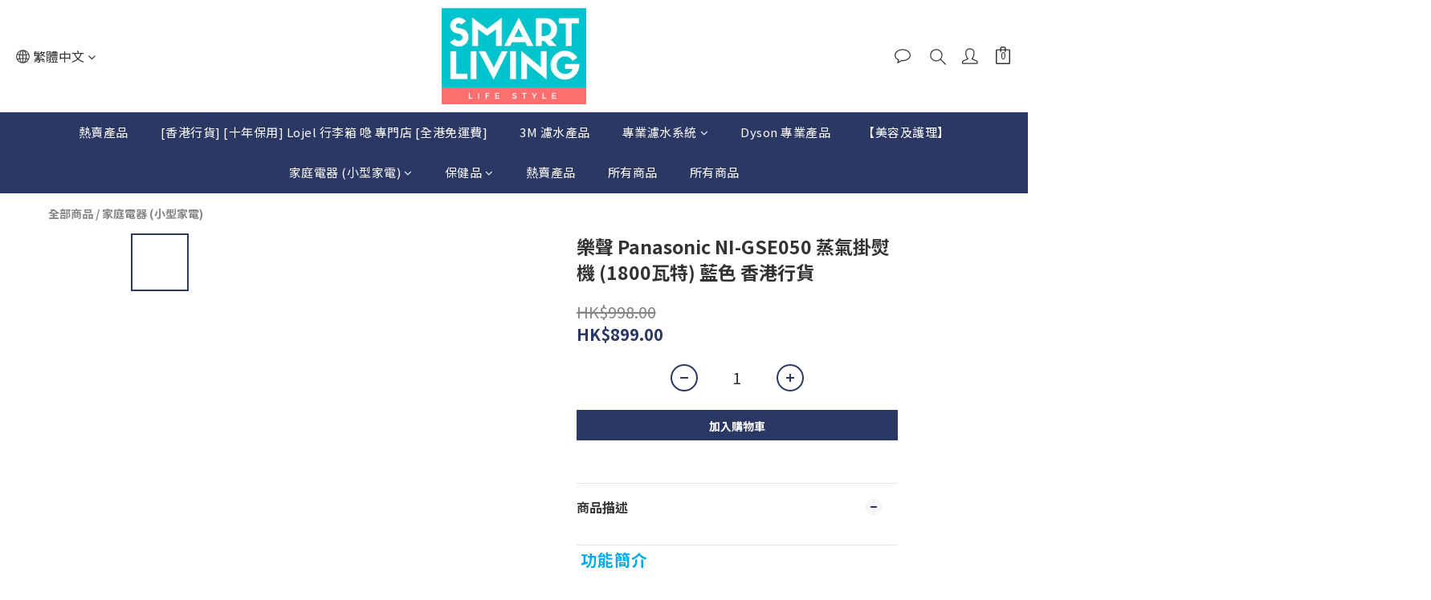

--- FILE ---
content_type: application/javascript
request_url: https://cdn.shoplineapp.com/packs/js/vendors~shop-03a38c1857608b2f6c42.chunk.js
body_size: 80246
content:
/*! For license information please see vendors~shop-03a38c1857608b2f6c42.chunk.js.LICENSE.txt */
(window.webpackJsonp=window.webpackJsonp||[]).push([["vendors~shop"],{"/KZ/":function(d,t,e){(function(d){var n,$,i;function r(d){return r="function"==typeof Symbol&&"symbol"==typeof Symbol.iterator?function(d){return typeof d}:function(d){return d&&"function"==typeof Symbol&&d.constructor===Symbol&&d!==Symbol.prototype?"symbol":typeof d},r(d)}i=function(d,t){"use strict";for(var e=[["Afghanistan (\u202b\u0627\u0641\u063a\u0627\u0646\u0633\u062a\u0627\u0646\u202c\u200e)","af","93"],["Albania (Shqip\xebri)","al","355"],["Algeria (\u202b\u0627\u0644\u062c\u0632\u0627\u0626\u0631\u202c\u200e)","dz","213"],["American Samoa","as","1",5,["684"]],["Andorra","ad","376"],["Angola","ao","244"],["Anguilla","ai","1",6,["264"]],["Antigua and Barbuda","ag","1",7,["268"]],["Argentina","ar","54"],["Armenia (\u0540\u0561\u0575\u0561\u057d\u057f\u0561\u0576)","am","374"],["Aruba","aw","297"],["Ascension Island","ac","247"],["Australia","au","61",0],["Austria (\xd6sterreich)","at","43"],["Azerbaijan (Az\u0259rbaycan)","az","994"],["Bahamas","bs","1",8,["242"]],["Bahrain (\u202b\u0627\u0644\u0628\u062d\u0631\u064a\u0646\u202c\u200e)","bh","973"],["Bangladesh (\u09ac\u09be\u0982\u09b2\u09be\u09a6\u09c7\u09b6)","bd","880"],["Barbados","bb","1",9,["246"]],["Belarus (\u0411\u0435\u043b\u0430\u0440\u0443\u0441\u044c)","by","375"],["Belgium (Belgi\xeb)","be","32"],["Belize","bz","501"],["Benin (B\xe9nin)","bj","229"],["Bermuda","bm","1",10,["441"]],["Bhutan (\u0f60\u0f56\u0fb2\u0f74\u0f42)","bt","975"],["Bolivia","bo","591"],["Bosnia and Herzegovina (\u0411\u043e\u0441\u043d\u0430 \u0438 \u0425\u0435\u0440\u0446\u0435\u0433\u043e\u0432\u0438\u043d\u0430)","ba","387"],["Botswana","bw","267"],["Brazil (Brasil)","br","55"],["British Indian Ocean Territory","io","246"],["British Virgin Islands","vg","1",11,["284"]],["Brunei","bn","673"],["Bulgaria (\u0411\u044a\u043b\u0433\u0430\u0440\u0438\u044f)","bg","359"],["Burkina Faso","bf","226"],["Burundi (Uburundi)","bi","257"],["Cambodia (\u1780\u1798\u17d2\u1796\u17bb\u1787\u17b6)","kh","855"],["Cameroon (Cameroun)","cm","237"],["Canada","ca","1",1,["204","226","236","249","250","263","289","306","343","354","365","367","368","382","387","403","416","418","428","431","437","438","450","584","468","474","506","514","519","548","579","581","584","587","604","613","639","647","672","683","705","709","742","753","778","780","782","807","819","825","867","873","902","905"]],["Cape Verde (Kabu Verdi)","cv","238"],["Caribbean Netherlands","bq","599",1,["3","4","7"]],["Cayman Islands","ky","1",12,["345"]],["Central African Republic (R\xe9publique centrafricaine)","cf","236"],["Chad (Tchad)","td","235"],["Chile","cl","56"],["China (\u4e2d\u56fd)","cn","86"],["Christmas Island","cx","61",2,["89164"]],["Cocos (Keeling) Islands","cc","61",1,["89162"]],["Colombia","co","57"],["Comoros (\u202b\u062c\u0632\u0631 \u0627\u0644\u0642\u0645\u0631\u202c\u200e)","km","269"],["Congo (DRC) (Jamhuri ya Kidemokrasia ya Kongo)","cd","243"],["Congo (Republic) (Congo-Brazzaville)","cg","242"],["Cook Islands","ck","682"],["Costa Rica","cr","506"],["C\xf4te d\u2019Ivoire","ci","225"],["Croatia (Hrvatska)","hr","385"],["Cuba","cu","53"],["Cura\xe7ao","cw","599",0],["Cyprus (\u039a\u03cd\u03c0\u03c1\u03bf\u03c2)","cy","357"],["Czech Republic (\u010cesk\xe1 republika)","cz","420"],["Denmark (Danmark)","dk","45"],["Djibouti","dj","253"],["Dominica","dm","1",13,["767"]],["Dominican Republic (Rep\xfablica Dominicana)","do","1",2,["809","829","849"]],["Ecuador","ec","593"],["Egypt (\u202b\u0645\u0635\u0631\u202c\u200e)","eg","20"],["El Salvador","sv","503"],["Equatorial Guinea (Guinea Ecuatorial)","gq","240"],["Eritrea","er","291"],["Estonia (Eesti)","ee","372"],["Eswatini","sz","268"],["Ethiopia","et","251"],["Falkland Islands (Islas Malvinas)","fk","500"],["Faroe Islands (F\xf8royar)","fo","298"],["Fiji","fj","679"],["Finland (Suomi)","fi","358",0],["France","fr","33"],["French Guiana (Guyane fran\xe7aise)","gf","594"],["French Polynesia (Polyn\xe9sie fran\xe7aise)","pf","689"],["Gabon","ga","241"],["Gambia","gm","220"],["Georgia (\u10e1\u10d0\u10e5\u10d0\u10e0\u10d7\u10d5\u10d4\u10da\u10dd)","ge","995"],["Germany (Deutschland)","de","49"],["Ghana (Gaana)","gh","233"],["Gibraltar","gi","350"],["Greece (\u0395\u03bb\u03bb\u03ac\u03b4\u03b1)","gr","30"],["Greenland (Kalaallit Nunaat)","gl","299"],["Grenada","gd","1",14,["473"]],["Guadeloupe","gp","590",0],["Guam","gu","1",15,["671"]],["Guatemala","gt","502"],["Guernsey","gg","44",1,["1481","7781","7839","7911"]],["Guinea (Guin\xe9e)","gn","224"],["Guinea-Bissau (Guin\xe9 Bissau)","gw","245"],["Guyana","gy","592"],["Haiti","ht","509"],["Honduras","hn","504"],["Hong Kong (\u9999\u6e2f)","hk","852"],["Hungary (Magyarorsz\xe1g)","hu","36"],["Iceland (\xcdsland)","is","354"],["India (\u092d\u093e\u0930\u0924)","in","91"],["Indonesia","id","62"],["Iran (\u202b\u0627\u06cc\u0631\u0627\u0646\u202c\u200e)","ir","98"],["Iraq (\u202b\u0627\u0644\u0639\u0631\u0627\u0642\u202c\u200e)","iq","964"],["Ireland","ie","353"],["Isle of Man","im","44",2,["1624","74576","7524","7924","7624"]],["Israel (\u202b\u05d9\u05e9\u05e8\u05d0\u05dc\u202c\u200e)","il","972"],["Italy (Italia)","it","39",0],["Jamaica","jm","1",4,["876","658"]],["Japan (\u65e5\u672c)","jp","81"],["Jersey","je","44",3,["1534","7509","7700","7797","7829","7937"]],["Jordan (\u202b\u0627\u0644\u0623\u0631\u062f\u0646\u202c\u200e)","jo","962"],["Kazakhstan (\u041a\u0430\u0437\u0430\u0445\u0441\u0442\u0430\u043d)","kz","7",1,["33","7"]],["Kenya","ke","254"],["Kiribati","ki","686"],["Kosovo","xk","383"],["Kuwait (\u202b\u0627\u0644\u0643\u0648\u064a\u062a\u202c\u200e)","kw","965"],["Kyrgyzstan (\u041a\u044b\u0440\u0433\u044b\u0437\u0441\u0442\u0430\u043d)","kg","996"],["Laos (\u0ea5\u0eb2\u0ea7)","la","856"],["Latvia (Latvija)","lv","371"],["Lebanon (\u202b\u0644\u0628\u0646\u0627\u0646\u202c\u200e)","lb","961"],["Lesotho","ls","266"],["Liberia","lr","231"],["Libya (\u202b\u0644\u064a\u0628\u064a\u0627\u202c\u200e)","ly","218"],["Liechtenstein","li","423"],["Lithuania (Lietuva)","lt","370"],["Luxembourg","lu","352"],["Macau (\u6fb3\u9580)","mo","853"],["Madagascar (Madagasikara)","mg","261"],["Malawi","mw","265"],["Malaysia","my","60"],["Maldives","mv","960"],["Mali","ml","223"],["Malta","mt","356"],["Marshall Islands","mh","692"],["Martinique","mq","596"],["Mauritania (\u202b\u0645\u0648\u0631\u064a\u062a\u0627\u0646\u064a\u0627\u202c\u200e)","mr","222"],["Mauritius (Moris)","mu","230"],["Mayotte","yt","262",1,["269","639"]],["Mexico (M\xe9xico)","mx","52"],["Micronesia","fm","691"],["Moldova (Republica Moldova)","md","373"],["Monaco","mc","377"],["Mongolia (\u041c\u043e\u043d\u0433\u043e\u043b)","mn","976"],["Montenegro (Crna Gora)","me","382"],["Montserrat","ms","1",16,["664"]],["Morocco (\u202b\u0627\u0644\u0645\u063a\u0631\u0628\u202c\u200e)","ma","212",0],["Mozambique (Mo\xe7ambique)","mz","258"],["Myanmar (Burma) (\u1019\u103c\u1014\u103a\u1019\u102c)","mm","95"],["Namibia (Namibi\xeb)","na","264"],["Nauru","nr","674"],["Nepal (\u0928\u0947\u092a\u093e\u0932)","np","977"],["Netherlands (Nederland)","nl","31"],["New Caledonia (Nouvelle-Cal\xe9donie)","nc","687"],["New Zealand","nz","64"],["Nicaragua","ni","505"],["Niger (Nijar)","ne","227"],["Nigeria","ng","234"],["Niue","nu","683"],["Norfolk Island","nf","672"],["North Korea (\uc870\uc120 \ubbfc\uc8fc\uc8fc\uc758 \uc778\ubbfc \uacf5\ud654\uad6d)","kp","850"],["North Macedonia (\u0421\u0435\u0432\u0435\u0440\u043d\u0430 \u041c\u0430\u043a\u0435\u0434\u043e\u043d\u0438\u0458\u0430)","mk","389"],["Northern Mariana Islands","mp","1",17,["670"]],["Norway (Norge)","no","47",0],["Oman (\u202b\u0639\u064f\u0645\u0627\u0646\u202c\u200e)","om","968"],["Pakistan (\u202b\u067e\u0627\u06a9\u0633\u062a\u0627\u0646\u202c\u200e)","pk","92"],["Palau","pw","680"],["Palestine (\u202b\u0641\u0644\u0633\u0637\u064a\u0646\u202c\u200e)","ps","970"],["Panama (Panam\xe1)","pa","507"],["Papua New Guinea","pg","675"],["Paraguay","py","595"],["Peru (Per\xfa)","pe","51"],["Philippines","ph","63"],["Poland (Polska)","pl","48"],["Portugal","pt","351"],["Puerto Rico","pr","1",3,["787","939"]],["Qatar (\u202b\u0642\u0637\u0631\u202c\u200e)","qa","974"],["R\xe9union (La R\xe9union)","re","262",0],["Romania (Rom\xe2nia)","ro","40"],["Russia (\u0420\u043e\u0441\u0441\u0438\u044f)","ru","7",0],["Rwanda","rw","250"],["Saint Barth\xe9lemy","bl","590",1],["Saint Helena","sh","290"],["Saint Kitts and Nevis","kn","1",18,["869"]],["Saint Lucia","lc","1",19,["758"]],["Saint Martin (Saint-Martin (partie fran\xe7aise))","mf","590",2],["Saint Pierre and Miquelon (Saint-Pierre-et-Miquelon)","pm","508"],["Saint Vincent and the Grenadines","vc","1",20,["784"]],["Samoa","ws","685"],["San Marino","sm","378"],["S\xe3o Tom\xe9 and Pr\xedncipe (S\xe3o Tom\xe9 e Pr\xedncipe)","st","239"],["Saudi Arabia (\u202b\u0627\u0644\u0645\u0645\u0644\u0643\u0629 \u0627\u0644\u0639\u0631\u0628\u064a\u0629 \u0627\u0644\u0633\u0639\u0648\u062f\u064a\u0629\u202c\u200e)","sa","966"],["Senegal (S\xe9n\xe9gal)","sn","221"],["Serbia (\u0421\u0440\u0431\u0438\u0458\u0430)","rs","381"],["Seychelles","sc","248"],["Sierra Leone","sl","232"],["Singapore","sg","65"],["Sint Maarten","sx","1",21,["721"]],["Slovakia (Slovensko)","sk","421"],["Slovenia (Slovenija)","si","386"],["Solomon Islands","sb","677"],["Somalia (Soomaaliya)","so","252"],["South Africa","za","27"],["South Korea (\ub300\ud55c\ubbfc\uad6d)","kr","82"],["South Sudan (\u202b\u062c\u0646\u0648\u0628 \u0627\u0644\u0633\u0648\u062f\u0627\u0646\u202c\u200e)","ss","211"],["Spain (Espa\xf1a)","es","34"],["Sri Lanka (\u0dc1\u0dca\u200d\u0dbb\u0dd3 \u0dbd\u0d82\u0d9a\u0dcf\u0dc0)","lk","94"],["Sudan (\u202b\u0627\u0644\u0633\u0648\u062f\u0627\u0646\u202c\u200e)","sd","249"],["Suriname","sr","597"],["Svalbard and Jan Mayen","sj","47",1,["79"]],["Sweden (Sverige)","se","46"],["Switzerland (Schweiz)","ch","41"],["Syria (\u202b\u0633\u0648\u0631\u064a\u0627\u202c\u200e)","sy","963"],["Taiwan (\u53f0\u7063)","tw","886"],["Tajikistan","tj","992"],["Tanzania","tz","255"],["Thailand (\u0e44\u0e17\u0e22)","th","66"],["Timor-Leste","tl","670"],["Togo","tg","228"],["Tokelau","tk","690"],["Tonga","to","676"],["Trinidad and Tobago","tt","1",22,["868"]],["Tunisia (\u202b\u062a\u0648\u0646\u0633\u202c\u200e)","tn","216"],["Turkey (T\xfcrkiye)","tr","90"],["Turkmenistan","tm","993"],["Turks and Caicos Islands","tc","1",23,["649"]],["Tuvalu","tv","688"],["U.S. Virgin Islands","vi","1",24,["340"]],["Uganda","ug","256"],["Ukraine (\u0423\u043a\u0440\u0430\u0457\u043d\u0430)","ua","380"],["United Arab Emirates (\u202b\u0627\u0644\u0625\u0645\u0627\u0631\u0627\u062a \u0627\u0644\u0639\u0631\u0628\u064a\u0629 \u0627\u0644\u0645\u062a\u062d\u062f\u0629\u202c\u200e)","ae","971"],["United Kingdom","gb","44",0],["United States","us","1",0],["Uruguay","uy","598"],["Uzbekistan (O\u02bbzbekiston)","uz","998"],["Vanuatu","vu","678"],["Vatican City (Citt\xe0 del Vaticano)","va","39",1,["06698"]],["Venezuela","ve","58"],["Vietnam (Vi\u1ec7t Nam)","vn","84"],["Wallis and Futuna (Wallis-et-Futuna)","wf","681"],["Western Sahara (\u202b\u0627\u0644\u0635\u062d\u0631\u0627\u0621 \u0627\u0644\u063a\u0631\u0628\u064a\u0629\u202c\u200e)","eh","212",1,["5288","5289"]],["Yemen (\u202b\u0627\u0644\u064a\u0645\u0646\u202c\u200e)","ye","967"],["Zambia","zm","260"],["Zimbabwe","zw","263"],["\xc5land Islands","ax","358",1,["18"]]],n=0;n<e.length;n++){var $=e[n];e[n]={name:$[0],iso2:$[1],dialCode:$[2],priority:$[3]||0,areaCodes:$[4]||null}}function i(d,t,e){return(t=o(t))in d?Object.defineProperty(d,t,{value:e,enumerable:!0,configurable:!0,writable:!0}):d[t]=e,d}function a(d,t){for(var e=0;e<t.length;e++){var n=t[e];n.enumerable=n.enumerable||!1,n.configurable=!0,"value"in n&&(n.writable=!0),Object.defineProperty(d,o(n.key),n)}}function o(d){var e=function(d,e){if("object"!==r(d)||null===d)return d;var n=d[Symbol.toPrimitive];if(n!==t){var $=n.call(d,e||"default");if("object"!==r($))return $;throw new TypeError("@@toPrimitive must return a primitive value.")}return("string"===e?String:Number)(d)}(d,"string");return"symbol"===r(e)?e:String(e)}var s={getInstance:function(d){var t=d.getAttribute("data-intl-tel-input-id");return window.intlTelInputGlobals.instances[t]},instances:{},documentReady:function(){return"complete"===document.readyState}};"object"===("undefined"===typeof window?"undefined":r(window))&&(window.intlTelInputGlobals=s);var l=0,u={allowDropdown:!0,autoInsertDialCode:!1,autoPlaceholder:"polite",customContainer:"",customPlaceholder:null,dropdownContainer:null,excludeCountries:[],formatOnDisplay:!0,geoIpLookup:null,hiddenInput:"",initialCountry:"",localizedCountries:null,nationalMode:!0,onlyCountries:[],placeholderNumberType:"MOBILE",preferredCountries:["us","gb"],separateDialCode:!1,showFlags:!0,utilsScript:""},c=["800","822","833","844","855","866","877","880","881","882","883","884","885","886","887","888","889"],h=function(d,t){for(var e=Object.keys(d),n=0;n<e.length;n++)t(e[n],d[e[n]])},p=function(d){h(window.intlTelInputGlobals.instances,(function(t){window.intlTelInputGlobals.instances[t][d]()}))},f=function(){function d(t,e){var n=this;!function(d,t){if(!(d instanceof t))throw new TypeError("Cannot call a class as a function")}(this,d),this.id=l++,this.telInput=t,this.activeItem=null,this.highlightedItem=null;var $=e||{};this.options={},h(u,(function(d,t){n.options[d]=$.hasOwnProperty(d)?$[d]:t})),this.hadInitialPlaceholder=Boolean(t.getAttribute("placeholder"))}var n,$,r;return n=d,$=[{key:"_init",value:function(){var d=this;this.options.nationalMode&&(this.options.autoInsertDialCode=!1),this.options.separateDialCode&&(this.options.autoInsertDialCode=!1);var t=this.options.allowDropdown&&!this.options.separateDialCode;if(!this.options.showFlags&&t&&(this.options.showFlags=!0),this.isMobile=/Android.+Mobile|webOS|iPhone|iPod|BlackBerry|IEMobile|Opera Mini/i.test(navigator.userAgent),this.isMobile&&(document.body.classList.add("iti-mobile"),this.options.dropdownContainer||(this.options.dropdownContainer=document.body)),this.isRTL=!!this.telInput.closest("[dir=rtl]"),"undefined"!==typeof Promise){var e=new Promise((function(t,e){d.resolveAutoCountryPromise=t,d.rejectAutoCountryPromise=e})),n=new Promise((function(t,e){d.resolveUtilsScriptPromise=t,d.rejectUtilsScriptPromise=e}));this.promise=Promise.all([e,n])}else this.resolveAutoCountryPromise=this.rejectAutoCountryPromise=function(){},this.resolveUtilsScriptPromise=this.rejectUtilsScriptPromise=function(){};this.selectedCountryData={},this._processCountryData(),this._generateMarkup(),this._setInitialState(),this._initListeners(),this._initRequests()}},{key:"_processCountryData",value:function(){this._processAllCountries(),this._processCountryCodes(),this._processPreferredCountries(),this.options.localizedCountries&&this._translateCountriesByLocale(),(this.options.onlyCountries.length||this.options.localizedCountries)&&this.countries.sort(this._countryNameSort)}},{key:"_addCountryCode",value:function(d,e,n){e.length>this.countryCodeMaxLen&&(this.countryCodeMaxLen=e.length),this.countryCodes.hasOwnProperty(e)||(this.countryCodes[e]=[]);for(var $=0;$<this.countryCodes[e].length;$++)if(this.countryCodes[e][$]===d)return;var i=n!==t?n:this.countryCodes[e].length;this.countryCodes[e][i]=d}},{key:"_processAllCountries",value:function(){if(this.options.onlyCountries.length){var d=this.options.onlyCountries.map((function(d){return d.toLowerCase()}));this.countries=e.filter((function(t){return d.indexOf(t.iso2)>-1}))}else if(this.options.excludeCountries.length){var t=this.options.excludeCountries.map((function(d){return d.toLowerCase()}));this.countries=e.filter((function(d){return-1===t.indexOf(d.iso2)}))}else this.countries=e}},{key:"_translateCountriesByLocale",value:function(){for(var d=0;d<this.countries.length;d++){var t=this.countries[d].iso2.toLowerCase();this.options.localizedCountries.hasOwnProperty(t)&&(this.countries[d].name=this.options.localizedCountries[t])}}},{key:"_countryNameSort",value:function(d,t){return d.name<t.name?-1:d.name>t.name?1:0}},{key:"_processCountryCodes",value:function(){this.countryCodeMaxLen=0,this.dialCodes={},this.countryCodes={};for(var d=0;d<this.countries.length;d++){var t=this.countries[d];this.dialCodes[t.dialCode]||(this.dialCodes[t.dialCode]=!0),this._addCountryCode(t.iso2,t.dialCode,t.priority)}for(var e=0;e<this.countries.length;e++){var n=this.countries[e];if(n.areaCodes)for(var $=this.countryCodes[n.dialCode][0],i=0;i<n.areaCodes.length;i++){for(var r=n.areaCodes[i],a=1;a<r.length;a++){var o=n.dialCode+r.substr(0,a);this._addCountryCode($,o),this._addCountryCode(n.iso2,o)}this._addCountryCode(n.iso2,n.dialCode+r)}}}},{key:"_processPreferredCountries",value:function(){this.preferredCountries=[];for(var d=0;d<this.options.preferredCountries.length;d++){var t=this.options.preferredCountries[d].toLowerCase(),e=this._getCountryData(t,!1,!0);e&&this.preferredCountries.push(e)}}},{key:"_createEl",value:function(d,t,e){var n=document.createElement(d);return t&&h(t,(function(d,t){return n.setAttribute(d,t)})),e&&e.appendChild(n),n}},{key:"_generateMarkup",value:function(){this.telInput.hasAttribute("autocomplete")||this.telInput.form&&this.telInput.form.hasAttribute("autocomplete")||this.telInput.setAttribute("autocomplete","off");var d=this.options,t=d.allowDropdown,e=d.separateDialCode,n=d.showFlags,$=d.customContainer,r=d.hiddenInput,a=d.dropdownContainer,o="iti";t&&(o+=" iti--allow-dropdown"),e&&(o+=" iti--separate-dial-code"),n&&(o+=" iti--show-flags"),$&&(o+=" ".concat($));var s=this._createEl("div",{class:o});this.telInput.parentNode.insertBefore(s,this.telInput);var l=t||n||e;if(l&&(this.flagsContainer=this._createEl("div",{class:"iti__flag-container"},s)),s.appendChild(this.telInput),l&&(this.selectedFlag=this._createEl("div",function(d){for(var t=1;t<arguments.length;t++){var e=null!=arguments[t]?Object(arguments[t]):{},n=Object.keys(e);"function"===typeof Object.getOwnPropertySymbols&&n.push.apply(n,Object.getOwnPropertySymbols(e).filter((function(d){return Object.getOwnPropertyDescriptor(e,d).enumerable}))),n.forEach((function(t){i(d,t,e[t])}))}return d}({class:"iti__selected-flag"},t&&{role:"combobox","aria-haspopup":"listbox","aria-controls":"iti-".concat(this.id,"__country-listbox"),"aria-expanded":"false","aria-label":"Telephone country code"}),this.flagsContainer)),n&&(this.selectedFlagInner=this._createEl("div",{class:"iti__flag"},this.selectedFlag)),this.selectedFlag&&this.telInput.disabled&&this.selectedFlag.setAttribute("aria-disabled","true"),e&&(this.selectedDialCode=this._createEl("div",{class:"iti__selected-dial-code"},this.selectedFlag)),t&&(this.telInput.disabled||this.selectedFlag.setAttribute("tabindex","0"),this.dropdownArrow=this._createEl("div",{class:"iti__arrow"},this.selectedFlag),this.countryList=this._createEl("ul",{class:"iti__country-list iti__hide",id:"iti-".concat(this.id,"__country-listbox"),role:"listbox","aria-label":"List of countries"}),this.preferredCountries.length&&(this._appendListItems(this.preferredCountries,"iti__preferred",!0),this._createEl("li",{class:"iti__divider",role:"separator","aria-disabled":"true"},this.countryList)),this._appendListItems(this.countries,"iti__standard"),a?(this.dropdown=this._createEl("div",{class:"iti iti--container"}),this.dropdown.appendChild(this.countryList)):this.flagsContainer.appendChild(this.countryList)),r){var u=r,c=this.telInput.getAttribute("name");if(c){var h=c.lastIndexOf("[");-1!==h&&(u="".concat(c.substr(0,h),"[").concat(u,"]"))}this.hiddenInput=this._createEl("input",{type:"hidden",name:u}),s.appendChild(this.hiddenInput)}}},{key:"_appendListItems",value:function(d,t,e){for(var n="",$=0;$<d.length;$++){var i=d[$],r=e?"-preferred":"";n+="<li class='iti__country ".concat(t,"' tabIndex='-1' id='iti-").concat(this.id,"__item-").concat(i.iso2).concat(r,"' role='option' data-dial-code='").concat(i.dialCode,"' data-country-code='").concat(i.iso2,"' aria-selected='false'>"),this.options.showFlags&&(n+="<div class='iti__flag-box'><div class='iti__flag iti__".concat(i.iso2,"'></div></div>")),n+="<span class='iti__country-name'>".concat(i.name,"</span>"),n+="<span class='iti__dial-code'>+".concat(i.dialCode,"</span>"),n+="</li>"}this.countryList.insertAdjacentHTML("beforeend",n)}},{key:"_setInitialState",value:function(){var d=this.telInput.getAttribute("value"),t=this.telInput.value,e=!d||"+"!==d.charAt(0)||t&&"+"===t.charAt(0)?t:d,n=this._getDialCode(e),$=this._isRegionlessNanp(e),i=this.options,r=i.initialCountry,a=i.autoInsertDialCode;n&&!$?this._updateFlagFromNumber(e):"auto"!==r&&(r?this._setFlag(r.toLowerCase()):n&&$?this._setFlag("us"):(this.defaultCountry=this.preferredCountries.length?this.preferredCountries[0].iso2:this.countries[0].iso2,e||this._setFlag(this.defaultCountry)),!e&&a&&(this.telInput.value="+".concat(this.selectedCountryData.dialCode))),e&&this._updateValFromNumber(e)}},{key:"_initListeners",value:function(){this._initKeyListeners(),this.options.autoInsertDialCode&&this._initBlurListeners(),this.options.allowDropdown&&this._initDropdownListeners(),this.hiddenInput&&this._initHiddenInputListener()}},{key:"_initHiddenInputListener",value:function(){var d=this;this._handleHiddenInputSubmit=function(){d.hiddenInput.value=d.getNumber()},this.telInput.form&&this.telInput.form.addEventListener("submit",this._handleHiddenInputSubmit)}},{key:"_getClosestLabel",value:function(){for(var d=this.telInput;d&&"LABEL"!==d.tagName;)d=d.parentNode;return d}},{key:"_initDropdownListeners",value:function(){var d=this;this._handleLabelClick=function(t){d.countryList.classList.contains("iti__hide")?d.telInput.focus():t.preventDefault()};var t=this._getClosestLabel();t&&t.addEventListener("click",this._handleLabelClick),this._handleClickSelectedFlag=function(){!d.countryList.classList.contains("iti__hide")||d.telInput.disabled||d.telInput.readOnly||d._showDropdown()},this.selectedFlag.addEventListener("click",this._handleClickSelectedFlag),this._handleFlagsContainerKeydown=function(t){d.countryList.classList.contains("iti__hide")&&-1!==["ArrowUp","Up","ArrowDown","Down"," ","Enter"].indexOf(t.key)&&(t.preventDefault(),t.stopPropagation(),d._showDropdown()),"Tab"===t.key&&d._closeDropdown()},this.flagsContainer.addEventListener("keydown",this._handleFlagsContainerKeydown)}},{key:"_initRequests",value:function(){var d=this;this.options.utilsScript&&!window.intlTelInputUtils?window.intlTelInputGlobals.documentReady()?window.intlTelInputGlobals.loadUtils(this.options.utilsScript):window.addEventListener("load",(function(){window.intlTelInputGlobals.loadUtils(d.options.utilsScript)})):this.resolveUtilsScriptPromise(),"auto"===this.options.initialCountry?this._loadAutoCountry():this.resolveAutoCountryPromise()}},{key:"_loadAutoCountry",value:function(){window.intlTelInputGlobals.autoCountry?this.handleAutoCountry():window.intlTelInputGlobals.startedLoadingAutoCountry||(window.intlTelInputGlobals.startedLoadingAutoCountry=!0,"function"===typeof this.options.geoIpLookup&&this.options.geoIpLookup((function(d){window.intlTelInputGlobals.autoCountry=d.toLowerCase(),setTimeout((function(){return p("handleAutoCountry")}))}),(function(){return p("rejectAutoCountryPromise")})))}},{key:"_initKeyListeners",value:function(){var d=this;this._handleKeyupEvent=function(){d._updateFlagFromNumber(d.telInput.value)&&d._triggerCountryChange()},this.telInput.addEventListener("keyup",this._handleKeyupEvent),this._handleClipboardEvent=function(){setTimeout(d._handleKeyupEvent)},this.telInput.addEventListener("cut",this._handleClipboardEvent),this.telInput.addEventListener("paste",this._handleClipboardEvent)}},{key:"_cap",value:function(d){var t=this.telInput.getAttribute("maxlength");return t&&d.length>t?d.substr(0,t):d}},{key:"_initBlurListeners",value:function(){var d=this;this._handleSubmitOrBlurEvent=function(){d._removeEmptyDialCode()},this.telInput.form&&this.telInput.form.addEventListener("submit",this._handleSubmitOrBlurEvent),this.telInput.addEventListener("blur",this._handleSubmitOrBlurEvent)}},{key:"_removeEmptyDialCode",value:function(){if("+"===this.telInput.value.charAt(0)){var d=this._getNumeric(this.telInput.value);d&&this.selectedCountryData.dialCode!==d||(this.telInput.value="")}}},{key:"_getNumeric",value:function(d){return d.replace(/\D/g,"")}},{key:"_trigger",value:function(d){var t=document.createEvent("Event");t.initEvent(d,!0,!0),this.telInput.dispatchEvent(t)}},{key:"_showDropdown",value:function(){this.countryList.classList.remove("iti__hide"),this.selectedFlag.setAttribute("aria-expanded","true"),this._setDropdownPosition(),this.activeItem&&(this._highlightListItem(this.activeItem,!1),this._scrollTo(this.activeItem,!0)),this._bindDropdownListeners(),this.dropdownArrow.classList.add("iti__arrow--up"),this._trigger("open:countrydropdown")}},{key:"_toggleClass",value:function(d,t,e){e&&!d.classList.contains(t)?d.classList.add(t):!e&&d.classList.contains(t)&&d.classList.remove(t)}},{key:"_setDropdownPosition",value:function(){var d=this;if(this.options.dropdownContainer&&this.options.dropdownContainer.appendChild(this.dropdown),!this.isMobile){var t=this.telInput.getBoundingClientRect(),e=window.pageYOffset||document.documentElement.scrollTop,n=t.top+e,$=this.countryList.offsetHeight,i=n+this.telInput.offsetHeight+$<e+window.innerHeight,r=n-$>e;if(this._toggleClass(this.countryList,"iti__country-list--dropup",!i&&r),this.options.dropdownContainer){var a=!i&&r?0:this.telInput.offsetHeight;this.dropdown.style.top="".concat(n+a,"px"),this.dropdown.style.left="".concat(t.left+document.body.scrollLeft,"px"),this._handleWindowScroll=function(){return d._closeDropdown()},window.addEventListener("scroll",this._handleWindowScroll)}}}},{key:"_getClosestListItem",value:function(d){for(var t=d;t&&t!==this.countryList&&!t.classList.contains("iti__country");)t=t.parentNode;return t===this.countryList?null:t}},{key:"_bindDropdownListeners",value:function(){var d=this;this._handleMouseoverCountryList=function(t){var e=d._getClosestListItem(t.target);e&&d._highlightListItem(e,!1)},this.countryList.addEventListener("mouseover",this._handleMouseoverCountryList),this._handleClickCountryList=function(t){var e=d._getClosestListItem(t.target);e&&d._selectListItem(e)},this.countryList.addEventListener("click",this._handleClickCountryList);var t=!0;this._handleClickOffToClose=function(){t||d._closeDropdown(),t=!1},document.documentElement.addEventListener("click",this._handleClickOffToClose);var e="",n=null;this._handleKeydownOnDropdown=function(t){t.preventDefault(),"ArrowUp"===t.key||"Up"===t.key||"ArrowDown"===t.key||"Down"===t.key?d._handleUpDownKey(t.key):"Enter"===t.key?d._handleEnterKey():"Escape"===t.key?d._closeDropdown():/^[a-zA-Z\xc0-\xff\u0430-\u044f\u0410-\u042f ]$/.test(t.key)&&(n&&clearTimeout(n),e+=t.key.toLowerCase(),d._searchForCountry(e),n=setTimeout((function(){e=""}),1e3))},document.addEventListener("keydown",this._handleKeydownOnDropdown)}},{key:"_handleUpDownKey",value:function(d){var t="ArrowUp"===d||"Up"===d?this.highlightedItem.previousElementSibling:this.highlightedItem.nextElementSibling;t&&(t.classList.contains("iti__divider")&&(t="ArrowUp"===d||"Up"===d?t.previousElementSibling:t.nextElementSibling),this._highlightListItem(t,!0))}},{key:"_handleEnterKey",value:function(){this.highlightedItem&&this._selectListItem(this.highlightedItem)}},{key:"_searchForCountry",value:function(d){for(var t=0;t<this.countries.length;t++)if(this._startsWith(this.countries[t].name,d)){var e=this.countryList.querySelector("#iti-".concat(this.id,"__item-").concat(this.countries[t].iso2));this._highlightListItem(e,!1),this._scrollTo(e,!0);break}}},{key:"_startsWith",value:function(d,t){return d.substr(0,t.length).toLowerCase()===t}},{key:"_updateValFromNumber",value:function(d){var t=d;if(this.options.formatOnDisplay&&window.intlTelInputUtils&&this.selectedCountryData){var e=this.options.nationalMode||"+"!==t.charAt(0)&&!this.options.separateDialCode,n=intlTelInputUtils.numberFormat,$=n.NATIONAL,i=n.INTERNATIONAL,r=e?$:i;t=intlTelInputUtils.formatNumber(t,this.selectedCountryData.iso2,r)}t=this._beforeSetNumber(t),this.telInput.value=t}},{key:"_updateFlagFromNumber",value:function(d){var t=d,e=this.selectedCountryData.dialCode;t&&"1"===e&&"+"!==t.charAt(0)&&("1"!==t.charAt(0)&&(t="1".concat(t)),t="+".concat(t)),this.options.separateDialCode&&e&&"+"!==t.charAt(0)&&(t="+".concat(e).concat(t));var n=this._getDialCode(t,!0),$=this._getNumeric(t),i=null;if(n){var r=this.countryCodes[this._getNumeric(n)],a=-1!==r.indexOf(this.selectedCountryData.iso2)&&$.length<=n.length-1;if(("1"!==e||!this._isRegionlessNanp($))&&!a)for(var o=0;o<r.length;o++)if(r[o]){i=r[o];break}}else"+"===t.charAt(0)&&$.length?i="":t&&"+"!==t||(i=this.defaultCountry);return null!==i&&this._setFlag(i)}},{key:"_isRegionlessNanp",value:function(d){var t=this._getNumeric(d);if("1"===t.charAt(0)){var e=t.substr(1,3);return-1!==c.indexOf(e)}return!1}},{key:"_highlightListItem",value:function(d,t){var e=this.highlightedItem;e&&e.classList.remove("iti__highlight"),this.highlightedItem=d,this.highlightedItem.classList.add("iti__highlight"),this.selectedFlag.setAttribute("aria-activedescendant",d.getAttribute("id")),t&&this.highlightedItem.focus()}},{key:"_getCountryData",value:function(d,t,n){for(var $=t?e:this.countries,i=0;i<$.length;i++)if($[i].iso2===d)return $[i];if(n)return null;throw new Error("No country data for '".concat(d,"'"))}},{key:"_setFlag",value:function(d){var t=this.options,e=t.allowDropdown,n=t.separateDialCode,$=t.showFlags,i=this.selectedCountryData.iso2?this.selectedCountryData:{};if(this.selectedCountryData=d?this._getCountryData(d,!1,!1):{},this.selectedCountryData.iso2&&(this.defaultCountry=this.selectedCountryData.iso2),$&&this.selectedFlagInner.setAttribute("class","iti__flag iti__".concat(d)),this._setSelectedCountryFlagTitleAttribute(d,n),n){var r=this.selectedCountryData.dialCode?"+".concat(this.selectedCountryData.dialCode):"";this.selectedDialCode.innerHTML=r;var a=this.selectedFlag.offsetWidth||this._getHiddenSelectedFlagWidth();this.isRTL?this.telInput.style.paddingRight="".concat(a+6,"px"):this.telInput.style.paddingLeft="".concat(a+6,"px")}if(this._updatePlaceholder(),e){var o=this.activeItem;if(o&&(o.classList.remove("iti__active"),o.setAttribute("aria-selected","false")),d){var s=this.countryList.querySelector("#iti-".concat(this.id,"__item-").concat(d,"-preferred"))||this.countryList.querySelector("#iti-".concat(this.id,"__item-").concat(d));s.setAttribute("aria-selected","true"),s.classList.add("iti__active"),this.activeItem=s}}return i.iso2!==d}},{key:"_setSelectedCountryFlagTitleAttribute",value:function(d,t){var e;this.selectedFlag&&(e=d&&!t?"".concat(this.selectedCountryData.name,": +").concat(this.selectedCountryData.dialCode):d?this.selectedCountryData.name:"Unknown",this.selectedFlag.setAttribute("title",e))}},{key:"_getHiddenSelectedFlagWidth",value:function(){var d=this.telInput.parentNode.cloneNode();d.style.visibility="hidden",document.body.appendChild(d);var t=this.flagsContainer.cloneNode();d.appendChild(t);var e=this.selectedFlag.cloneNode(!0);t.appendChild(e);var n=e.offsetWidth;return d.parentNode.removeChild(d),n}},{key:"_updatePlaceholder",value:function(){var d="aggressive"===this.options.autoPlaceholder||!this.hadInitialPlaceholder&&"polite"===this.options.autoPlaceholder;if(window.intlTelInputUtils&&d){var t=intlTelInputUtils.numberType[this.options.placeholderNumberType],e=this.selectedCountryData.iso2?intlTelInputUtils.getExampleNumber(this.selectedCountryData.iso2,this.options.nationalMode,t):"";e=this._beforeSetNumber(e),"function"===typeof this.options.customPlaceholder&&(e=this.options.customPlaceholder(e,this.selectedCountryData)),this.telInput.setAttribute("placeholder",e)}}},{key:"_selectListItem",value:function(d){var t=this._setFlag(d.getAttribute("data-country-code"));this._closeDropdown(),this._updateDialCode(d.getAttribute("data-dial-code")),this.telInput.focus();var e=this.telInput.value.length;this.telInput.setSelectionRange(e,e),t&&this._triggerCountryChange()}},{key:"_closeDropdown",value:function(){this.countryList.classList.add("iti__hide"),this.selectedFlag.setAttribute("aria-expanded","false"),this.selectedFlag.removeAttribute("aria-activedescendant"),this.dropdownArrow.classList.remove("iti__arrow--up"),document.removeEventListener("keydown",this._handleKeydownOnDropdown),document.documentElement.removeEventListener("click",this._handleClickOffToClose),this.countryList.removeEventListener("mouseover",this._handleMouseoverCountryList),this.countryList.removeEventListener("click",this._handleClickCountryList),this.options.dropdownContainer&&(this.isMobile||window.removeEventListener("scroll",this._handleWindowScroll),this.dropdown.parentNode&&this.dropdown.parentNode.removeChild(this.dropdown)),this._trigger("close:countrydropdown")}},{key:"_scrollTo",value:function(d,t){var e=this.countryList,n=window.pageYOffset||document.documentElement.scrollTop,$=e.offsetHeight,i=e.getBoundingClientRect().top+n,r=i+$,a=d.offsetHeight,o=d.getBoundingClientRect().top+n,s=o+a,l=o-i+e.scrollTop,u=$/2-a/2;if(o<i)t&&(l-=u),e.scrollTop=l;else if(s>r){t&&(l+=u);var c=$-a;e.scrollTop=l-c}}},{key:"_updateDialCode",value:function(d){var t,e=this.telInput.value,n="+".concat(d);if("+"===e.charAt(0)){var $=this._getDialCode(e);t=$?e.replace($,n):n,this.telInput.value=t}else this.options.autoInsertDialCode&&(t=e?n+e:n,this.telInput.value=t)}},{key:"_getDialCode",value:function(d,t){var e="";if("+"===d.charAt(0))for(var n="",$=0;$<d.length;$++){var i=d.charAt($);if(!isNaN(parseInt(i,10))){if(n+=i,t)this.countryCodes[n]&&(e=d.substr(0,$+1));else if(this.dialCodes[n]){e=d.substr(0,$+1);break}if(n.length===this.countryCodeMaxLen)break}}return e}},{key:"_getFullNumber",value:function(){var d=this.telInput.value.trim(),t=this.selectedCountryData.dialCode,e=this._getNumeric(d);return(this.options.separateDialCode&&"+"!==d.charAt(0)&&t&&e?"+".concat(t):"")+d}},{key:"_beforeSetNumber",value:function(d){var t=d;if(this.options.separateDialCode){var e=this._getDialCode(t);if(e){var n=" "===t[(e="+".concat(this.selectedCountryData.dialCode)).length]||"-"===t[e.length]?e.length+1:e.length;t=t.substr(n)}}return this._cap(t)}},{key:"_triggerCountryChange",value:function(){this._trigger("countrychange")}},{key:"handleAutoCountry",value:function(){"auto"===this.options.initialCountry&&(this.defaultCountry=window.intlTelInputGlobals.autoCountry,this.telInput.value||this.setCountry(this.defaultCountry),this.resolveAutoCountryPromise())}},{key:"handleUtils",value:function(){window.intlTelInputUtils&&(this.telInput.value&&this._updateValFromNumber(this.telInput.value),this._updatePlaceholder()),this.resolveUtilsScriptPromise()}},{key:"destroy",value:function(){var d=this.telInput.form;if(this.options.allowDropdown){this._closeDropdown(),this.selectedFlag.removeEventListener("click",this._handleClickSelectedFlag),this.flagsContainer.removeEventListener("keydown",this._handleFlagsContainerKeydown);var t=this._getClosestLabel();t&&t.removeEventListener("click",this._handleLabelClick)}this.hiddenInput&&d&&d.removeEventListener("submit",this._handleHiddenInputSubmit),this.options.autoInsertDialCode&&(d&&d.removeEventListener("submit",this._handleSubmitOrBlurEvent),this.telInput.removeEventListener("blur",this._handleSubmitOrBlurEvent)),this.telInput.removeEventListener("keyup",this._handleKeyupEvent),this.telInput.removeEventListener("cut",this._handleClipboardEvent),this.telInput.removeEventListener("paste",this._handleClipboardEvent),this.telInput.removeAttribute("data-intl-tel-input-id");var e=this.telInput.parentNode;e.parentNode.insertBefore(this.telInput,e),e.parentNode.removeChild(e),delete window.intlTelInputGlobals.instances[this.id]}},{key:"getExtension",value:function(){return window.intlTelInputUtils?intlTelInputUtils.getExtension(this._getFullNumber(),this.selectedCountryData.iso2):""}},{key:"getNumber",value:function(d){if(window.intlTelInputUtils){var t=this.selectedCountryData.iso2;return intlTelInputUtils.formatNumber(this._getFullNumber(),t,d)}return""}},{key:"getNumberType",value:function(){return window.intlTelInputUtils?intlTelInputUtils.getNumberType(this._getFullNumber(),this.selectedCountryData.iso2):-99}},{key:"getSelectedCountryData",value:function(){return this.selectedCountryData}},{key:"getValidationError",value:function(){if(window.intlTelInputUtils){var d=this.selectedCountryData.iso2;return intlTelInputUtils.getValidationError(this._getFullNumber(),d)}return-99}},{key:"isValidNumber",value:function(){var d=this._getFullNumber().trim();return window.intlTelInputUtils?intlTelInputUtils.isValidNumber(d,this.selectedCountryData.iso2):null}},{key:"isPossibleNumber",value:function(){var d=this._getFullNumber().trim();return window.intlTelInputUtils?intlTelInputUtils.isPossibleNumber(d,this.selectedCountryData.iso2):null}},{key:"setCountry",value:function(d){var t=d.toLowerCase();this.selectedCountryData.iso2!==t&&(this._setFlag(t),this._updateDialCode(this.selectedCountryData.dialCode),this._triggerCountryChange())}},{key:"setNumber",value:function(d){var t=this._updateFlagFromNumber(d);this._updateValFromNumber(d),t&&this._triggerCountryChange()}},{key:"setPlaceholderNumberType",value:function(d){this.options.placeholderNumberType=d,this._updatePlaceholder()}}],$&&a(n.prototype,$),r&&a(n,r),Object.defineProperty(n,"prototype",{writable:!1}),d}();s.getCountryData=function(){return e};var g=function(d,t,e){var n=document.createElement("script");n.onload=function(){p("handleUtils"),t&&t()},n.onerror=function(){p("rejectUtilsScriptPromise"),e&&e()},n.className="iti-load-utils",n.async=!0,n.src=d,document.body.appendChild(n)};s.loadUtils=function(d){if(!window.intlTelInputUtils&&!window.intlTelInputGlobals.startedLoadingUtilsScript){if(window.intlTelInputGlobals.startedLoadingUtilsScript=!0,"undefined"!==typeof Promise)return new Promise((function(t,e){return g(d,t,e)}));g(d)}return null},s.defaults=u,s.version="18.2.1";var y="intlTelInput";d.fn[y]=function(e){var n,$=arguments;return e===t||"object"===r(e)?this.each((function(){if(!d.data(this,"plugin_"+y)){var t=new f(this,e);t._init(),window.intlTelInputGlobals.instances[t.id]=t,d.data(this,"plugin_"+y,t)}})):"string"===typeof e&&"_"!==e[0]?(this.each((function(){var t=d.data(this,"plugin_"+y);t instanceof f&&"function"===typeof t[e]&&(n=t[e].apply(t,Array.prototype.slice.call($,1))),"destroy"===e&&d.data(this,"plugin_"+y,null)})),n!==t?n:this):void 0}},"object"===r(d)&&d.exports?d.exports=i(e("xeH2")):(n=[e("xeH2")],void 0===($=function(d){i(d)}.apply(t,n))||(d.exports=$))}).call(this,e("YuTi")(d))},"/ekZ":function(d,t,e){"use strict";e.r(t),function(d){e("pNMO"),e("4Brf"),e("gXIK"),e("ma9I"),e("yq1k"),e("yXV3"),e("oVuX"),e("uqXc"),e("2B1R"),e("ToJy"),e("7+zs"),e("DQNa"),e("qePV"),e("07d7"),e("4l63"),e("TWNs"),e("rB9j"),e("JfAA"),e("JTJg"),e("Rm1S"),e("UxlC"),e("hByQ"),e("EnZy");function n(d,t){var e="undefined"!==typeof Symbol&&d[Symbol.iterator]||d["@@iterator"];if(!e){if(Array.isArray(d)||(e=function(d,t){if(!d)return;if("string"===typeof d)return $(d,t);var e=Object.prototype.toString.call(d).slice(8,-1);"Object"===e&&d.constructor&&(e=d.constructor.name);if("Map"===e||"Set"===e)return Array.from(d);if("Arguments"===e||/^(?:Ui|I)nt(?:8|16|32)(?:Clamped)?Array$/.test(e))return $(d,t)}(d))||t&&d&&"number"===typeof d.length){e&&(d=e);var n=0,i=function(){};return{s:i,n:function(){return n>=d.length?{done:!0}:{done:!1,value:d[n++]}},e:function(d){throw d},f:i}}throw new TypeError("Invalid attempt to iterate non-iterable instance.\nIn order to be iterable, non-array objects must have a [Symbol.iterator]() method.")}var r,a=!0,o=!1;return{s:function(){e=e.call(d)},n:function(){var d=e.next();return a=d.done,d},e:function(d){o=!0,r=d},f:function(){try{a||null==e.return||e.return()}finally{if(o)throw r}}}}function $(d,t){(null==t||t>d.length)&&(t=d.length);for(var e=0,n=new Array(t);e<t;e++)n[e]=d[e];return n}function i(d,t){if(!(d instanceof t))throw new TypeError("Cannot call a class as a function")}function r(d,t){for(var e=0;e<t.length;e++){var n=t[e];n.enumerable=n.enumerable||!1,n.configurable=!0,"value"in n&&(n.writable=!0),Object.defineProperty(d,($=n.key,i=void 0,"symbol"===typeof(i=function(d,t){if("object"!==typeof d||null===d)return d;var e=d[Symbol.toPrimitive];if(void 0!==e){var n=e.call(d,t||"default");if("object"!==typeof n)return n;throw new TypeError("@@toPrimitive must return a primitive value.")}return("string"===t?String:Number)(d)}($,"string"))?i:String(i)),n)}var $,i}function a(d,t,e){return t&&r(d.prototype,t),e&&r(d,e),Object.defineProperty(d,"prototype",{writable:!1}),d}!function(){var d=this||self;function t(t,e){t=t.split(".");var n,$=d;t[0]in $||"undefined"==typeof $.execScript||$.execScript("var "+t[0]);for(;t.length&&(n=t.shift());)t.length||void 0===e?$=$[n]&&$[n]!==Object.prototype[n]?$[n]:$[n]={}:$[n]=e}function e(d,t){function e(){}e.prototype=t.prototype,d.ma=t.prototype,d.prototype=new e,d.prototype.constructor=d,d.sa=function(d,e,n){for(var $=Array(arguments.length-2),i=2;i<arguments.length;i++)$[i-2]=arguments[i];return t.prototype[e].apply(d,$)}}var $=function(){function d(t){if(i(this,d),r!==r)throw Error("SafeUrl is not meant to be built directly");this.g=t}return a(d,[{key:"toString",value:function(){return this.g.toString()}}]),d}(),r={};new $("about:invalid#zClosurez"),new $("about:blank");var o={};new(function(){function d(){if(i(this,d),o!==o)throw Error("SafeStyle is not meant to be built directly")}return a(d,[{key:"toString",value:function(){return"".toString()}}]),d}());var s={};new(function(){function d(){if(i(this,d),s!==s)throw Error("SafeStyleSheet is not meant to be built directly")}return a(d,[{key:"toString",value:function(){return"".toString()}}]),d}());var l={};function u(d,t){switch(this.g=d,this.l=!!t.aa,this.h=t.i,this.s=t.type,this.o=!1,this.h){case p:case f:case g:case y:case m:case h:case c:this.o=!0}this.j=t.defaultValue}new(function(){function t(){i(this,t);var e=d.trustedTypes&&d.trustedTypes.emptyHTML||"";if(l!==l)throw Error("SafeHtml is not meant to be built directly");this.g=e}return a(t,[{key:"toString",value:function(){return this.g.toString()}}]),t}());var c=1,h=2,p=3,f=4,g=6,y=16,m=18;function v(d,t){for(this.h=d,this.g={},d=0;d<t.length;d++){var e=t[d];this.g[e.g]=e}}function C(){this.h={},this.j=this.m().g,this.g=this.l=null}function b(d,t){for(var e=function(d){return(d=function(d){var t=[],e=0;for(var n in d)t[e++]=d[n];return t}(d.g)).sort((function(d,t){return d.g-t.g})),d}(d.m()),n=0;n<e.length;n++){var $=e[n],i=$.g;if(S(t,i)){d.g&&delete d.g[$.g];var r=11==$.h||10==$.h;if($.l){$=E(t,i);for(var a=0;a<$.length;a++)A(d,i,r?$[a].clone():$[a])}else $=_(t,i),r?(r=_(d,i))?b(r,$):L(d,i,$.clone()):L(d,i,$)}}}function S(d,t){return null!=d.h[t]}function _(d,t){var e=d.h[t];if(null==e)return null;if(d.l){if(!(t in d.g)){var n=d.l,$=d.j[t];if(null!=e)if($.l){for(var i=[],r=0;r<e.length;r++)i[r]=n.h($,e[r]);e=i}else e=n.h($,e);return d.g[t]=e}return d.g[t]}return e}function w(d,t,e){var n=_(d,t);return d.j[t].l?n[e||0]:n}function I(d,t){if(S(d,t))d=w(d,t);else d:{if(void 0===(d=d.j[t]).j)if((t=d.s)===Boolean)d.j=!1;else if(t===Number)d.j=0;else{if(t!==String){d=new t;break d}d.j=d.o?"0":""}d=d.j}return d}function E(d,t){return _(d,t)||[]}function T(d,t){return d.j[t].l?S(d,t)?d.h[t].length:0:S(d,t)?1:0}function L(d,t,e){d.h[t]=e,d.g&&(d.g[t]=e)}function A(d,t,e){d.h[t]||(d.h[t]=[]),d.h[t].push(e),d.g&&delete d.g[t]}function k(d,t){var e,n=[];for(e in t)0!=e&&n.push(new u(e,t[e]));return new v(d,n)}function N(){}C.prototype.has=function(d){return S(this,d.g)},C.prototype.get=function(d,t){return w(this,d.g,t)},C.prototype.set=function(d,t){L(this,d.g,t)},C.prototype.add=function(d,t){A(this,d.g,t)},C.prototype.clone=function(){var d=new this.constructor;return d!=this&&(d.h={},d.g&&(d.g={}),b(d,this)),d},N.prototype.g=function(d){throw new d.h,Error("Unimplemented")},N.prototype.h=function(d,t){if(11==d.h||10==d.h)return t instanceof C?t:this.g(d.s.prototype.m(),t);if(14==d.h)return"string"===typeof t&&M.test(t)&&0<(d=Number(t))?d:t;if(!d.o)return t;if((d=d.s)===String){if("number"===typeof t)return String(t)}else if(d===Number&&"string"===typeof t&&("Infinity"===t||"-Infinity"===t||"NaN"===t||M.test(t)))return Number(t);return t};var M=/^-?[0-9]+$/;function P(){}function D(){}function B(d,t){null!=d&&this.g.apply(this,arguments)}function O(d){d.h=""}function R(){C.call(this)}e(P,N),P.prototype.g=function(d,t){return(d=new d.h).l=this,d.h=t,d.g={},d},e(D,P),D.prototype.h=function(d,t){return 8==d.h?!!t:N.prototype.h.apply(this,arguments)},D.prototype.g=function(d,t){return D.ma.g.call(this,d,t)},B.prototype.h="",B.prototype.set=function(d){this.h=""+d},B.prototype.g=function(d,t,e){if(this.h+=String(d),null!=t)for(var n=1;n<arguments.length;n++)this.h+=arguments[n];return this},B.prototype.toString=function(){return this.h},e(R,C);var G=null;function x(){C.call(this)}e(x,C);var F=null;function U(){C.call(this)}e(U,C);var j=null;function K(){C.call(this)}R.prototype.m=function(){var d=G;return d||(G=d=k(R,{0:{name:"NumberFormat",ia:"i18n.phonenumbers.NumberFormat"},1:{name:"pattern",required:!0,i:9,type:String},2:{name:"format",required:!0,i:9,type:String},3:{name:"leading_digits_pattern",aa:!0,i:9,type:String},4:{name:"national_prefix_formatting_rule",i:9,type:String},6:{name:"national_prefix_optional_when_formatting",i:8,defaultValue:!1,type:Boolean},5:{name:"domestic_carrier_code_formatting_rule",i:9,type:String}})),d},R.m=R.prototype.m,x.prototype.m=function(){var d=F;return d||(F=d=k(x,{0:{name:"PhoneNumberDesc",ia:"i18n.phonenumbers.PhoneNumberDesc"},2:{name:"national_number_pattern",i:9,type:String},9:{name:"possible_length",aa:!0,i:5,type:Number},10:{name:"possible_length_local_only",aa:!0,i:5,type:Number},6:{name:"example_number",i:9,type:String}})),d},x.m=x.prototype.m,U.prototype.m=function(){var d=j;return d||(j=d=k(U,{0:{name:"PhoneMetadata",ia:"i18n.phonenumbers.PhoneMetadata"},1:{name:"general_desc",i:11,type:x},2:{name:"fixed_line",i:11,type:x},3:{name:"mobile",i:11,type:x},4:{name:"toll_free",i:11,type:x},5:{name:"premium_rate",i:11,type:x},6:{name:"shared_cost",i:11,type:x},7:{name:"personal_number",i:11,type:x},8:{name:"voip",i:11,type:x},21:{name:"pager",i:11,type:x},25:{name:"uan",i:11,type:x},27:{name:"emergency",i:11,type:x},28:{name:"voicemail",i:11,type:x},29:{name:"short_code",i:11,type:x},30:{name:"standard_rate",i:11,type:x},31:{name:"carrier_specific",i:11,type:x},33:{name:"sms_services",i:11,type:x},24:{name:"no_international_dialling",i:11,type:x},9:{name:"id",required:!0,i:9,type:String},10:{name:"country_code",i:5,type:Number},11:{name:"international_prefix",i:9,type:String},17:{name:"preferred_international_prefix",i:9,type:String},12:{name:"national_prefix",i:9,type:String},13:{name:"preferred_extn_prefix",i:9,type:String},15:{name:"national_prefix_for_parsing",i:9,type:String},16:{name:"national_prefix_transform_rule",i:9,type:String},18:{name:"same_mobile_and_fixed_line_pattern",i:8,defaultValue:!1,type:Boolean},19:{name:"number_format",aa:!0,i:11,type:R},20:{name:"intl_number_format",aa:!0,i:11,type:R},22:{name:"main_country_for_code",i:8,defaultValue:!1,type:Boolean},23:{name:"leading_digits",i:9,type:String}})),d},U.m=U.prototype.m,e(K,C);var z=null,V={ra:0,qa:1,pa:5,oa:10,na:20};K.prototype.m=function(){var d=z;return d||(z=d=k(K,{0:{name:"PhoneNumber",ia:"i18n.phonenumbers.PhoneNumber"},1:{name:"country_code",required:!0,i:5,type:Number},2:{name:"national_number",required:!0,i:4,type:Number},3:{name:"extension",i:9,type:String},4:{name:"italian_leading_zero",i:8,type:Boolean},8:{name:"number_of_leading_zeros",i:5,defaultValue:1,type:Number},5:{name:"raw_input",i:9,type:String},6:{name:"country_code_source",i:14,defaultValue:0,type:V},7:{name:"preferred_domestic_carrier_code",i:9,type:String}})),d},K.ctor=K,K.ctor.m=K.prototype.m;var H={1:"US AG AI AS BB BM BS CA DM DO GD GU JM KN KY LC MP MS PR SX TC TT VC VG VI".split(" "),7:["RU","KZ"],20:["EG"],27:["ZA"],30:["GR"],31:["NL"],32:["BE"],33:["FR"],34:["ES"],36:["HU"],39:["IT","VA"],40:["RO"],41:["CH"],43:["AT"],44:["GB","GG","IM","JE"],45:["DK"],46:["SE"],47:["NO","SJ"],48:["PL"],49:["DE"],51:["PE"],52:["MX"],53:["CU"],54:["AR"],55:["BR"],56:["CL"],57:["CO"],58:["VE"],60:["MY"],61:["AU","CC","CX"],62:["ID"],63:["PH"],64:["NZ"],65:["SG"],66:["TH"],81:["JP"],82:["KR"],84:["VN"],86:["CN"],90:["TR"],91:["IN"],92:["PK"],93:["AF"],94:["LK"],95:["MM"],98:["IR"],211:["SS"],212:["MA","EH"],213:["DZ"],216:["TN"],218:["LY"],220:["GM"],221:["SN"],222:["MR"],223:["ML"],224:["GN"],225:["CI"],226:["BF"],227:["NE"],228:["TG"],229:["BJ"],230:["MU"],231:["LR"],232:["SL"],233:["GH"],234:["NG"],235:["TD"],236:["CF"],237:["CM"],238:["CV"],239:["ST"],240:["GQ"],241:["GA"],242:["CG"],243:["CD"],244:["AO"],245:["GW"],246:["IO"],247:["AC"],248:["SC"],249:["SD"],250:["RW"],251:["ET"],252:["SO"],253:["DJ"],254:["KE"],255:["TZ"],256:["UG"],257:["BI"],258:["MZ"],260:["ZM"],261:["MG"],262:["RE","YT"],263:["ZW"],264:["NA"],265:["MW"],266:["LS"],267:["BW"],268:["SZ"],269:["KM"],290:["SH","TA"],291:["ER"],297:["AW"],298:["FO"],299:["GL"],350:["GI"],351:["PT"],352:["LU"],353:["IE"],354:["IS"],355:["AL"],356:["MT"],357:["CY"],358:["FI","AX"],359:["BG"],370:["LT"],371:["LV"],372:["EE"],373:["MD"],374:["AM"],375:["BY"],376:["AD"],377:["MC"],378:["SM"],380:["UA"],381:["RS"],382:["ME"],383:["XK"],385:["HR"],386:["SI"],387:["BA"],389:["MK"],420:["CZ"],421:["SK"],423:["LI"],500:["FK"],501:["BZ"],502:["GT"],503:["SV"],504:["HN"],505:["NI"],506:["CR"],507:["PA"],508:["PM"],509:["HT"],590:["GP","BL","MF"],591:["BO"],592:["GY"],593:["EC"],594:["GF"],595:["PY"],596:["MQ"],597:["SR"],598:["UY"],599:["CW","BQ"],670:["TL"],672:["NF"],673:["BN"],674:["NR"],675:["PG"],676:["TO"],677:["SB"],678:["VU"],679:["FJ"],680:["PW"],681:["WF"],682:["CK"],683:["NU"],685:["WS"],686:["KI"],687:["NC"],688:["TV"],689:["PF"],690:["TK"],691:["FM"],692:["MH"],800:["001"],808:["001"],850:["KP"],852:["HK"],853:["MO"],855:["KH"],856:["LA"],870:["001"],878:["001"],880:["BD"],881:["001"],882:["001"],883:["001"],886:["TW"],888:["001"],960:["MV"],961:["LB"],962:["JO"],963:["SY"],964:["IQ"],965:["KW"],966:["SA"],967:["YE"],968:["OM"],970:["PS"],971:["AE"],972:["IL"],973:["BH"],974:["QA"],975:["BT"],976:["MN"],977:["NP"],979:["001"],992:["TJ"],993:["TM"],994:["AZ"],995:["GE"],996:["KG"],998:["UZ"]},W={AC:[,[,,"(?:[01589]\\d|[46])\\d{4}",,,,,,,[5,6]],[,,"6[2-467]\\d{3}",,,,"62889",,,[5]],[,,"4\\d{4}",,,,"40123",,,[5]],[,,,,,,,,,[-1]],[,,,,,,,,,[-1]],[,,,,,,,,,[-1]],[,,,,,,,,,[-1]],[,,,,,,,,,[-1]],"AC",247,"00",,,,,,,,,,[,,,,,,,,,[-1]],,,[,,,,,,,,,[-1]],[,,"(?:0[1-9]|[1589]\\d)\\d{4}",,,,"542011",,,[6]],,,[,,,,,,,,,[-1]]],AD:[,[,,"(?:1|6\\d)\\d{7}|[135-9]\\d{5}",,,,,,,[6,8,9]],[,,"[78]\\d{5}",,,,"712345",,,[6]],[,,"690\\d{6}|[356]\\d{5}",,,,"312345",,,[6,9]],[,,"180[02]\\d{4}",,,,"18001234",,,[8]],[,,"[19]\\d{5}",,,,"912345",,,[6]],[,,,,,,,,,[-1]],[,,,,,,,,,[-1]],[,,,,,,,,,[-1]],"AD",376,"00",,,,,,,,[[,"(\\d{3})(\\d{3})","$1 $2",["[135-9]"]],[,"(\\d{4})(\\d{4})","$1 $2",["1"]],[,"(\\d{3})(\\d{3})(\\d{3})","$1 $2 $3",["6"]]],,[,,,,,,,,,[-1]],,,[,,"1800\\d{4}",,,,,,,[8]],[,,,,,,,,,[-1]],,,[,,,,,,,,,[-1]]],AE:[,[,,"(?:[4-7]\\d|9[0-689])\\d{7}|800\\d{2,9}|[2-4679]\\d{7}",,,,,,,[5,6,7,8,9,10,11,12]],[,,"[2-4679][2-8]\\d{6}",,,,"22345678",,,[8],[7]],[,,"5[024-68]\\d{7}",,,,"501234567",,,[9]],[,,"400\\d{6}|800\\d{2,9}",,,,"800123456"],[,,"900[02]\\d{5}",,,,"900234567",,,[9]],[,,"700[05]\\d{5}",,,,"700012345",,,[9]],[,,,,,,,,,[-1]],[,,,,,,,,,[-1]],"AE",971,"00","0",,,"0",,,,[[,"(\\d{3})(\\d{2,9})","$1 $2",["60|8"]],[,"(\\d)(\\d{3})(\\d{4})","$1 $2 $3",["[236]|[479][2-8]"],"0$1"],[,"(\\d{3})(\\d)(\\d{5})","$1 $2 $3",["[479]"]],[,"(\\d{2})(\\d{3})(\\d{4})","$1 $2 $3",["5"],"0$1"]],,[,,,,,,,,,[-1]],,,[,,,,,,,,,[-1]],[,,"600[25]\\d{5}",,,,"600212345",,,[9]],,,[,,,,,,,,,[-1]]],AF:[,[,,"[2-7]\\d{8}",,,,,,,[9],[7]],[,,"(?:[25][0-8]|[34][0-4]|6[0-5])[2-9]\\d{6}",,,,"234567890",,,,[7]],[,,"7\\d{8}",,,,"701234567",,,,[7]],[,,,,,,,,,[-1]],[,,,,,,,,,[-1]],[,,,,,,,,,[-1]],[,,,,,,,,,[-1]],[,,,,,,,,,[-1]],"AF",93,"00","0",,,"0",,,,[[,"(\\d{3})(\\d{4})","$1 $2",["[1-9]"]],[,"(\\d{2})(\\d{3})(\\d{4})","$1 $2 $3",["[2-7]"],"0$1"]],[[,"(\\d{2})(\\d{3})(\\d{4})","$1 $2 $3",["[2-7]"],"0$1"]],[,,,,,,,,,[-1]],,,[,,,,,,,,,[-1]],[,,,,,,,,,[-1]],,,[,,,,,,,,,[-1]]],AG:[,[,,"(?:268|[58]\\d\\d|900)\\d{7}",,,,,,,[10],[7]],[,,"268(?:4(?:6[0-38]|84)|56[0-2])\\d{4}",,,,"2684601234",,,,[7]],[,,"268(?:464|7(?:1[3-9]|[28]\\d|3[0246]|64|7[0-689]))\\d{4}",,,,"2684641234",,,,[7]],[,,"8(?:00|33|44|55|66|77|88)[2-9]\\d{6}",,,,"8002123456"],[,,"900[2-9]\\d{6}",,,,"9002123456"],[,,,,,,,,,[-1]],[,,"52(?:3(?:[2-46-9][02-9]\\d|5(?:[02-46-9]\\d|5[0-46-9]))|4(?:[2-478][02-9]\\d|5(?:[034]\\d|2[024-9]|5[0-46-9])|6(?:0[1-9]|[2-9]\\d)|9(?:[05-9]\\d|2[0-5]|49)))\\d{4}|52[34][2-9]1[02-9]\\d{4}|5(?:00|2[125-9]|33|44|66|77|88)[2-9]\\d{6}",,,,"5002345678"],[,,"26848[01]\\d{4}",,,,"2684801234",,,,[7]],"AG",1,"011","1",,,"([457]\\d{6})$|1","268$1",,,,,[,,"26840[69]\\d{4}",,,,"2684061234",,,,[7]],,"268",[,,,,,,,,,[-1]],[,,,,,,,,,[-1]],,,[,,,,,,,,,[-1]]],AI:[,[,,"(?:264|[58]\\d\\d|900)\\d{7}",,,,,,,[10],[7]],[,,"264(?:292|4(?:6[12]|9[78]))\\d{4}",,,,"2644612345",,,,[7]],[,,"264(?:235|4(?:69|76)|5(?:3[6-9]|8[1-4])|7(?:29|72))\\d{4}",,,,"2642351234",,,,[7]],[,,"8(?:00|33|44|55|66|77|88)[2-9]\\d{6}",,,,"8002123456"],[,,"900[2-9]\\d{6}",,,,"9002123456"],[,,,,,,,,,[-1]],[,,"52(?:3(?:[2-46-9][02-9]\\d|5(?:[02-46-9]\\d|5[0-46-9]))|4(?:[2-478][02-9]\\d|5(?:[034]\\d|2[024-9]|5[0-46-9])|6(?:0[1-9]|[2-9]\\d)|9(?:[05-9]\\d|2[0-5]|49)))\\d{4}|52[34][2-9]1[02-9]\\d{4}|5(?:00|2[125-9]|33|44|66|77|88)[2-9]\\d{6}",,,,"5002345678"],[,,,,,,,,,[-1]],"AI",1,"011","1",,,"([2457]\\d{6})$|1","264$1",,,,,[,,"264724\\d{4}",,,,"2647241234",,,,[7]],,"264",[,,,,,,,,,[-1]],[,,,,,,,,,[-1]],,,[,,,,,,,,,[-1]]],AL:[,[,,"(?:700\\d\\d|900)\\d{3}|8\\d{5,7}|(?:[2-5]|6\\d)\\d{7}",,,,,,,[6,7,8,9],[5]],[,,"4505[0-2]\\d{3}|(?:[2358][16-9]\\d[2-9]|4410)\\d{4}|(?:[2358][2-5][2-9]|4(?:[2-57-9][2-9]|6\\d))\\d{5}",,,,"22345678",,,[8],[5,6,7]],[,,"6(?:[78][2-9]|9\\d)\\d{6}",,,,"672123456",,,[9]],[,,"800\\d{4}",,,,"8001234",,,[7]],[,,"900[1-9]\\d\\d",,,,"900123",,,[6]],[,,"808[1-9]\\d\\d",,,,"808123",,,[6]],[,,"700[2-9]\\d{4}",,,,"70021234",,,[8]],[,,,,,,,,,[-1]],"AL",355,"00","0",,,"0",,,,[[,"(\\d{3})(\\d{3,4})","$1 $2",["80|9"],"0$1"],[,"(\\d)(\\d{3})(\\d{4})","$1 $2 $3",["4[2-6]"],"0$1"],[,"(\\d{2})(\\d{3})(\\d{3})","$1 $2 $3",["[2358][2-5]|4"],"0$1"],[,"(\\d{3})(\\d{5})","$1 $2",["[23578]"],"0$1"],[,"(\\d{2})(\\d{3})(\\d{4})","$1 $2 $3",["6"],"0$1"]],,[,,,,,,,,,[-1]],,,[,,,,,,,,,[-1]],[,,,,,,,,,[-1]],,,[,,,,,,,,,[-1]]],AM:[,[,,"(?:[1-489]\\d|55|60|77)\\d{6}",,,,,,,[8],[5,6]],[,,"(?:(?:1[0-25]|47)\\d|2(?:2[2-46]|3[1-8]|4[2-69]|5[2-7]|6[1-9]|8[1-7])|3[12]2)\\d{5}",,,,"10123456",,,,[5,6]],[,,"(?:33|4[1349]|55|77|88|9[13-9])\\d{6}",,,,"77123456"],[,,"800\\d{5}",,,,"80012345"],[,,"90[016]\\d{5}",,,,"90012345"],[,,"80[1-4]\\d{5}",,,,"80112345"],[,,,,,,,,,[-1]],[,,"60(?:2[78]|3[5-9]|4[02-9]|5[0-46-9]|[6-8]\\d|9[0-2])\\d{4}",,,,"60271234"],"AM",374,"00","0",,,"0",,,,[[,"(\\d{3})(\\d{2})(\\d{3})","$1 $2 $3",["[89]0"],"0 $1"],[,"(\\d{3})(\\d{5})","$1 $2",["2|3[12]"],"(0$1)"],[,"(\\d{2})(\\d{6})","$1 $2",["1|47"],"(0$1)"],[,"(\\d{2})(\\d{6})","$1 $2",["[3-9]"],"0$1"]],,[,,,,,,,,,[-1]],,,[,,,,,,,,,[-1]],[,,,,,,,,,[-1]],,,[,,,,,,,,,[-1]]],AO:[,[,,"[29]\\d{8}",,,,,,,[9]],[,,"2\\d(?:[0134][25-9]|[25-9]\\d)\\d{5}",,,,"222123456"],[,,"9[1-79]\\d{7}",,,,"923123456"],[,,,,,,,,,[-1]],[,,,,,,,,,[-1]],[,,,,,,,,,[-1]],[,,,,,,,,,[-1]],[,,,,,,,,,[-1]],"AO",244,"00",,,,,,,,[[,"(\\d{3})(\\d{3})(\\d{3})","$1 $2 $3",["[29]"]]],,[,,,,,,,,,[-1]],,,[,,,,,,,,,[-1]],[,,,,,,,,,[-1]],,,[,,,,,,,,,[-1]]],AR:[,[,,"(?:11|[89]\\d\\d)\\d{8}|[2368]\\d{9}",,,,,,,[10,11],[6,7,8]],[,,"3(?:7(?:1[15]|81)|8(?:21|4[16]|69|9[12]))[46]\\d{5}|(?:2(?:2(?:2[59]|44|52)|3(?:26|44)|47[35]|9(?:[07]2|2[26]|34|46))|3327)[45]\\d{5}|(?:2(?:657|9(?:54|66))|3(?:48[27]|7(?:55|77)|8(?:65|78)))[2-8]\\d{5}|(?:2(?:284|3(?:02|23)|477|622|920)|3(?:4(?:46|89|92)|541))[2-7]\\d{5}|(?:(?:11[1-8]|670)\\d|2(?:2(?:0[45]|1[2-6]|3[3-6])|3(?:[06]4|7[45])|494|6(?:04|1[2-8]|[36][45]|4[3-6])|80[45]|9(?:[17][4-6]|[48][45]|9[3-6]))|3(?:364|4(?:1[2-8]|[25][4-6]|3[3-6]|84)|5(?:1[2-9]|[38][4-6])|6(?:2[45]|44)|7[069][45]|8(?:0[45]|1[2-7]|3[4-6]|5[3-6]|7[2-6]|8[3-68])))\\d{6}|(?:2(?:2(?:62|81)|320|9(?:42|83))|3(?:329|4(?:62|7[16])|5(?:43|64)|7(?:18|5[17])))[2-6]\\d{5}|2(?:2(?:21|4[23]|6[145]|7[1-4]|8[356]|9[267])|3(?:16|3[13-8]|43|5[346-8]|9[3-5])|6(?:2[46]|4[78]|5[1568])|9(?:03|2[1457-9]|3[1356]|4[08]|[56][23]|82))4\\d{5}|(?:2(?:257|3(?:24|46|92)|9(?:01|23|64))|3(?:4(?:42|64)|5(?:25|37|4[47]|71)|7(?:35|72)|825))[3-6]\\d{5}|(?:2(?:2(?:02|2[3467]|4[156]|5[45]|6[6-8]|91)|3(?:1[47]|25|[45][25]|96)|47[48]|625|932)|3(?:38[2578]|4(?:0[0-24-9]|3[78]|4[457]|58|6[035-9]|72|83|9[136-8])|5(?:2[124]|[368][23]|4[2689]|7[2-6])|7(?:16|2[15]|3[14]|4[13]|5[468]|7[3-5]|8[26])|8(?:2[67]|3[278]|4[3-5]|5[78]|6[1-378]|[78]7|94)))[4-6]\\d{5}",,,,"1123456789",,,[10],[6,7,8]],[,,"93(?:7(?:1[15]|81)|8(?:21|4[16]|69|9[12]))[46]\\d{5}|9(?:2(?:2(?:2[59]|44|52)|3(?:26|44)|47[35]|9(?:[07]2|2[26]|34|46))|3327)[45]\\d{5}|9(?:2(?:657|9(?:54|66))|3(?:48[27]|7(?:55|77)|8(?:65|78)))[2-8]\\d{5}|9(?:2(?:284|3(?:02|23)|477|622|920)|3(?:4(?:46|89|92)|541))[2-7]\\d{5}|(?:675\\d|9(?:11[1-8]\\d|2(?:2(?:0[45]|1[2-6]|3[3-6])|3(?:[06]4|7[45])|494|6(?:04|1[2-8]|[36][45]|4[3-6])|80[45]|9(?:[17][4-6]|[48][45]|9[3-6]))|3(?:364|4(?:1[2-8]|[25][4-6]|3[3-6]|84)|5(?:1[2-9]|[38][4-6])|6(?:2[45]|44)|7[069][45]|8(?:0[45]|1[2-7]|3[4-6]|5[3-6]|7[2-6]|8[3-68]))))\\d{6}|9(?:2(?:2(?:62|81)|320|9(?:42|83))|3(?:329|4(?:62|7[16])|5(?:43|64)|7(?:18|5[17])))[2-6]\\d{5}|92(?:2(?:21|4[23]|6[145]|7[1-4]|8[356]|9[267])|3(?:16|3[13-8]|43|5[346-8]|9[3-5])|6(?:2[46]|4[78]|5[1568])|9(?:03|2[1457-9]|3[1356]|4[08]|[56][23]|82))4\\d{5}|9(?:2(?:257|3(?:24|46|92)|9(?:01|23|64))|3(?:4(?:42|64)|5(?:25|37|4[47]|71)|7(?:35|72)|825))[3-6]\\d{5}|9(?:2(?:2(?:02|2[3467]|4[156]|5[45]|6[6-8]|91)|3(?:1[47]|25|[45][25]|96)|47[48]|625|932)|3(?:38[2578]|4(?:0[0-24-9]|3[78]|4[457]|58|6[035-9]|72|83|9[136-8])|5(?:2[124]|[368][23]|4[2689]|7[2-6])|7(?:16|2[15]|3[14]|4[13]|5[468]|7[3-5]|8[26])|8(?:2[67]|3[278]|4[3-5]|5[78]|6[1-378]|[78]7|94)))[4-6]\\d{5}",,,,"91123456789",,,,[6,7,8]],[,,"800\\d{7,8}",,,,"8001234567"],[,,"60[04579]\\d{7}",,,,"6001234567",,,[10]],[,,,,,,,,,[-1]],[,,,,,,,,,[-1]],[,,,,,,,,,[-1]],"AR",54,"00","0",,,"0?(?:(11|2(?:2(?:02?|[13]|2[13-79]|4[1-6]|5[2457]|6[124-8]|7[1-4]|8[13-6]|9[1267])|3(?:02?|1[467]|2[03-6]|3[13-8]|[49][2-6]|5[2-8]|[67])|4(?:7[3-578]|9)|6(?:[0136]|2[24-6]|4[6-8]?|5[15-8])|80|9(?:0[1-3]|[19]|2\\d|3[1-6]|4[02568]?|5[2-4]|6[2-46]|72?|8[23]?))|3(?:3(?:2[79]|6|8[2578])|4(?:0[0-24-9]|[12]|3[5-8]?|4[24-7]|5[4-68]?|6[02-9]|7[126]|8[2379]?|9[1-36-8])|5(?:1|2[1245]|3[237]?|4[1-46-9]|6[2-4]|7[1-6]|8[2-5]?)|6[24]|7(?:[069]|1[1568]|2[15]|3[145]|4[13]|5[14-8]|7[2-57]|8[126])|8(?:[01]|2[15-7]|3[2578]?|4[13-6]|5[4-8]?|6[1-357-9]|7[36-8]?|8[5-8]?|9[124])))15)?","9$1",,,[[,"(\\d{3})","$1",["0|1(?:0[0-35-7]|1[02-5]|2[015]|3[47]|4[478])|911"]],[,"(\\d{2})(\\d{4})","$1-$2",["[1-9]"]],[,"(\\d{3})(\\d{4})","$1-$2",["[2-9]"]],[,"(\\d{4})(\\d{4})","$1-$2",["[1-8]"]],[,"(\\d{4})(\\d{2})(\\d{4})","$1 $2-$3",["2(?:2[024-9]|3[0-59]|47|6[245]|9[02-8])|3(?:3[28]|4[03-9]|5[2-46-8]|7[1-578]|8[2-9])","2(?:[23]02|6(?:[25]|4[6-8])|9(?:[02356]|4[02568]|72|8[23]))|3(?:3[28]|4(?:[04679]|3[5-8]|5[4-68]|8[2379])|5(?:[2467]|3[237]|8[2-5])|7[1-578]|8(?:[2469]|3[2578]|5[4-8]|7[36-8]|8[5-8]))|2(?:2[24-9]|3[1-59]|47)","2(?:[23]02|6(?:[25]|4(?:64|[78]))|9(?:[02356]|4(?:[0268]|5[2-6])|72|8[23]))|3(?:3[28]|4(?:[04679]|3[78]|5(?:4[46]|8)|8[2379])|5(?:[2467]|3[237]|8[23])|7[1-578]|8(?:[2469]|3[278]|5[56][46]|86[3-6]))|2(?:2[24-9]|3[1-59]|47)|38(?:[58][78]|7[378])|3(?:4[35][56]|58[45]|8(?:[38]5|54|76))[4-6]","2(?:[23]02|6(?:[25]|4(?:64|[78]))|9(?:[02356]|4(?:[0268]|5[2-6])|72|8[23]))|3(?:3[28]|4(?:[04679]|3(?:5(?:4[0-25689]|[56])|[78])|58|8[2379])|5(?:[2467]|3[237]|8(?:[23]|4(?:[45]|60)|5(?:4[0-39]|5|64)))|7[1-578]|8(?:[2469]|3[278]|54(?:4|5[13-7]|6[89])|86[3-6]))|2(?:2[24-9]|3[1-59]|47)|38(?:[58][78]|7[378])|3(?:454|85[56])[46]|3(?:4(?:36|5[56])|8(?:[38]5|76))[4-6]"],"0$1",,1],[,"(\\d{2})(\\d{4})(\\d{4})","$1 $2-$3",["1"],"0$1",,1],[,"(\\d{3})(\\d{3})(\\d{4})","$1-$2-$3",["[68]"],"0$1"],[,"(\\d{3})(\\d{3})(\\d{4})","$1 $2-$3",["[23]"],"0$1",,1],[,"(\\d)(\\d{4})(\\d{2})(\\d{4})","$2 15-$3-$4",["9(?:2[2-469]|3[3-578])","9(?:2(?:2[024-9]|3[0-59]|47|6[245]|9[02-8])|3(?:3[28]|4[03-9]|5[2-46-8]|7[1-578]|8[2-9]))","9(?:2(?:[23]02|6(?:[25]|4[6-8])|9(?:[02356]|4[02568]|72|8[23]))|3(?:3[28]|4(?:[04679]|3[5-8]|5[4-68]|8[2379])|5(?:[2467]|3[237]|8[2-5])|7[1-578]|8(?:[2469]|3[2578]|5[4-8]|7[36-8]|8[5-8])))|92(?:2[24-9]|3[1-59]|47)","9(?:2(?:[23]02|6(?:[25]|4(?:64|[78]))|9(?:[02356]|4(?:[0268]|5[2-6])|72|8[23]))|3(?:3[28]|4(?:[04679]|3[78]|5(?:4[46]|8)|8[2379])|5(?:[2467]|3[237]|8[23])|7[1-578]|8(?:[2469]|3[278]|5(?:[56][46]|[78])|7[378]|8(?:6[3-6]|[78]))))|92(?:2[24-9]|3[1-59]|47)|93(?:4[35][56]|58[45]|8(?:[38]5|54|76))[4-6]","9(?:2(?:[23]02|6(?:[25]|4(?:64|[78]))|9(?:[02356]|4(?:[0268]|5[2-6])|72|8[23]))|3(?:3[28]|4(?:[04679]|3(?:5(?:4[0-25689]|[56])|[78])|5(?:4[46]|8)|8[2379])|5(?:[2467]|3[237]|8(?:[23]|4(?:[45]|60)|5(?:4[0-39]|5|64)))|7[1-578]|8(?:[2469]|3[278]|5(?:4(?:4|5[13-7]|6[89])|[56][46]|[78])|7[378]|8(?:6[3-6]|[78]))))|92(?:2[24-9]|3[1-59]|47)|93(?:4(?:36|5[56])|8(?:[38]5|76))[4-6]"],"0$1"],[,"(\\d)(\\d{2})(\\d{4})(\\d{4})","$2 15-$3-$4",["91"],"0$1"],[,"(\\d{3})(\\d{3})(\\d{5})","$1-$2-$3",["8"],"0$1"],[,"(\\d)(\\d{3})(\\d{3})(\\d{4})","$2 15-$3-$4",["9"],"0$1"]],[[,"(\\d{4})(\\d{2})(\\d{4})","$1 $2-$3",["2(?:2[024-9]|3[0-59]|47|6[245]|9[02-8])|3(?:3[28]|4[03-9]|5[2-46-8]|7[1-578]|8[2-9])","2(?:[23]02|6(?:[25]|4[6-8])|9(?:[02356]|4[02568]|72|8[23]))|3(?:3[28]|4(?:[04679]|3[5-8]|5[4-68]|8[2379])|5(?:[2467]|3[237]|8[2-5])|7[1-578]|8(?:[2469]|3[2578]|5[4-8]|7[36-8]|8[5-8]))|2(?:2[24-9]|3[1-59]|47)","2(?:[23]02|6(?:[25]|4(?:64|[78]))|9(?:[02356]|4(?:[0268]|5[2-6])|72|8[23]))|3(?:3[28]|4(?:[04679]|3[78]|5(?:4[46]|8)|8[2379])|5(?:[2467]|3[237]|8[23])|7[1-578]|8(?:[2469]|3[278]|5[56][46]|86[3-6]))|2(?:2[24-9]|3[1-59]|47)|38(?:[58][78]|7[378])|3(?:4[35][56]|58[45]|8(?:[38]5|54|76))[4-6]","2(?:[23]02|6(?:[25]|4(?:64|[78]))|9(?:[02356]|4(?:[0268]|5[2-6])|72|8[23]))|3(?:3[28]|4(?:[04679]|3(?:5(?:4[0-25689]|[56])|[78])|58|8[2379])|5(?:[2467]|3[237]|8(?:[23]|4(?:[45]|60)|5(?:4[0-39]|5|64)))|7[1-578]|8(?:[2469]|3[278]|54(?:4|5[13-7]|6[89])|86[3-6]))|2(?:2[24-9]|3[1-59]|47)|38(?:[58][78]|7[378])|3(?:454|85[56])[46]|3(?:4(?:36|5[56])|8(?:[38]5|76))[4-6]"],"0$1",,1],[,"(\\d{2})(\\d{4})(\\d{4})","$1 $2-$3",["1"],"0$1",,1],[,"(\\d{3})(\\d{3})(\\d{4})","$1-$2-$3",["[68]"],"0$1"],[,"(\\d{3})(\\d{3})(\\d{4})","$1 $2-$3",["[23]"],"0$1",,1],[,"(\\d)(\\d{4})(\\d{2})(\\d{4})","$1 $2 $3-$4",["9(?:2[2-469]|3[3-578])","9(?:2(?:2[024-9]|3[0-59]|47|6[245]|9[02-8])|3(?:3[28]|4[03-9]|5[2-46-8]|7[1-578]|8[2-9]))","9(?:2(?:[23]02|6(?:[25]|4[6-8])|9(?:[02356]|4[02568]|72|8[23]))|3(?:3[28]|4(?:[04679]|3[5-8]|5[4-68]|8[2379])|5(?:[2467]|3[237]|8[2-5])|7[1-578]|8(?:[2469]|3[2578]|5[4-8]|7[36-8]|8[5-8])))|92(?:2[24-9]|3[1-59]|47)","9(?:2(?:[23]02|6(?:[25]|4(?:64|[78]))|9(?:[02356]|4(?:[0268]|5[2-6])|72|8[23]))|3(?:3[28]|4(?:[04679]|3[78]|5(?:4[46]|8)|8[2379])|5(?:[2467]|3[237]|8[23])|7[1-578]|8(?:[2469]|3[278]|5(?:[56][46]|[78])|7[378]|8(?:6[3-6]|[78]))))|92(?:2[24-9]|3[1-59]|47)|93(?:4[35][56]|58[45]|8(?:[38]5|54|76))[4-6]","9(?:2(?:[23]02|6(?:[25]|4(?:64|[78]))|9(?:[02356]|4(?:[0268]|5[2-6])|72|8[23]))|3(?:3[28]|4(?:[04679]|3(?:5(?:4[0-25689]|[56])|[78])|5(?:4[46]|8)|8[2379])|5(?:[2467]|3[237]|8(?:[23]|4(?:[45]|60)|5(?:4[0-39]|5|64)))|7[1-578]|8(?:[2469]|3[278]|5(?:4(?:4|5[13-7]|6[89])|[56][46]|[78])|7[378]|8(?:6[3-6]|[78]))))|92(?:2[24-9]|3[1-59]|47)|93(?:4(?:36|5[56])|8(?:[38]5|76))[4-6]"]],[,"(\\d)(\\d{2})(\\d{4})(\\d{4})","$1 $2 $3-$4",["91"]],[,"(\\d{3})(\\d{3})(\\d{5})","$1-$2-$3",["8"],"0$1"],[,"(\\d)(\\d{3})(\\d{3})(\\d{4})","$1 $2 $3-$4",["9"]]],[,,,,,,,,,[-1]],,,[,,"810\\d{7}",,,,,,,[10]],[,,"810\\d{7}",,,,"8101234567",,,[10]],,,[,,,,,,,,,[-1]]],AS:[,[,,"(?:[58]\\d\\d|684|900)\\d{7}",,,,,,,[10],[7]],[,,"6846(?:22|33|44|55|77|88|9[19])\\d{4}",,,,"6846221234",,,,[7]],[,,"684(?:2(?:48|5[2468]|7[26])|7(?:3[13]|70|82))\\d{4}",,,,"6847331234",,,,[7]],[,,"8(?:00|33|44|55|66|77|88)[2-9]\\d{6}",,,,"8002123456"],[,,"900[2-9]\\d{6}",,,,"9002123456"],[,,,,,,,,,[-1]],[,,"52(?:3(?:[2-46-9][02-9]\\d|5(?:[02-46-9]\\d|5[0-46-9]))|4(?:[2-478][02-9]\\d|5(?:[034]\\d|2[024-9]|5[0-46-9])|6(?:0[1-9]|[2-9]\\d)|9(?:[05-9]\\d|2[0-5]|49)))\\d{4}|52[34][2-9]1[02-9]\\d{4}|5(?:00|2[125-9]|33|44|66|77|88)[2-9]\\d{6}",,,,"5002345678"],[,,,,,,,,,[-1]],"AS",1,"011","1",,,"([267]\\d{6})$|1","684$1",,,,,[,,,,,,,,,[-1]],,"684",[,,,,,,,,,[-1]],[,,,,,,,,,[-1]],,,[,,,,,,,,,[-1]]],AT:[,[,,"1\\d{3,12}|2\\d{6,12}|43(?:(?:0\\d|5[02-9])\\d{3,9}|2\\d{4,5}|[3467]\\d{4}|8\\d{4,6}|9\\d{4,7})|5\\d{4,12}|8\\d{7,12}|9\\d{8,12}|(?:[367]\\d|4[0-24-9])\\d{4,11}",,,,,,,[4,5,6,7,8,9,10,11,12,13],[3]],[,,"1(?:11\\d|[2-9]\\d{3,11})|(?:316|463)\\d{3,10}|648[34]\\d{3,9}|(?:51|66|73)2\\d{3,10}|(?:2(?:1[467]|2[13-8]|5[2357]|6[1-46-8]|7[1-8]|8[124-7]|9[1458])|3(?:1[1-578]|3[23568]|4[5-7]|5[1378]|6[1-38]|8[3-68])|4(?:2[1-8]|35|7[1368]|8[2457])|5(?:2[1-8]|3[357]|4[147]|5[12578]|6[37])|6(?:13|2[1-47]|4[135-7]|5[468])|7(?:2[1-8]|35|4[13478]|5[68]|6[16-8]|7[1-6]|9[45]))\\d{4,10}",,,,"1234567890",,,,[3]],[,,"6(?:485|(?:5[0-3579]|6[013-9]|[7-9]\\d)\\d)\\d{3,9}",,,,"664123456",,,[7,8,9,10,11,12,13]],[,,"800\\d{6,10}",,,,"800123456",,,[9,10,11,12,13]],[,,"(?:8[69][2-68]|9(?:0[01]|3[019]))\\d{6,10}",,,,"900123456",,,[9,10,11,12,13]],[,,"8(?:10|2[018])\\d{6,10}|828\\d{5}",,,,"810123456",,,[8,9,10,11,12,13]],[,,,,,,,,,[-1]],[,,"5(?:0[1-9]|17|[79]\\d)\\d{2,10}|7[28]0\\d{6,10}",,,,"780123456",,,[5,6,7,8,9,10,11,12,13]],"AT",43,"00","0",,,"0",,,,[[,"(\\d{4})","$1",["14"]],[,"(\\d)(\\d{3,12})","$1 $2",["1(?:11|[2-9])"],"0$1"],[,"(\\d{3})(\\d{2})","$1 $2",["517"],"0$1"],[,"(\\d{2})(\\d{3,5})","$1 $2",["5[079]"],"0$1"],[,"(\\d{6})","$1",["[18]"]],[,"(\\d{3})(\\d{3,10})","$1 $2",["(?:31|4)6|51|6(?:48|5[0-3579]|[6-9])|7(?:20|32|8)|[89]","(?:31|4)6|51|6(?:485|5[0-3579]|[6-9])|7(?:20|32|8)|[89]"],"0$1"],[,"(\\d{4})(\\d{3,9})","$1 $2",["[2-467]|5[2-6]"],"0$1"],[,"(\\d{2})(\\d{3})(\\d{3,4})","$1 $2 $3",["5"],"0$1"],[,"(\\d{2})(\\d{4})(\\d{4,7})","$1 $2 $3",["5"],"0$1"]],[[,"(\\d)(\\d{3,12})","$1 $2",["1(?:11|[2-9])"],"0$1"],[,"(\\d{3})(\\d{2})","$1 $2",["517"],"0$1"],[,"(\\d{2})(\\d{3,5})","$1 $2",["5[079]"],"0$1"],[,"(\\d{3})(\\d{3,10})","$1 $2",["(?:31|4)6|51|6(?:48|5[0-3579]|[6-9])|7(?:20|32|8)|[89]","(?:31|4)6|51|6(?:485|5[0-3579]|[6-9])|7(?:20|32|8)|[89]"],"0$1"],[,"(\\d{4})(\\d{3,9})","$1 $2",["[2-467]|5[2-6]"],"0$1"],[,"(\\d{2})(\\d{3})(\\d{3,4})","$1 $2 $3",["5"],"0$1"],[,"(\\d{2})(\\d{4})(\\d{4,7})","$1 $2 $3",["5"],"0$1"]],[,,,,,,,,,[-1]],,,[,,,,,,,,,[-1]],[,,,,,,,,,[-1]],,,[,,,,,,,,,[-1]]],AU:[,[,,"1(?:[0-79]\\d{7}(?:\\d(?:\\d{2})?)?|8[0-24-9]\\d{7})|[2-478]\\d{8}|1\\d{4,7}",,,,,,,[5,6,7,8,9,10,12]],[,,"(?:(?:241|349)0\\d\\d|8(?:51(?:0(?:0[03-9]|[12479]\\d|3[2-9]|5[0-8]|6[1-9]|8[0-7])|1(?:[0235689]\\d|1[0-69]|4[0-589]|7[0-47-9])|2(?:0[0-79]|[18][13579]|2[14-9]|3[0-46-9]|[4-6]\\d|7[89]|9[0-4])|[34]\\d\\d)|91(?:(?:[0-58]\\d|6[0135-9])\\d|7(?:0[0-24-9]|[1-9]\\d)|9(?:[0-46-9]\\d|5[0-79]))))\\d{3}|(?:2(?:[0-26-9]\\d|3[0-8]|4[02-9]|5[0135-9])|3(?:[0-3589]\\d|4[0-578]|6[1-9]|7[0-35-9])|7(?:[013-57-9]\\d|2[0-8])|8(?:55|6[0-8]|[78]\\d|9[02-9]))\\d{6}",,,,"212345678",,,[9],[8]],[,,"4(?:79[01]|83[0-36-9]|95[0-3])\\d{5}|4(?:[0-36]\\d|4[047-9]|[58][0-24-9]|7[02-8]|9[0-47-9])\\d{6}",,,,"412345678",,,[9]],[,,"180(?:0\\d{3}|2)\\d{3}",,,,"1800123456",,,[7,10]],[,,"190[0-26]\\d{6}",,,,"1900123456",,,[10]],[,,"13(?:00\\d{6}(?:\\d{2})?|45[0-4]\\d{3})|13\\d{4}",,,,"1300123456",,,[6,8,10,12]],[,,,,,,,,,[-1]],[,,"14(?:5(?:1[0458]|[23][458])|71\\d)\\d{4}",,,,"147101234",,,[9]],"AU",61,"001[14-689]|14(?:1[14]|34|4[17]|[56]6|7[47]|88)0011","0",,,"(183[12])|0",,"0011",,[[,"(\\d{2})(\\d{3,4})","$1 $2",["16"],"0$1"],[,"(\\d{2})(\\d{2})(\\d{2})","$1 $2 $3",["13"]],[,"(\\d{3})(\\d{3})","$1 $2",["19"]],[,"(\\d{3})(\\d{4})","$1 $2",["180","1802"]],[,"(\\d{4})(\\d{3,4})","$1 $2",["19"]],[,"(\\d{2})(\\d{3})(\\d{2,4})","$1 $2 $3",["16"],"0$1"],[,"(\\d{3})(\\d{3})(\\d{3})","$1 $2 $3",["14|4"],"0$1"],[,"(\\d)(\\d{4})(\\d{4})","$1 $2 $3",["[2378]"],"(0$1)","$CC ($1)"],[,"(\\d{4})(\\d{3})(\\d{3})","$1 $2 $3",["1(?:30|[89])"]],[,"(\\d{4})(\\d{4})(\\d{4})","$1 $2 $3",["130"]]],[[,"(\\d{2})(\\d{3,4})","$1 $2",["16"],"0$1"],[,"(\\d{2})(\\d{3})(\\d{2,4})","$1 $2 $3",["16"],"0$1"],[,"(\\d{3})(\\d{3})(\\d{3})","$1 $2 $3",["14|4"],"0$1"],[,"(\\d)(\\d{4})(\\d{4})","$1 $2 $3",["[2378]"],"(0$1)","$CC ($1)"],[,"(\\d{4})(\\d{3})(\\d{3})","$1 $2 $3",["1(?:30|[89])"]]],[,,"163\\d{2,6}",,,,"1631234",,,[5,6,7,8,9]],1,,[,,"1(?:3(?:00\\d{5}|45[0-4])|802)\\d{3}|1[38]00\\d{6}|13\\d{4}",,,,,,,[6,7,8,10,12]],[,,,,,,,,,[-1]],,,[,,,,,,,,,[-1]]],AW:[,[,,"(?:[25-79]\\d\\d|800)\\d{4}",,,,,,,[7]],[,,"5(?:2\\d|8[1-9])\\d{4}",,,,"5212345"],[,,"(?:290|5[69]\\d|6(?:[03]0|22|4[0-2]|[69]\\d)|7(?:[34]\\d|7[07])|9(?:6[45]|9[4-8]))\\d{4}",,,,"5601234"],[,,"800\\d{4}",,,,"8001234"],[,,"900\\d{4}",,,,"9001234"],[,,,,,,,,,[-1]],[,,,,,,,,,[-1]],[,,"(?:28\\d|501)\\d{4}",,,,"5011234"],"AW",297,"00",,,,,,,,[[,"(\\d{3})(\\d{4})","$1 $2",["[25-9]"]]],,[,,,,,,,,,[-1]],,,[,,,,,,,,,[-1]],[,,,,,,,,,[-1]],,,[,,,,,,,,,[-1]]],AX:[,[,,"2\\d{4,9}|35\\d{4,5}|(?:60\\d\\d|800)\\d{4,6}|7\\d{5,11}|(?:[14]\\d|3[0-46-9]|50)\\d{4,8}",,,,,,,[5,6,7,8,9,10,11,12]],[,,"18[1-8]\\d{3,6}",,,,"181234567",,,[6,7,8,9]],[,,"4946\\d{2,6}|(?:4[0-8]|50)\\d{4,8}",,,,"412345678",,,[6,7,8,9,10]],[,,"800\\d{4,6}",,,,"800123456",,,[7,8,9]],[,,"[67]00\\d{5,6}",,,,"600123456",,,[8,9]],[,,,,,,,,,[-1]],[,,,,,,,,,[-1]],[,,,,,,,,,[-1]],"AX",358,"00|99(?:[01469]|5(?:[14]1|3[23]|5[59]|77|88|9[09]))","0",,,"0",,"00",,,,[,,,,,,,,,[-1]],,"18",[,,,,,,,,,[-1]],[,,"20\\d{4,8}|60[12]\\d{5,6}|7(?:099\\d{4,5}|5[03-9]\\d{3,7})|20[2-59]\\d\\d|(?:606|7(?:0[78]|1|3\\d))\\d{7}|(?:10|29|3[09]|70[1-5]\\d)\\d{4,8}",,,,"10112345"],,,[,,,,,,,,,[-1]]],AZ:[,[,,"365\\d{6}|(?:[124579]\\d|60|88)\\d{7}",,,,,,,[9],[7]],[,,"(?:2[12]428|3655[02])\\d{4}|(?:2(?:22[0-79]|63[0-28])|3654)\\d{5}|(?:(?:1[28]|46)\\d|2(?:[014-6]2|[23]3))\\d{6}",,,,"123123456",,,,[7]],[,,"36554\\d{4}|(?:[16]0|4[04]|5[015]|7[07]|99)\\d{7}",,,,"401234567"],[,,"88\\d{7}",,,,"881234567"],[,,"900200\\d{3}",,,,"900200123"],[,,,,,,,,,[-1]],[,,,,,,,,,[-1]],[,,,,,,,,,[-1]],"AZ",994,"00","0",,,"0",,,,[[,"(\\d{3})(\\d{2})(\\d{2})","$1 $2 $3",["[1-9]"]],[,"(\\d{3})(\\d{2})(\\d{2})(\\d{2})","$1 $2 $3 $4",["90"],"0$1"],[,"(\\d{2})(\\d{3})(\\d{2})(\\d{2})","$1 $2 $3 $4",["1[28]|2|365|46","1[28]|2|365[45]|46","1[28]|2|365(?:4|5[02])|46"],"(0$1)"],[,"(\\d{2})(\\d{3})(\\d{2})(\\d{2})","$1 $2 $3 $4",["[13-9]"],"0$1"]],[[,"(\\d{3})(\\d{2})(\\d{2})(\\d{2})","$1 $2 $3 $4",["90"],"0$1"],[,"(\\d{2})(\\d{3})(\\d{2})(\\d{2})","$1 $2 $3 $4",["1[28]|2|365|46","1[28]|2|365[45]|46","1[28]|2|365(?:4|5[02])|46"],"(0$1)"],[,"(\\d{2})(\\d{3})(\\d{2})(\\d{2})","$1 $2 $3 $4",["[13-9]"],"0$1"]],[,,,,,,,,,[-1]],,,[,,,,,,,,,[-1]],[,,,,,,,,,[-1]],,,[,,,,,,,,,[-1]]],BA:[,[,,"6\\d{8}|(?:[35689]\\d|49|70)\\d{6}",,,,,,,[8,9],[6]],[,,"(?:3(?:[05-79][2-9]|1[4579]|[23][24-9]|4[2-4689]|8[2457-9])|49[2-579]|5(?:0[2-49]|[13][2-9]|[268][2-4679]|4[4689]|5[2-79]|7[2-69]|9[2-4689]))\\d{5}",,,,"30212345",,,[8],[6]],[,,"6040\\d{5}|6(?:03|[1-356]|44|7\\d)\\d{6}",,,,"61123456"],[,,"8[08]\\d{6}",,,,"80123456",,,[8]],[,,"9[0246]\\d{6}",,,,"90123456",,,[8]],[,,"8[12]\\d{6}",,,,"82123456",,,[8]],[,,,,,,,,,[-1]],[,,,,,,,,,[-1]],"BA",387,"00","0",,,"0",,,,[[,"(\\d{3})(\\d{3})","$1-$2",["[2-9]"]],[,"(\\d{2})(\\d{3})(\\d{3})","$1 $2 $3",["6[1-3]|[7-9]"],"0$1"],[,"(\\d{2})(\\d{3})(\\d{3})","$1 $2-$3",["[3-5]|6[56]"],"0$1"],[,"(\\d{2})(\\d{2})(\\d{2})(\\d{3})","$1 $2 $3 $4",["6"],"0$1"]],[[,"(\\d{2})(\\d{3})(\\d{3})","$1 $2 $3",["6[1-3]|[7-9]"],"0$1"],[,"(\\d{2})(\\d{3})(\\d{3})","$1 $2-$3",["[3-5]|6[56]"],"0$1"],[,"(\\d{2})(\\d{2})(\\d{2})(\\d{3})","$1 $2 $3 $4",["6"],"0$1"]],[,,,,,,,,,[-1]],,,[,,,,,,,,,[-1]],[,,"703[235]0\\d{3}|70(?:2[0-5]|3[0146]|[56]0)\\d{4}",,,,"70341234",,,[8]],,,[,,,,,,,,,[-1]]],BB:[,[,,"(?:246|[58]\\d\\d|900)\\d{7}",,,,,,,[10],[7]],[,,"246521[0369]\\d{3}|246(?:2(?:2[78]|7[0-4])|4(?:1[024-6]|2\\d|3[2-9])|5(?:20|[34]\\d|54|7[1-3])|6(?:2\\d|38)|7[35]7|9(?:1[89]|63))\\d{4}",,,,"2464123456",,,,[7]],[,,"246(?:(?:2(?:[3568]\\d|4[0-57-9])|3(?:5[2-9]|6[0-6])|4(?:46|5\\d)|69[5-7]|8(?:[2-5]\\d|83))\\d|52(?:1[147]|20))\\d{3}",,,,"2462501234",,,,[7]],[,,"8(?:00|33|44|55|66|77|88)[2-9]\\d{6}",,,,"8002123456"],[,,"(?:246976|900[2-9]\\d\\d)\\d{4}",,,,"9002123456",,,,[7]],[,,,,,,,,,[-1]],[,,"52(?:3(?:[2-46-9][02-9]\\d|5(?:[02-46-9]\\d|5[0-46-9]))|4(?:[2-478][02-9]\\d|5(?:[034]\\d|2[024-9]|5[0-46-9])|6(?:0[1-9]|[2-9]\\d)|9(?:[05-9]\\d|2[0-5]|49)))\\d{4}|52[34][2-9]1[02-9]\\d{4}|5(?:00|2[125-9]|33|44|66|77|88)[2-9]\\d{6}",,,,"5002345678"],[,,"24631\\d{5}",,,,"2463101234",,,,[7]],"BB",1,"011","1",,,"([2-9]\\d{6})$|1","246$1",,,,,[,,,,,,,,,[-1]],,"246",[,,,,,,,,,[-1]],[,,"246(?:292|367|4(?:1[7-9]|3[01]|4[47-9]|67)|7(?:1[2-9]|2\\d|3[016]|53))\\d{4}",,,,"2464301234",,,,[7]],,,[,,,,,,,,,[-1]]],BD:[,[,,"[1-469]\\d{9}|8[0-79]\\d{7,8}|[2-79]\\d{8}|[2-9]\\d{7}|[3-9]\\d{6}|[57-9]\\d{5}",,,,,,,[6,7,8,9,10]],[,,"(?:4(?:31\\d\\d|423)|5222)\\d{3}(?:\\d{2})?|8332[6-9]\\d\\d|(?:3(?:03[56]|224)|4(?:22[25]|653))\\d{3,4}|(?:3(?:42[47]|529|823)|4(?:027|525|65(?:28|8))|562|6257|7(?:1(?:5[3-5]|6[12]|7[156]|89)|22[589]56|32|42675|52(?:[25689](?:56|8)|[347]8)|71(?:6[1267]|75|89)|92374)|82(?:2[59]|32)56|9(?:03[23]56|23(?:256|373)|31|5(?:1|2[4589]56)))\\d{3}|(?:3(?:02[348]|22[35]|324|422)|4(?:22[67]|32[236-9]|6(?:2[46]|5[57])|953)|5526|6(?:024|6655)|81)\\d{4,5}|(?:2(?:7(?:1[0-267]|2[0-289]|3[0-29]|4[01]|5[1-3]|6[013]|7[0178]|91)|8(?:0[125]|1[1-6]|2[0157-9]|3[1-69]|41|6[1-35]|7[1-5]|8[1-8]|9[0-6])|9(?:0[0-2]|1[0-4]|2[568]|3[3-6]|5[5-7]|6[0136-9]|7[0-7]|8[014-9]))|3(?:0(?:2[025-79]|3[2-4])|181|22[12]|32[2356]|824)|4(?:02[09]|22[348]|32[045]|523|6(?:27|54))|666(?:22|53)|7(?:22[57-9]|42[56]|82[35])8|8(?:0[124-9]|2(?:181|2[02-4679]8)|4[12]|[5-7]2)|9(?:[04]2|2(?:2|328)|81))\\d{4}|(?:2(?:[23]\\d|[45])\\d\\d|3(?:1(?:2[5-7]|[5-7])|425|822)|4(?:033|1\\d|[257]1|332|4(?:2[246]|5[25])|6(?:2[35]|56|62)|8(?:23|54)|92[2-5])|5(?:02[03489]|22[457]|32[35-79]|42[46]|6(?:[18]|53)|724|826)|6(?:023|2(?:2[2-5]|5[3-5]|8)|32[3478]|42[34]|52[47]|6(?:[18]|6(?:2[34]|5[24]))|[78]2[2-5]|92[2-6])|7(?:02|21\\d|[3-589]1|6[12]|72[24])|8(?:217|3[12]|[5-7]1)|9[24]1)\\d{5}|(?:(?:3[2-8]|5[2-57-9]|6[03-589])1|4[4689][18])\\d{5}|[59]1\\d{5}",,,,"27111234"],[,,"(?:1[13-9]\\d|644)\\d{7}|(?:3[78]|44|66)[02-9]\\d{7}",,,,"1812345678",,,[10]],[,,"80[03]\\d{7}",,,,"8001234567",,,[10]],[,,,,,,,,,[-1]],[,,,,,,,,,[-1]],[,,,,,,,,,[-1]],[,,"96(?:0[469]|1[0-47]|3[389]|43|6[69]|7[78])\\d{6}",,,,"9604123456",,,[10]],"BD",880,"00","0",,,"0",,,,[[,"(\\d{2})(\\d{4,6})","$1-$2",["31[5-8]|[459]1"],"0$1"],[,"(\\d{3})(\\d{3,7})","$1-$2",["3(?:[67]|8[013-9])|4(?:6[168]|7|[89][18])|5(?:6[128]|9)|6(?:[15]|28|4[14])|7[2-589]|8(?:0[014-9]|[12])|9[358]|(?:3[2-5]|4[235]|5[2-578]|6[0389]|76|8[3-7]|9[24])1|(?:44|66)[01346-9]"],"0$1"],[,"(\\d{4})(\\d{3,6})","$1-$2",["[13-9]|2[23]"],"0$1"],[,"(\\d)(\\d{7,8})","$1-$2",["2"],"0$1"]],,[,,,,,,,,,[-1]],,,[,,,,,,,,,[-1]],[,,,,,,,,,[-1]],,,[,,,,,,,,,[-1]]],BE:[,[,,"4\\d{8}|[1-9]\\d{7}",,,,,,,[8,9]],[,,"80[2-8]\\d{5}|(?:1[0-69]|[23][2-8]|4[23]|5\\d|6[013-57-9]|71|8[1-79]|9[2-4])\\d{6}",,,,"12345678",,,[8]],[,,"4[5-9]\\d{7}",,,,"470123456",,,[9]],[,,"800[1-9]\\d{4}",,,,"80012345",,,[8]],[,,"(?:70(?:2[0-57]|3[04-7]|44|6[04-69]|7[0579])|90\\d\\d)\\d{4}",,,,"90012345",,,[8]],[,,"7879\\d{4}",,,,"78791234",,,[8]],[,,,,,,,,,[-1]],[,,,,,,,,,[-1]],"BE",32,"00","0",,,"0",,,,[[,"(\\d{3})(\\d{2})(\\d{3})","$1 $2 $3",["(?:80|9)0"],"0$1"],[,"(\\d)(\\d{3})(\\d{2})(\\d{2})","$1 $2 $3 $4",["[239]|4[23]"],"0$1"],[,"(\\d{2})(\\d{2})(\\d{2})(\\d{2})","$1 $2 $3 $4",["[15-8]"],"0$1"],[,"(\\d{3})(\\d{2})(\\d{2})(\\d{2})","$1 $2 $3 $4",["4"],"0$1"]],,[,,,,,,,,,[-1]],,,[,,,,,,,,,[-1]],[,,"78(?:0[578]|1[014-8]|2[25]|3[15-8]|48|5[05]|60|7[06-8]|9\\d)\\d{4}",,,,"78102345",,,[8]],,,[,,,,,,,,,[-1]]],BF:[,[,,"(?:[025-7]\\d|44)\\d{6}",,,,,,,[8]],[,,"2(?:0(?:49|5[23]|6[5-7]|9[016-9])|4(?:4[569]|5[4-6]|6[5-7]|7[0179])|5(?:[34]\\d|50|6[5-7]))\\d{4}",,,,"20491234"],[,,"(?:0[1-7]|44|5[0-8]|[67]\\d)\\d{6}",,,,"70123456"],[,,,,,,,,,[-1]],[,,,,,,,,,[-1]],[,,,,,,,,,[-1]],[,,,,,,,,,[-1]],[,,,,,,,,,[-1]],"BF",226,"00",,,,,,,,[[,"(\\d{2})(\\d{2})(\\d{2})(\\d{2})","$1 $2 $3 $4",["[024-7]"]]],,[,,,,,,,,,[-1]],,,[,,,,,,,,,[-1]],[,,,,,,,,,[-1]],,,[,,,,,,,,,[-1]]],BG:[,[,,"00800\\d{7}|[2-7]\\d{6,7}|[89]\\d{6,8}|2\\d{5}",,,,,,,[6,7,8,9,12],[4,5]],[,,"2\\d{5,7}|(?:43[1-6]|70[1-9])\\d{4,5}|(?:[36]\\d|4[124-7]|[57][1-9]|8[1-6]|9[1-7])\\d{5,6}",,,,"2123456",,,[6,7,8],[4,5]],[,,"(?:43[07-9]|99[69]\\d)\\d{5}|(?:8[7-9]|98)\\d{7}",,,,"43012345",,,[8,9]],[,,"(?:00800\\d\\d|800)\\d{5}",,,,"80012345",,,[8,12]],[,,"90\\d{6}",,,,"90123456",,,[8]],[,,"700\\d{5}",,,,"70012345",,,[8]],[,,,,,,,,,[-1]],[,,,,,,,,,[-1]],"BG",359,"00","0",,,"0",,,,[[,"(\\d{6})","$1",["1"]],[,"(\\d)(\\d)(\\d{2})(\\d{2})","$1 $2 $3 $4",["2"],"0$1"],[,"(\\d{3})(\\d{4})","$1 $2",["43[1-6]|70[1-9]"],"0$1"],[,"(\\d)(\\d{3})(\\d{3,4})","$1 $2 $3",["2"],"0$1"],[,"(\\d{2})(\\d{3})(\\d{2,3})","$1 $2 $3",["[356]|4[124-7]|7[1-9]|8[1-6]|9[1-7]"],"0$1"],[,"(\\d{3})(\\d{2})(\\d{3})","$1 $2 $3",["(?:70|8)0"],"0$1"],[,"(\\d{3})(\\d{3})(\\d{2})","$1 $2 $3",["43[1-7]|7"],"0$1"],[,"(\\d{2})(\\d{3})(\\d{3,4})","$1 $2 $3",["[48]|9[08]"],"0$1"],[,"(\\d{3})(\\d{3})(\\d{3})","$1 $2 $3",["9"],"0$1"]],[[,"(\\d)(\\d)(\\d{2})(\\d{2})","$1 $2 $3 $4",["2"],"0$1"],[,"(\\d{3})(\\d{4})","$1 $2",["43[1-6]|70[1-9]"],"0$1"],[,"(\\d)(\\d{3})(\\d{3,4})","$1 $2 $3",["2"],"0$1"],[,"(\\d{2})(\\d{3})(\\d{2,3})","$1 $2 $3",["[356]|4[124-7]|7[1-9]|8[1-6]|9[1-7]"],"0$1"],[,"(\\d{3})(\\d{2})(\\d{3})","$1 $2 $3",["(?:70|8)0"],"0$1"],[,"(\\d{3})(\\d{3})(\\d{2})","$1 $2 $3",["43[1-7]|7"],"0$1"],[,"(\\d{2})(\\d{3})(\\d{3,4})","$1 $2 $3",["[48]|9[08]"],"0$1"],[,"(\\d{3})(\\d{3})(\\d{3})","$1 $2 $3",["9"],"0$1"]],[,,,,,,,,,[-1]],,,[,,,,,,,,,[-1]],[,,,,,,,,,[-1]],,,[,,,,,,,,,[-1]]],BH:[,[,,"[136-9]\\d{7}",,,,,,,[8]],[,,"(?:1(?:3[1356]|6[0156]|7\\d)\\d|6(?:1[16]\\d|500|6(?:0\\d|3[12]|44|55|7[7-9]|88)|9[69][69])|7(?:[07]\\d\\d|1(?:11|78)))\\d{4}",,,,"17001234"],[,,"(?:3(?:[0-79]\\d|8[0-57-9])\\d|6(?:3(?:00|33|6[16])|441|6(?:3[03-9]|[69]\\d|7[0-689])))\\d{4}",,,,"36001234"],[,,"8[02369]\\d{6}",,,,"80123456"],[,,"(?:87|9[0-8])\\d{6}",,,,"90123456"],[,,"84\\d{6}",,,,"84123456"],[,,,,,,,,,[-1]],[,,,,,,,,,[-1]],"BH",973,"00",,,,,,,,[[,"(\\d{4})(\\d{4})","$1 $2",["[13679]|8[02-4679]"]]],,[,,,,,,,,,[-1]],,,[,,,,,,,,,[-1]],[,,,,,,,,,[-1]],,,[,,,,,,,,,[-1]]],BI:[,[,,"(?:[267]\\d|31)\\d{6}",,,,,,,[8]],[,,"(?:22|31)\\d{6}",,,,"22201234"],[,,"(?:29|6[124-9]|7[125-9])\\d{6}",,,,"79561234"],[,,,,,,,,,[-1]],[,,,,,,,,,[-1]],[,,,,,,,,,[-1]],[,,,,,,,,,[-1]],[,,,,,,,,,[-1]],"BI",257,"00",,,,,,,,[[,"(\\d{2})(\\d{2})(\\d{2})(\\d{2})","$1 $2 $3 $4",["[2367]"]]],,[,,,,,,,,,[-1]],,,[,,,,,,,,,[-1]],[,,,,,,,,,[-1]],,,[,,,,,,,,,[-1]]],BJ:[,[,,"(?:01\\d|8)\\d{7}",,,,,,,[8,10]],[,,"012\\d{7}",,,,"0120211234",,,[10]],[,,"01(?:2[5-9]|[4-69]\\d)\\d{6}",,,,"0195123456",,,[10]],[,,,,,,,,,[-1]],[,,,,,,,,,[-1]],[,,,,,,,,,[-1]],[,,,,,,,,,[-1]],[,,"857[58]\\d{4}",,,,"85751234",,,[8]],"BJ",229,"00",,,,,,,,[[,"(\\d{2})(\\d{2})(\\d{2})(\\d{2})","$1 $2 $3 $4",["8"]],[,"(\\d{2})(\\d{2})(\\d{2})(\\d{2})(\\d{2})","$1 $2 $3 $4 $5",["0"]]],,[,,,,,,,,,[-1]],,,[,,,,,,,,,[-1]],[,,"81\\d{6}",,,,"81123456",,,[8]],,,[,,,,,,,,,[-1]]],BL:[,[,,"(?:590\\d|7090)\\d{5}|(?:69|80|9\\d)\\d{7}",,,,,,,[9]],[,,"590(?:2[7-9]|3[3-7]|5[12]|87)\\d{4}",,,,"590271234"],[,,"(?:69(?:0\\d\\d|1(?:2[2-9]|3[0-5])|4(?:0[89]|1[2-6]|9\\d)|6(?:1[016-9]|5[0-4]|[67]\\d))|7090[0-4])\\d{4}",,,,"690001234"],[,,"80[0-5]\\d{6}",,,,"800012345"],[,,,,,,,,,[-1]],[,,,,,,,,,[-1]],[,,,,,,,,,[-1]],[,,"9(?:(?:39[5-7]|76[018])\\d|475[0-6])\\d{4}",,,,"976012345"],"BL",590,"00","0",,,"0",,,,,,[,,,,,,,,,[-1]],,,[,,,,,,,,,[-1]],[,,,,,,,,,[-1]],,,[,,,,,,,,,[-1]]],BM:[,[,,"(?:441|[58]\\d\\d|900)\\d{7}",,,,,,,[10],[7]],[,,"441(?:[46]\\d\\d|5(?:4\\d|60|89))\\d{4}",,,,"4414123456",,,,[7]],[,,"441(?:[2378]\\d|5[0-39]|9[02])\\d{5}",,,,"4413701234",,,,[7]],[,,"8(?:00|33|44|55|66|77|88)[2-9]\\d{6}",,,,"8002123456"],[,,"900[2-9]\\d{6}",,,,"9002123456"],[,,,,,,,,,[-1]],[,,"52(?:3(?:[2-46-9][02-9]\\d|5(?:[02-46-9]\\d|5[0-46-9]))|4(?:[2-478][02-9]\\d|5(?:[034]\\d|2[024-9]|5[0-46-9])|6(?:0[1-9]|[2-9]\\d)|9(?:[05-9]\\d|2[0-5]|49)))\\d{4}|52[34][2-9]1[02-9]\\d{4}|5(?:00|2[125-9]|33|44|66|77|88)[2-9]\\d{6}",,,,"5002345678"],[,,,,,,,,,[-1]],"BM",1,"011","1",,,"([2-9]\\d{6})$|1","441$1",,,,,[,,,,,,,,,[-1]],,"441",[,,,,,,,,,[-1]],[,,,,,,,,,[-1]],,,[,,,,,,,,,[-1]]],BN:[,[,,"[2-578]\\d{6}",,,,,,,[7]],[,,"22[0-7]\\d{4}|(?:2[013-9]|[34]\\d|5[0-25-9])\\d{5}",,,,"2345678"],[,,"(?:22[89]|[78]\\d\\d)\\d{4}",,,,"7123456"],[,,,,,,,,,[-1]],[,,,,,,,,,[-1]],[,,,,,,,,,[-1]],[,,,,,,,,,[-1]],[,,"5[34]\\d{5}",,,,"5345678"],"BN",673,"00",,,,,,,,[[,"(\\d{3})(\\d{4})","$1 $2",["[2-578]"]]],,[,,,,,,,,,[-1]],,,[,,,,,,,,,[-1]],[,,,,,,,,,[-1]],,,[,,,,,,,,,[-1]]],BO:[,[,,"8001\\d{5}|(?:[2-467]\\d|50)\\d{6}",,,,,,,[8,9],[7]],[,,"(?:2(?:2\\d\\d|5(?:11|[258]\\d|9[67])|6(?:12|2\\d|9[34])|8(?:2[34]|39|62))|3(?:3\\d\\d|4(?:6\\d|8[24])|8(?:25|42|5[257]|86|9[25])|9(?:[27]\\d|3[2-4]|4[248]|5[24]|6[2-6]))|4(?:4\\d\\d|6(?:11|[24689]\\d|72)))\\d{4}",,,,"22123456",,,[8],[7]],[,,"[67]\\d{7}",,,,"71234567",,,[8]],[,,"8001[07]\\d{4}",,,,"800171234",,,[9]],[,,,,,,,,,[-1]],[,,,,,,,,,[-1]],[,,,,,,,,,[-1]],[,,"50\\d{6}",,,,"50123456",,,[8],[7]],"BO",591,"00(?:1\\d)?","0",,,"0(1\\d)?",,,,[[,"(\\d)(\\d{7})","$1 $2",["[235]|4[46]"],,"0$CC $1"],[,"(\\d{8})","$1",["[67]"],,"0$CC $1"],[,"(\\d{3})(\\d{2})(\\d{4})","$1 $2 $3",["8"],,"0$CC $1"]],,[,,,,,,,,,[-1]],,,[,,"8001[07]\\d{4}",,,,,,,[9]],[,,,,,,,,,[-1]],,,[,,,,,,,,,[-1]]],BQ:[,[,,"(?:[34]1|7\\d)\\d{5}",,,,,,,[7]],[,,"(?:318[023]|41(?:6[023]|70)|7(?:1[578]|2[05]|50)\\d)\\d{3}",,,,"7151234"],[,,"(?:31(?:8[14-8]|9[14578])|416[14-9]|7(?:0[01]|7[07]|8\\d|9[056])\\d)\\d{3}",,,,"3181234"],[,,,,,,,,,[-1]],[,,,,,,,,,[-1]],[,,,,,,,,,[-1]],[,,,,,,,,,[-1]],[,,,,,,,,,[-1]],"BQ",599,"00",,,,,,,,,,[,,,,,,,,,[-1]],,"[347]",[,,,,,,,,,[-1]],[,,,,,,,,,[-1]],,,[,,,,,,,,,[-1]]],BR:[,[,,"[1-467]\\d{9,10}|55[0-46-9]\\d{8}|[34]\\d{7}|55\\d{7,8}|(?:5[0-46-9]|[89]\\d)\\d{7,9}",,,,,,,[8,9,10,11]],[,,"(?:[14689][1-9]|2[12478]|3[1-578]|5[13-5]|7[13-579])[2-5]\\d{7}",,,,"1123456789",,,[10],[8]],[,,"(?:[14689][1-9]|2[12478]|3[1-578]|5[13-5]|7[13-579])(?:7|9\\d)\\d{7}",,,,"11961234567",,,[10,11],[8,9]],[,,"800\\d{6,7}",,,,"800123456",,,[9,10]],[,,"[59]00\\d{6,7}",,,,"500123456",,,[9,10]],[,,"(?:30[03]\\d{3}|4(?:0(?:0\\d|20)|370|864))\\d{4}|300\\d{5}",,,,"40041234",,,[8,10]],[,,,,,,,,,[-1]],[,,,,,,,,,[-1]],"BR",55,"00(?:1[245]|2[1-35]|31|4[13]|[56]5|99)","0",,,"(?:0|90)(?:(1[245]|2[1-35]|31|4[13]|[56]5|99)(\\d{10,11}))?","$2",,,[[,"(\\d{3,6})","$1",["1(?:1[25-8]|2[357-9]|3[02-68]|4[12568]|5|6[0-8]|8[015]|9[0-47-9])|321|610"]],[,"(\\d{4})(\\d{4})","$1-$2",["300|4(?:0[02]|37|86)","300|4(?:0(?:0|20)|370|864)"]],[,"(\\d{4})(\\d{4})","$1-$2",["[2-57]","[2357]|4(?:[0-24-9]|3(?:[0-689]|7[1-9]))"]],[,"(\\d{3})(\\d{2,3})(\\d{4})","$1 $2 $3",["(?:[358]|90)0"],"0$1"],[,"(\\d{5})(\\d{4})","$1-$2",["9"]],[,"(\\d{2})(\\d{4})(\\d{4})","$1 $2-$3",["(?:[14689][1-9]|2[12478]|3[1-578]|5[13-5]|7[13-579])[2-57]"],"($1)","0 $CC ($1)"],[,"(\\d{2})(\\d{5})(\\d{4})","$1 $2-$3",["[16][1-9]|[2-57-9]"],"($1)","0 $CC ($1)"]],[[,"(\\d{4})(\\d{4})","$1-$2",["300|4(?:0[02]|37|86)","300|4(?:0(?:0|20)|370|864)"]],[,"(\\d{3})(\\d{2,3})(\\d{4})","$1 $2 $3",["(?:[358]|90)0"],"0$1"],[,"(\\d{2})(\\d{4})(\\d{4})","$1 $2-$3",["(?:[14689][1-9]|2[12478]|3[1-578]|5[13-5]|7[13-579])[2-57]"],"($1)","0 $CC ($1)"],[,"(\\d{2})(\\d{5})(\\d{4})","$1 $2-$3",["[16][1-9]|[2-57-9]"],"($1)","0 $CC ($1)"]],[,,,,,,,,,[-1]],,,[,,"(?:30[03]\\d{3}|4(?:0(?:0\\d|20)|864))\\d{4}|800\\d{6,7}|300\\d{5}",,,,,,,[8,9,10]],[,,,,,,,,,[-1]],,,[,,,,,,,,,[-1]]],BS:[,[,,"(?:242|[58]\\d\\d|900)\\d{7}",,,,,,,[10],[7]],[,,"242(?:3(?:02|[236][1-9]|4[0-24-9]|5[0-68]|7[347]|8[0-4]|9[2-467])|461|502|6(?:0[1-5]|12|2[013]|[45]0|7[67]|8[78]|9[89])|7(?:02|88))\\d{4}",,,,"2423456789",,,,[7]],[,,"242(?:3(?:5[79]|7[56]|95)|4(?:[23][1-9]|4[1-35-9]|5[1-8]|6[2-8]|7\\d|81)|5(?:2[45]|3[35]|44|5[1-46-9]|65|77)|6[34]6|7(?:27|38)|8(?:0[1-9]|1[02-9]|2\\d|3[0-4]|[89]9))\\d{4}",,,,"2423591234",,,,[7]],[,,"242300\\d{4}|8(?:00|33|44|55|66|77|88)[2-9]\\d{6}",,,,"8002123456",,,,[7]],[,,"900[2-9]\\d{6}",,,,"9002123456"],[,,,,,,,,,[-1]],[,,"52(?:3(?:[2-46-9][02-9]\\d|5(?:[02-46-9]\\d|5[0-46-9]))|4(?:[2-478][02-9]\\d|5(?:[034]\\d|2[024-9]|5[0-46-9])|6(?:0[1-9]|[2-9]\\d)|9(?:[05-9]\\d|2[0-5]|49)))\\d{4}|52[34][2-9]1[02-9]\\d{4}|5(?:00|2[125-9]|33|44|66|77|88)[2-9]\\d{6}",,,,"5002345678"],[,,,,,,,,,[-1]],"BS",1,"011","1",,,"([3-8]\\d{6})$|1","242$1",,,,,[,,,,,,,,,[-1]],,"242",[,,,,,,,,,[-1]],[,,"242225\\d{4}",,,,"2422250123"],,,[,,,,,,,,,[-1]]],BT:[,[,,"[178]\\d{7}|[2-8]\\d{6}",,,,,,,[7,8],[6]],[,,"(?:2[3-6]|[34][5-7]|5[236]|6[2-46]|7[246]|8[2-4])\\d{5}",,,,"2345678",,,[7],[6]],[,,"(?:1[67]|[78]7)\\d{6}",,,,"17123456",,,[8]],[,,,,,,,,,[-1]],[,,,,,,,,,[-1]],[,,,,,,,,,[-1]],[,,,,,,,,,[-1]],[,,,,,,,,,[-1]],"BT",975,"00",,,,,,,,[[,"(\\d{3})(\\d{3})","$1 $2",["[2-7]"]],[,"(\\d)(\\d{3})(\\d{3})","$1 $2 $3",["[2-6]|7[246]|8[2-4]"]],[,"(\\d{2})(\\d{2})(\\d{2})(\\d{2})","$1 $2 $3 $4",["1[67]|[78]"]]],[[,"(\\d)(\\d{3})(\\d{3})","$1 $2 $3",["[2-6]|7[246]|8[2-4]"]],[,"(\\d{2})(\\d{2})(\\d{2})(\\d{2})","$1 $2 $3 $4",["1[67]|[78]"]]],[,,,,,,,,,[-1]],,,[,,,,,,,,,[-1]],[,,,,,,,,,[-1]],,,[,,,,,,,,,[-1]]],BW:[,[,,"(?:0800|(?:[37]|800)\\d)\\d{6}|(?:[2-6]\\d|90)\\d{5}",,,,,,,[7,8,10]],[,,"(?:2(?:4[0-48]|6[0-24]|9[0578])|3(?:1[0-35-9]|55|[69]\\d|7[013]|81)|4(?:6[03]|7[1267]|9[0-5])|5(?:3[03489]|4[0489]|7[1-47]|88|9[0-49])|6(?:2[1-35]|5[149]|8[013467]))\\d{4}",,,,"2401234",,,[7]],[,,"(?:321|7[1-8]\\d)\\d{5}",,,,"71123456",,,[8]],[,,"(?:0800|800\\d)\\d{6}",,,,"0800012345",,,[10]],[,,"90\\d{5}",,,,"9012345",,,[7]],[,,,,,,,,,[-1]],[,,,,,,,,,[-1]],[,,"79(?:1(?:[0-2]\\d|3[0-8])|2[0-7]\\d)\\d{3}",,,,"79101234",,,[8]],"BW",267,"00",,,,,,,,[[,"(\\d{2})(\\d{5})","$1 $2",["90"]],[,"(\\d{3})(\\d{4})","$1 $2",["[24-6]|3[15-9]"]],[,"(\\d{2})(\\d{3})(\\d{3})","$1 $2 $3",["[37]"]],[,"(\\d{4})(\\d{3})(\\d{3})","$1 $2 $3",["0"]],[,"(\\d{3})(\\d{4})(\\d{3})","$1 $2 $3",["8"]]],,[,,,,,,,,,[-1]],,,[,,,,,,,,,[-1]],[,,,,,,,,,[-1]],,,[,,,,,,,,,[-1]]],BY:[,[,,"(?:[12]\\d|33|44|902)\\d{7}|8(?:0[0-79]\\d{5,7}|[1-7]\\d{9})|8(?:1[0-489]|[5-79]\\d)\\d{7}|8[1-79]\\d{6,7}|8[0-79]\\d{5}|8\\d{5}",,,,,,,[6,7,8,9,10,11],[5]],[,,"(?:1(?:5(?:1[1-5]|[24]\\d|6[2-4]|9[1-7])|6(?:[235]\\d|4[1-7])|7\\d\\d)|2(?:1(?:[246]\\d|3[0-35-9]|5[1-9])|2(?:[235]\\d|4[0-8])|3(?:[26]\\d|3[02-79]|4[024-7]|5[03-7])))\\d{5}",,,,"152450911",,,[9],[5,6,7]],[,,"(?:2(?:5[5-79]|9[1-9])|(?:33|44)\\d)\\d{6}",,,,"294911911",,,[9]],[,,"800\\d{3,7}|8(?:0[13]|20\\d)\\d{7}",,,,"8011234567"],[,,"(?:810|902)\\d{7}",,,,"9021234567",,,[10]],[,,,,,,,,,[-1]],[,,,,,,,,,[-1]],[,,"249\\d{6}",,,,"249123456",,,[9]],"BY",375,"810","8",,,"0|80?",,"8~10",,[[,"(\\d{3})(\\d{3})","$1 $2",["800"],"8 $1"],[,"(\\d{3})(\\d{2})(\\d{2,4})","$1 $2 $3",["800"],"8 $1"],[,"(\\d{4})(\\d{2})(\\d{3})","$1 $2-$3",["1(?:5[169]|6[3-5]|7[179])|2(?:1[35]|2[34]|3[3-5])","1(?:5[169]|6(?:3[1-3]|4|5[125])|7(?:1[3-9]|7[0-24-6]|9[2-7]))|2(?:1[35]|2[34]|3[3-5])"],"8 0$1"],[,"(\\d{3})(\\d{2})(\\d{2})(\\d{2})","$1 $2-$3-$4",["1(?:[56]|7[467])|2[1-3]"],"8 0$1"],[,"(\\d{2})(\\d{3})(\\d{2})(\\d{2})","$1 $2-$3-$4",["[1-4]"],"8 0$1"],[,"(\\d{3})(\\d{3,4})(\\d{4})","$1 $2 $3",["[89]"],"8 $1"]],,[,,,,,,,,,[-1]],,,[,,"800\\d{3,7}|(?:8(?:0[13]|10|20\\d)|902)\\d{7}"],[,,,,,,,,,[-1]],,,[,,,,,,,,,[-1]]],BZ:[,[,,"(?:0800\\d|[2-8])\\d{6}",,,,,,,[7,11]],[,,"(?:2(?:[02]\\d|36|[68]0)|[3-58](?:[02]\\d|[68]0)|7(?:[02]\\d|32|[68]0))\\d{4}",,,,"2221234",,,[7]],[,,"6[0-35-7]\\d{5}",,,,"6221234",,,[7]],[,,"0800\\d{7}",,,,"08001234123",,,[11]],[,,,,,,,,,[-1]],[,,,,,,,,,[-1]],[,,,,,,,,,[-1]],[,,,,,,,,,[-1]],"BZ",501,"00",,,,,,,,[[,"(\\d{3})(\\d{4})","$1-$2",["[2-8]"]],[,"(\\d)(\\d{3})(\\d{4})(\\d{3})","$1-$2-$3-$4",["0"]]],,[,,,,,,,,,[-1]],,,[,,,,,,,,,[-1]],[,,,,,,,,,[-1]],,,[,,,,,,,,,[-1]]],CA:[,[,,"[2-9]\\d{9}|3\\d{6}",,,,,,,[7,10]],[,,"(?:2(?:04|[23]6|[48]9|5[07]|63)|3(?:06|43|54|6[578]|82)|4(?:03|1[68]|[26]8|3[178]|50|74)|5(?:06|1[49]|48|79|8[147])|6(?:04|[18]3|39|47|72)|7(?:0[59]|42|53|78|8[02])|8(?:[06]7|19|25|7[39])|9(?:0[25]|42))[2-9]\\d{6}",,,,"5062345678",,,[10],[7]],[,,"(?:2(?:04|[23]6|[48]9|5[07]|63)|3(?:06|43|54|6[578]|82)|4(?:03|1[68]|[26]8|3[178]|50|74)|5(?:06|1[49]|48|79|8[147])|6(?:04|[18]3|39|47|72)|7(?:0[59]|42|53|78|8[02])|8(?:[06]7|19|25|7[39])|9(?:0[25]|42))[2-9]\\d{6}",,,,"5062345678",,,[10],[7]],[,,"8(?:00|33|44|55|66|77|88)[2-9]\\d{6}",,,,"8002123456",,,[10]],[,,"900[2-9]\\d{6}",,,,"9002123456",,,[10]],[,,,,,,,,,[-1]],[,,"52(?:3(?:[2-46-9][02-9]\\d|5(?:[02-46-9]\\d|5[0-46-9]))|4(?:[2-478][02-9]\\d|5(?:[034]\\d|2[024-9]|5[0-46-9])|6(?:0[1-9]|[2-9]\\d)|9(?:[05-9]\\d|2[0-5]|49)))\\d{4}|52[34][2-9]1[02-9]\\d{4}|(?:5(?:2[125-9]|33|44|66|77|88)|6(?:22|33))[2-9]\\d{6}",,,,"5219023456",,,[10]],[,,"600[2-9]\\d{6}",,,,"6002012345",,,[10]],"CA",1,"011","1",,,"1",,,1,,,[,,,,,,,,,[-1]],,,[,,,,,,,,,[-1]],[,,"310\\d{4}",,,,"3101234",,,[7]],,,[,,,,,,,,,[-1]]],CC:[,[,,"1(?:[0-79]\\d{8}(?:\\d{2})?|8[0-24-9]\\d{7})|[148]\\d{8}|1\\d{5,7}",,,,,,,[6,7,8,9,10,12]],[,,"8(?:51(?:0(?:02|31|60|89)|1(?:18|76)|223)|91(?:0(?:1[0-2]|29)|1(?:[28]2|50|79)|2(?:10|64)|3(?:[06]8|22)|4[29]8|62\\d|70[23]|959))\\d{3}",,,,"891621234",,,[9],[8]],[,,"4(?:79[01]|83[0-36-9]|95[0-3])\\d{5}|4(?:[0-36]\\d|4[047-9]|[58][0-24-9]|7[02-8]|9[0-47-9])\\d{6}",,,,"412345678",,,[9]],[,,"180(?:0\\d{3}|2)\\d{3}",,,,"1800123456",,,[7,10]],[,,"190[0-26]\\d{6}",,,,"1900123456",,,[10]],[,,"13(?:00\\d{6}(?:\\d{2})?|45[0-4]\\d{3})|13\\d{4}",,,,"1300123456",,,[6,8,10,12]],[,,,,,,,,,[-1]],[,,"14(?:5(?:1[0458]|[23][458])|71\\d)\\d{4}",,,,"147101234",,,[9]],"CC",61,"001[14-689]|14(?:1[14]|34|4[17]|[56]6|7[47]|88)0011","0",,,"([59]\\d{7})$|0","8$1","0011",,,,[,,,,,,,,,[-1]],,,[,,,,,,,,,[-1]],[,,,,,,,,,[-1]],,,[,,,,,,,,,[-1]]],CD:[,[,,"(?:(?:[189]|5\\d)\\d|2)\\d{7}|[1-68]\\d{6}",,,,,,,[7,8,9,10]],[,,"(?:(?:12|573)\\d\\d|276)\\d{5}|[1-6]\\d{6}",,,,"1234567"],[,,"88\\d{5}|(?:8[0-69]|9[017-9])\\d{7}",,,,"991234567",,,[7,9]],[,,,,,,,,,[-1]],[,,,,,,,,,[-1]],[,,,,,,,,,[-1]],[,,,,,,,,,[-1]],[,,,,,,,,,[-1]],"CD",243,"00","0",,,"0",,,,[[,"(\\d{2})(\\d{2})(\\d{3})","$1 $2 $3",["88"],"0$1"],[,"(\\d{2})(\\d{5})","$1 $2",["[1-6]"],"0$1"],[,"(\\d{2})(\\d{2})(\\d{4})","$1 $2 $3",["2"],"0$1"],[,"(\\d{2})(\\d{3})(\\d{4})","$1 $2 $3",["1"],"0$1"],[,"(\\d{3})(\\d{3})(\\d{3})","$1 $2 $3",["[89]"],"0$1"],[,"(\\d{2})(\\d{2})(\\d{3})(\\d{3})","$1 $2 $3 $4",["5"],"0$1"]],,[,,,,,,,,,[-1]],,,[,,,,,,,,,[-1]],[,,,,,,,,,[-1]],,,[,,,,,,,,,[-1]]],CF:[,[,,"(?:[27]\\d{3}|8776)\\d{4}",,,,,,,[8]],[,,"2[12]\\d{6}",,,,"21612345"],[,,"7[024-7]\\d{6}",,,,"70012345"],[,,,,,,,,,[-1]],[,,"8776\\d{4}",,,,"87761234"],[,,,,,,,,,[-1]],[,,,,,,,,,[-1]],[,,,,,,,,,[-1]],"CF",236,"00",,,,,,,,[[,"(\\d{2})(\\d{2})(\\d{2})(\\d{2})","$1 $2 $3 $4",["[278]"]]],,[,,,,,,,,,[-1]],,,[,,,,,,,,,[-1]],[,,,,,,,,,[-1]],,,[,,,,,,,,,[-1]]],CG:[,[,,"222\\d{6}|(?:0\\d|80)\\d{7}",,,,,,,[9]],[,,"222[1-589]\\d{5}",,,,"222123456"],[,,"026(?:1[0-5]|6[6-9])\\d{4}|0(?:[14-6]\\d\\d|2(?:40|5[5-8]|6[07-9]))\\d{5}",,,,"061234567"],[,,,,,,,,,[-1]],[,,"80[0-2]\\d{6}",,,,"800123456"],[,,,,,,,,,[-1]],[,,,,,,,,,[-1]],[,,,,,,,,,[-1]],"CG",242,"00",,,,,,,,[[,"(\\d)(\\d{4})(\\d{4})","$1 $2 $3",["8"]],[,"(\\d{2})(\\d{3})(\\d{4})","$1 $2 $3",["[02]"]]],,[,,,,,,,,,[-1]],,,[,,,,,,,,,[-1]],[,,,,,,,,,[-1]],,,[,,,,,,,,,[-1]]],CH:[,[,,"8\\d{11}|[2-9]\\d{8}",,,,,,,[9,12]],[,,"(?:2[12467]|3[1-4]|4[134]|5[256]|6[12]|[7-9]1)\\d{7}",,,,"212345678",,,[9]],[,,"(?:6[89]|7[235-9])\\d{7}",,,,"781234567",,,[9]],[,,"800\\d{6}",,,,"800123456",,,[9]],[,,"90[016]\\d{6}",,,,"900123456",,,[9]],[,,"84[0248]\\d{6}",,,,"840123456",,,[9]],[,,"878\\d{6}",,,,"878123456",,,[9]],[,,,,,,,,,[-1]],"CH",41,"00","0",,,"0",,,,[[,"(\\d{3})(\\d{3})(\\d{3})","$1 $2 $3",["8[047]|90"],"0$1"],[,"(\\d{2})(\\d{3})(\\d{2})(\\d{2})","$1 $2 $3 $4",["[2-79]|81"],"0$1"],[,"(\\d{3})(\\d{2})(\\d{3})(\\d{2})(\\d{2})","$1 $2 $3 $4 $5",["8"],"0$1"]],,[,,"74[0248]\\d{6}",,,,"740123456",,,[9]],,,[,,,,,,,,,[-1]],[,,"5[18]\\d{7}",,,,"581234567",,,[9]],,,[,,"860\\d{9}",,,,"860123456789",,,[12]]],CI:[,[,,"[02]\\d{9}",,,,,,,[10]],[,,"2(?:[15]\\d{3}|7(?:2(?:0[23]|1[2357]|2[245]|3[45]|4[3-5])|3(?:06|1[69]|[2-6]7)))\\d{5}",,,,"2123456789"],[,,"0[157]\\d{8}",,,,"0123456789"],[,,,,,,,,,[-1]],[,,,,,,,,,[-1]],[,,,,,,,,,[-1]],[,,,,,,,,,[-1]],[,,,,,,,,,[-1]],"CI",225,"00",,,,,,,,[[,"(\\d{2})(\\d{2})(\\d)(\\d{5})","$1 $2 $3 $4",["2"]],[,"(\\d{2})(\\d{2})(\\d{2})(\\d{4})","$1 $2 $3 $4",["0"]]],,[,,,,,,,,,[-1]],,,[,,,,,,,,,[-1]],[,,,,,,,,,[-1]],,,[,,,,,,,,,[-1]]],CK:[,[,,"[2-578]\\d{4}",,,,,,,[5]],[,,"(?:2\\d|3[13-7]|4[1-5])\\d{3}",,,,"21234"],[,,"[578]\\d{4}",,,,"71234"],[,,,,,,,,,[-1]],[,,,,,,,,,[-1]],[,,,,,,,,,[-1]],[,,,,,,,,,[-1]],[,,,,,,,,,[-1]],"CK",682,"00",,,,,,,,[[,"(\\d{2})(\\d{3})","$1 $2",["[2-578]"]]],,[,,,,,,,,,[-1]],,,[,,,,,,,,,[-1]],[,,,,,,,,,[-1]],,,[,,,,,,,,,[-1]]],CL:[,[,,"12300\\d{6}|6\\d{9,10}|[2-9]\\d{8}",,,,,,,[9,10,11]],[,,"2(?:1982[0-6]|3314[05-9])\\d{3}|(?:2(?:1(?:160|962)|2\\d{3}|3(?:(?:2\\d|50)\\d|3(?:[03467]\\d|1[0-35-9]|2[1-9]|5[0-24-9]|8[0-389]|9[0-8])|600)|646[59])|(?:(?:3[2-5]|[47][1-35]|5[1-3578])\\d|6(?:00|[13-57]\\d)|8(?:0[1-9]|[1-9]\\d))\\d\\d|9(?:(?:10[01]|(?:[2458]\\d|7[1-9])\\d)\\d|3(?:[0-57-9]\\d\\d|6(?:0[02-9]|[1-9]\\d))|6(?:[0-8]\\d\\d|9(?:[02-79]\\d|1[05-9]))|9(?:[03-9]\\d\\d|1(?:[0235-9]\\d|4[0-24-9])|2(?:[0-79]\\d|8[0-46-9]))))\\d{4}",,,,"600123456",,,[9]],[,,"2(?:1982[0-6]|3314[05-9])\\d{3}|(?:2(?:1(?:160|962)|2\\d{3}|3(?:(?:2\\d|50)\\d|3(?:[03467]\\d|1[0-35-9]|2[1-9]|5[0-24-9]|8[0-389]|9[0-8])|600)|646[59])|(?:(?:3[2-5]|[47][1-35]|5[1-3578]|6[13-57])\\d|8(?:0[1-8]|[1-9]\\d))\\d\\d|9(?:(?:10[01]|(?:[2458]\\d|7[1-9])\\d)\\d|3(?:[0-57-9]\\d\\d|6(?:0[02-9]|[1-9]\\d))|6(?:[0-8]\\d\\d|9(?:[02-79]\\d|1[05-9]))|9(?:[03-9]\\d\\d|1(?:[0235-9]\\d|4[0-24-9])|2(?:[0-79]\\d|8[0-46-9]))))\\d{4}",,,,"221234567",,,[9]],[,,"(?:123|8)00\\d{6}",,,,"800123456",,,[9,11]],[,,,,,,,,,[-1]],[,,"600\\d{7,8}",,,,"6001234567",,,[10,11]],[,,,,,,,,,[-1]],[,,"44\\d{7}",,,,"441234567",,,[9]],"CL",56,"(?:0|1(?:1[0-69]|2[02-5]|5[13-58]|69|7[0167]|8[018]))0",,,,,,,,[[,"(\\d{4})","$1",["1(?:[03-589]|21)|[29]0|78"]],[,"(\\d{5})(\\d{4})","$1 $2",["219","2196"],"($1)"],[,"(\\d{3})(\\d{3})(\\d{3})","$1 $2 $3",["60|809"]],[,"(\\d{2})(\\d{3})(\\d{4})","$1 $2 $3",["44"]],[,"(\\d)(\\d{4})(\\d{4})","$1 $2 $3",["2[1-36]"],"($1)"],[,"(\\d)(\\d{4})(\\d{4})","$1 $2 $3",["9(?:10|[2-9])"]],[,"(\\d{2})(\\d{3})(\\d{4})","$1 $2 $3",["3[2-5]|[47]|5[1-3578]|6[13-57]|8(?:0[1-8]|[1-9])"],"($1)"],[,"(\\d{3})(\\d{3})(\\d{3,4})","$1 $2 $3",["60|8"]],[,"(\\d{4})(\\d{3})(\\d{4})","$1 $2 $3",["1"]],[,"(\\d{3})(\\d{3})(\\d{2})(\\d{3})","$1 $2 $3 $4",["60"]]],[[,"(\\d{5})(\\d{4})","$1 $2",["219","2196"],"($1)"],[,"(\\d{3})(\\d{3})(\\d{3})","$1 $2 $3",["60|809"]],[,"(\\d{2})(\\d{3})(\\d{4})","$1 $2 $3",["44"]],[,"(\\d)(\\d{4})(\\d{4})","$1 $2 $3",["2[1-36]"],"($1)"],[,"(\\d)(\\d{4})(\\d{4})","$1 $2 $3",["9(?:10|[2-9])"]],[,"(\\d{2})(\\d{3})(\\d{4})","$1 $2 $3",["3[2-5]|[47]|5[1-3578]|6[13-57]|8(?:0[1-8]|[1-9])"],"($1)"],[,"(\\d{3})(\\d{3})(\\d{3,4})","$1 $2 $3",["60|8"]],[,"(\\d{4})(\\d{3})(\\d{4})","$1 $2 $3",["1"]],[,"(\\d{3})(\\d{3})(\\d{2})(\\d{3})","$1 $2 $3 $4",["60"]]],[,,,,,,,,,[-1]],,,[,,"600\\d{7,8}",,,,,,,[10,11]],[,,,,,,,,,[-1]],,,[,,,,,,,,,[-1]]],CM:[,[,,"[26]\\d{8}|88\\d{6,7}",,,,,,,[8,9]],[,,"2(?:22|33)\\d{6}",,,,"222123456",,,[9]],[,,"(?:24[23]|6(?:[25-9]\\d|40))\\d{6}",,,,"671234567",,,[9]],[,,"88\\d{6,7}",,,,"88012345"],[,,,,,,,,,[-1]],[,,,,,,,,,[-1]],[,,,,,,,,,[-1]],[,,,,,,,,,[-1]],"CM",237,"00",,,,,,,,[[,"(\\d{2})(\\d{2})(\\d{2})(\\d{2})","$1 $2 $3 $4",["88"]],[,"(\\d)(\\d{2})(\\d{2})(\\d{2})(\\d{2})","$1 $2 $3 $4 $5",["[26]|88"]]],,[,,,,,,,,,[-1]],,,[,,,,,,,,,[-1]],[,,,,,,,,,[-1]],,,[,,,,,,,,,[-1]]],CN:[,[,,"(?:(?:1[03-689]|2\\d)\\d\\d|6)\\d{8}|1\\d{10}|[126]\\d{6}(?:\\d(?:\\d{2})?)?|86\\d{5,6}|(?:[3-579]\\d|8[0-57-9])\\d{5,9}",,,,,,,[7,8,9,10,11,12],[5,6]],[,,"(?:10(?:[02-79]\\d\\d|[18](?:0[1-9]|[1-9]\\d))|2(?:[02-57-9]\\d{3}|1(?:[18](?:0[1-9]|[1-9]\\d)|[2-79]\\d\\d))|(?:41[03]|8078|9(?:78|94))\\d\\d)\\d{5}|(?:10|2[0-57-9])(?:1(?:00|23)\\d\\d|95\\d{3,4})|(?:41[03]|9(?:78|94))(?:100\\d\\d|95\\d{3,4})|8078123|(?:43[35]|754|851)\\d{7,8}|(?:43[35]|754|851)(?:1(?:00\\d|23)\\d|95\\d{3,4})|(?:3(?:11|7[179])|4(?:[15]1|3[12])|5(?:1\\d|2[37]|3[12]|51|7[13-79]|9[15])|7(?:[39]1|5[57]|6[09])|8(?:71|98))(?:[02-8]\\d{7}|1(?:0(?:0\\d\\d(?:\\d{3})?|[1-9]\\d{5})|[13-9]\\d{6}|2(?:[0-24-9]\\d{5}|3\\d(?:\\d{4})?))|9(?:[0-46-9]\\d{6}|5\\d{3}(?:\\d(?:\\d{2})?)?))|(?:3(?:1[02-9]|35|49|5\\d|7[02-68]|9[1-68])|4(?:1[24-9]|2[179]|3[46-9]|5[2-9]|6[47-9]|7\\d|8[23])|5(?:3[03-9]|4[36]|5[02-9]|6[1-46]|7[028]|80|9[2-46-9])|6(?:3[1-5]|6[0238]|9[12])|7(?:01|[17]\\d|2[248]|3[04-9]|4[3-6]|5[0-3689]|6[2368]|9[02-9])|8(?:1[236-8]|2[5-7]|3\\d|5[2-9]|7[02-9]|8[36-8]|9[1-7])|9(?:0[1-3689]|1[1-79]|3\\d|4[13]|5[1-5]|7[0-79]|9[0-35-9]))(?:[02-8]\\d{6}|1(?:0(?:0\\d\\d(?:\\d{2})?|[1-9]\\d{4})|[13-9]\\d{5}|2(?:[0-24-9]\\d{4}|3\\d(?:\\d{3})?))|9(?:[0-46-9]\\d{5}|5\\d{3,5}))",,,,"1012345678",,,[7,8,9,10,11],[5,6]],[,,"1740[0-5]\\d{6}|1(?:[38]\\d|4[57]|[59][0-35-9]|6[25-7]|7[0-35-8])\\d{8}",,,,"13123456789",,,[11]],[,,"(?:(?:10|21)8|8)00\\d{7}",,,,"8001234567",,,[10,12]],[,,"16[08]\\d{5}",,,,"16812345",,,[8]],[,,"10(?:10\\d{4}|96\\d{3,4})|400\\d{7}|950\\d{7,8}|(?:2[0-57-9]|3(?:[157]\\d|35|49|9[1-68])|4(?:[17]\\d|2[179]|[35][1-9]|6[47-9]|8[23])|5(?:[1357]\\d|2[37]|4[36]|6[1-46]|80|9[1-9])|6(?:3[1-5]|6[0238]|9[12])|7(?:01|[1579]\\d|2[248]|3[014-9]|4[3-6]|6[023689])|8(?:1[236-8]|2[5-7]|[37]\\d|5[14-9]|8[36-8]|9[1-8])|9(?:0[1-3689]|1[1-79]|[379]\\d|4[13]|5[1-5]))96\\d{3,4}",,,,"4001234567",,,[7,8,9,10,11],[5,6]],[,,,,,,,,,[-1]],[,,,,,,,,,[-1]],"CN",86,"00|1(?:[12]\\d|79)\\d\\d00","0",,,"(1(?:[12]\\d|79)\\d\\d)|0",,"00",,[[,"(\\d{5,6})","$1",["1(?:00|2[13])|9[56]","1(?:00|2(?:1|39))|9[56]","1(?:00|2(?:1|395))|9[56]"]],[,"(\\d{5,6})","$1",["1(?:0|23)|781|[1-9]12","1(?:0|23)|7812|[1-9]123","1(?:0|23(?:[0-8]|9[0-46-9]))|78123|[1-9]123"]],[,"(\\d{2})(\\d{5,6})","$1 $2",["(?:10|2[0-57-9])[19]|3(?:[157]|35|49|9[1-68])|4(?:1[124-9]|2[179]|6[47-9]|7|8[23])|5(?:[1357]|2[37]|4[36]|6[1-46]|80)|6(?:3[1-5]|6[0238]|9[12])|7(?:01|[1579]|2[248]|3[014-9]|4[3-6]|6[023689])|8(?:07|1[236-8]|2[5-7]|[37]|8[36-8]|9[1-8])|9(?:0[1-3689]|1[1-79]|3|4[13]|5[1-5]|7[0-79]|9[0-35-9])|(?:4[35]|59|85)[1-9]","(?:10|2[0-57-9])(?:1[02]|9[56])|8078|(?:3(?:[157]\\d|35|49|9[1-68])|4(?:1[124-9]|2[179]|[35][1-9]|6[47-9]|7\\d|8[23])|5(?:[1357]\\d|2[37]|4[36]|6[1-46]|80|9[1-9])|6(?:3[1-5]|6[0238]|9[12])|7(?:01|[1579]\\d|2[248]|3[014-9]|4[3-6]|6[023689])|8(?:1[236-8]|2[5-7]|[37]\\d|5[1-9]|8[36-8]|9[1-8])|9(?:0[1-3689]|1[1-79]|3\\d|4[13]|5[1-5]|7[0-79]|9[0-35-9]))1","10(?:1(?:0|23)|9[56])|2[0-57-9](?:1(?:00|23)|9[56])|80781|(?:3(?:[157]\\d|35|49|9[1-68])|4(?:1[124-9]|2[179]|[35][1-9]|6[47-9]|7\\d|8[23])|5(?:[1357]\\d|2[37]|4[36]|6[1-46]|80|9[1-9])|6(?:3[1-5]|6[0238]|9[12])|7(?:01|[1579]\\d|2[248]|3[014-9]|4[3-6]|6[023689])|8(?:1[236-8]|2[5-7]|[37]\\d|5[1-9]|8[36-8]|9[1-8])|9(?:0[1-3689]|1[1-79]|3\\d|4[13]|5[1-5]|7[0-79]|9[0-35-9]))12","10(?:1(?:0|23)|9[56])|2[0-57-9](?:1(?:00|23)|9[56])|807812|(?:3(?:[157]\\d|35|49|9[1-68])|4(?:1[124-9]|2[179]|[35][1-9]|6[47-9]|7\\d|8[23])|5(?:[1357]\\d|2[37]|4[36]|6[1-46]|80|9[1-9])|6(?:3[1-5]|6[0238]|9[12])|7(?:01|[1579]\\d|2[248]|3[014-9]|4[3-6]|6[023689])|8(?:1[236-8]|2[5-7]|[37]\\d|5[1-9]|8[36-8]|9[1-8])|9(?:0[1-3689]|1[1-79]|3\\d|4[13]|5[1-5]|7[0-79]|9[0-35-9]))123","10(?:1(?:0|23)|9[56])|2[0-57-9](?:1(?:00|23)|9[56])|(?:3(?:[157]\\d|35|49|9[1-68])|4(?:1[124-9]|2[179]|[35][1-9]|6[47-9]|7\\d|8[23])|5(?:[1357]\\d|2[37]|4[36]|6[1-46]|80|9[1-9])|6(?:3[1-5]|6[0238]|9[12])|7(?:01|[1579]\\d|2[248]|3[014-9]|4[3-6]|6[023689])|8(?:078|1[236-8]|2[5-7]|[37]\\d|5[1-9]|8[36-8]|9[1-8])|9(?:0[1-3689]|1[1-79]|3\\d|4[13]|5[1-5]|7[0-79]|9[0-35-9]))123"],"0$1","$CC $1"],[,"(\\d{3})(\\d{4})","$1 $2",["[1-9]","1[1-9]|26|[3-9]|(?:10|2[0-57-9])(?:[0-8]|9[0-47-9])","1(?:0(?:[02-8]|1(?:[013-9]|2[0-24-9])|9[0-47-9])|[1-9])|2(?:[0-57-9](?:[02-8]|1(?:0[1-9]|[13-9]|2[0-24-9])|9[0-47-9])|6)|[3-9]","1(?:0(?:[02-8]|1(?:[013-9]|2[0-24-9])|9[0-47-9])|[1-9])|2(?:[0-57-9](?:[02-8]|1(?:0[1-9]|[13-9]|2[0-24-9])|9[0-47-9])|6)|3(?:[0268]|3[0-46-9]|4[0-8]|9[079])|4(?:[049]|1[03]|2[02-68]|[35]0|6[0-356]|8[014-9])|5(?:0|2[0-24-689]|4[0-2457-9]|6[057-9]|8[1-9]|90)|6(?:[0-24578]|3[06-9]|6[14-79]|9[03-9])|7(?:0[02-9]|2[0135-79]|3[23]|4[0-27-9]|6[1457]|8)|8(?:[046]|1[01459]|2[0-489]|50|8[0-2459]|9[09])|9(?:0[0457]|1[08]|[268]|4[024-9]|5[06-9]|78|94)|(?:3(?:[157]\\d|35|49|9[1-68])|4(?:1[124-9]|2[179]|[35][1-9]|6[47-9]|7\\d|8[23])|5(?:[1357]\\d|2[37]|4[36]|6[1-46]|80|9[1-9])|6(?:3[1-5]|6[0238]|9[12])|7(?:01|[1579]\\d|2[248]|3[014-9]|4[3-6]|6[023689])|8(?:1[236-8]|2[5-7]|[37]\\d|5[1-9]|8[36-8]|9[1-8])|9(?:0[1-3689]|1[1-79]|3\\d|4[13]|5[1-5]|7[0-79]|9[0-35-9]))(?:[02-9]|1(?:[013-9]|2[0-24-9]))","1(?:0(?:[02-8]|1(?:[013-9]|2[0-24-9])|9[0-47-9])|[1-9])|2(?:[0-57-9](?:[02-8]|1(?:0[1-9]|[13-9]|2[0-24-9])|9[0-47-9])|6)|3(?:[0268]|3[0-46-9]|4[0-8]|9[079])|4(?:[049]|1[03]|2[02-68]|[35]0|6[0-356]|8[014-9])|5(?:0|2[0-24-689]|4[0-2457-9]|6[057-9]|8[1-9]|90)|6(?:[0-24578]|3[06-9]|6[14-79]|9[03-9])|7(?:0[02-9]|2[0135-79]|3[23]|4[0-27-9]|6[1457]|8)|8(?:0(?:[0-689]|7[0-79])|1[01459]|2[0-489]|[46]|50|8[0-2459]|9[09])|9(?:0[0457]|1[08]|[268]|4[024-9]|5[06-9]|78|94)|(?:3(?:[157]\\d|35|49|9[1-68])|4(?:1[124-9]|2[179]|[35][1-9]|6[47-9]|7\\d|8[23])|5(?:[1357]\\d|2[37]|4[36]|6[1-46]|80|9[1-9])|6(?:3[1-5]|6[0238]|9[12])|7(?:01|[1579]\\d|2[248]|3[014-9]|4[3-6]|6[023689])|8(?:078|1[236-8]|2[5-7]|[37]\\d|5[1-9]|8[36-8]|9[1-8])|9(?:0[1-3689]|1[1-79]|3\\d|4[13]|5[1-5]|7[0-79]|9[0-35-9]))(?:[02-9]|1(?:[013-9]|2[0-24-9]))"]],[,"(\\d{4})(\\d{4})","$1 $2",["16[08]"]],[,"(\\d{3})(\\d{5,6})","$1 $2",["3(?:[157]|35|49|9[1-68])|4(?:[17]|2[179]|6[47-9]|8[23])|5(?:[1357]|2[37]|4[36]|6[1-46]|80)|6(?:3[1-5]|6[0238]|9[12])|7(?:01|[1579]|2[248]|3[014-9]|4[3-6]|6[023689])|8(?:1[236-8]|2[5-7]|[37]|8[36-8]|9[1-8])|9(?:0[1-3689]|1[1-79]|[379]|4[13]|5[1-5])|(?:4[35]|59|85)[1-9]","(?:3(?:[157]\\d|35|49|9[1-68])|4(?:[17]\\d|2[179]|[35][1-9]|6[47-9]|8[23])|5(?:[1357]\\d|2[37]|4[36]|6[1-46]|80|9[1-9])|6(?:3[1-5]|6[0238]|9[12])|7(?:01|[1579]\\d|2[248]|3[014-9]|4[3-6]|6[023689])|8(?:1[236-8]|2[5-7]|[37]\\d|5[1-9]|8[36-8]|9[1-8])|9(?:0[1-3689]|1[1-79]|[379]\\d|4[13]|5[1-5]))[19]","85[23](?:10|95)|(?:3(?:[157]\\d|35|49|9[1-68])|4(?:[17]\\d|2[179]|[35][1-9]|6[47-9]|8[23])|5(?:[1357]\\d|2[37]|4[36]|6[1-46]|80|9[1-9])|6(?:3[1-5]|6[0238]|9[12])|7(?:01|[1579]\\d|2[248]|3[014-9]|4[3-6]|6[023689])|8(?:1[236-8]|2[5-7]|[37]\\d|5[14-9]|8[36-8]|9[1-8])|9(?:0[1-3689]|1[1-79]|[379]\\d|4[13]|5[1-5]))(?:10|9[56])","85[23](?:100|95)|(?:3(?:[157]\\d|35|49|9[1-68])|4(?:[17]\\d|2[179]|[35][1-9]|6[47-9]|8[23])|5(?:[1357]\\d|2[37]|4[36]|6[1-46]|80|9[1-9])|6(?:3[1-5]|6[0238]|9[12])|7(?:01|[1579]\\d|2[248]|3[014-9]|4[3-6]|6[023689])|8(?:1[236-8]|2[5-7]|[37]\\d|5[14-9]|8[36-8]|9[1-8])|9(?:0[1-3689]|1[1-79]|[379]\\d|4[13]|5[1-5]))(?:100|9[56])"],"0$1","$CC $1"],[,"(\\d{4})(\\d{4})","$1 $2",["[1-9]","1(?:0(?:[02-8]|1[1-9]|9[0-47-9])|[1-9])|2(?:[0-57-9](?:[0-8]|9[0-47-9])|6)|[3-9]","1(?:0(?:[02-8]|1[1-9]|9[0-47-9])|[1-9])|26|3(?:[0268]|4[0-8]|9[079])|4(?:[049]|2[02-68]|[35]0|6[0-356]|8[014-9])|5(?:0|2[0-24-689]|4[0-2457-9]|6[057-9]|8[1-9]|90)|6(?:[0-24578]|3[06-9]|6[14-79]|9[03-9])|7(?:0[02-9]|2[0135-79]|3[23]|4[0-27-9]|6[1457]|8)|8(?:[046]|1[01459]|2[0-489]|5(?:0|[23][0-8])|8[0-2459]|9[09])|9(?:0[0457]|1[08]|[268]|4[024-9]|5[06-9])|(?:33|85[23]9)[0-46-9]|(?:2[0-57-9]|3(?:[157]\\d|35|49|9[1-68])|4(?:[17]\\d|2[179]|[35][1-9]|6[47-9]|8[23])|5(?:[1357]\\d|2[37]|4[36]|6[1-46]|80|9[1-9])|6(?:3[1-5]|6[0238]|9[12])|7(?:01|[1579]\\d|2[248]|3[014-9]|4[3-6]|6[023689])|8(?:1[236-8]|2[5-7]|[37]\\d|5[14-9]|8[36-8]|9[1-8])|9(?:0[1-3689]|1[1-79]|[379]\\d|4[13]|5[1-5]))(?:[0-8]|9[0-47-9])","1(?:0[02-8]|[1-9])|2(?:[0-57-9][0-8]|6)|3(?:[0268]|3[0-46-9]|4[0-8]|9[079])|4(?:[049]|2[02-68]|[35]0|6[0-356]|8[014-9])|5(?:0|2[0-24-689]|4[0-2457-9]|6[057-9]|90)|6(?:[0-24578]|3[06-9]|6[14-79]|9[03-9])|7(?:0[02-9]|2[0135-79]|3[23]|4[0-27-9]|6[1457]|8)|8(?:[046]|1[01459]|2[0-489]|5(?:0|[23](?:[02-8]|1[1-9]|9[0-46-9]))|8[0-2459]|9[09])|9(?:0[0457]|1[08]|[268]|4[024-9]|5[06-9])|(?:10|2[0-57-9])9[0-47-9]|(?:101|58|85[23]10)[1-9]|(?:3(?:[157]\\d|35|49|9[1-68])|4(?:[17]\\d|2[179]|[35][1-9]|6[47-9]|8[23])|5(?:[1357]\\d|2[37]|4[36]|6[1-46]|80|9[1-9])|6(?:3[1-5]|6[0238]|9[12])|7(?:01|[1579]\\d|2[248]|3[014-9]|4[3-6]|6[023689])|8(?:1[236-8]|2[5-7]|[37]\\d|5[14-9]|8[36-8]|9[1-8])|9(?:0[1-3689]|1[1-79]|[379]\\d|4[13]|5[1-5]))(?:[02-8]|1(?:0[1-9]|[1-9])|9[0-47-9])"]],[,"(\\d{3})(\\d{3})(\\d{4})","$1 $2 $3",["(?:4|80)0"]],[,"(\\d{2})(\\d{4})(\\d{4})","$1 $2 $3",["10|2(?:[02-57-9]|1[1-9])","10|2(?:[02-57-9]|1[1-9])","10[0-79]|2(?:[02-57-9]|1[1-79])|(?:10|21)8(?:0[1-9]|[1-9])"],"0$1","$CC $1",1],[,"(\\d{3})(\\d{3})(\\d{4})","$1 $2 $3",["3(?:[3-59]|7[02-68])|4(?:[26-8]|3[3-9]|5[2-9])|5(?:3[03-9]|[468]|7[028]|9[2-46-9])|6|7(?:[0-247]|3[04-9]|5[0-4689]|6[2368])|8(?:[1-358]|9[1-7])|9(?:[013479]|5[1-5])|(?:[34]1|55|79|87)[02-9]"],"0$1","$CC $1",1],[,"(\\d{3})(\\d{7,8})","$1 $2",["9"]],[,"(\\d{4})(\\d{3})(\\d{4})","$1 $2 $3",["80"],"0$1","$CC $1",1],[,"(\\d{3})(\\d{4})(\\d{4})","$1 $2 $3",["[3-578]"],"0$1","$CC $1",1],[,"(\\d{3})(\\d{4})(\\d{4})","$1 $2 $3",["1[3-9]"],,"$CC $1"],[,"(\\d{2})(\\d{3})(\\d{3})(\\d{4})","$1 $2 $3 $4",["[12]"],"0$1",,1]],[[,"(\\d{2})(\\d{5,6})","$1 $2",["(?:10|2[0-57-9])[19]|3(?:[157]|35|49|9[1-68])|4(?:1[124-9]|2[179]|6[47-9]|7|8[23])|5(?:[1357]|2[37]|4[36]|6[1-46]|80)|6(?:3[1-5]|6[0238]|9[12])|7(?:01|[1579]|2[248]|3[014-9]|4[3-6]|6[023689])|8(?:07|1[236-8]|2[5-7]|[37]|8[36-8]|9[1-8])|9(?:0[1-3689]|1[1-79]|3|4[13]|5[1-5]|7[0-79]|9[0-35-9])|(?:4[35]|59|85)[1-9]","(?:10|2[0-57-9])(?:1[02]|9[56])|8078|(?:3(?:[157]\\d|35|49|9[1-68])|4(?:1[124-9]|2[179]|[35][1-9]|6[47-9]|7\\d|8[23])|5(?:[1357]\\d|2[37]|4[36]|6[1-46]|80|9[1-9])|6(?:3[1-5]|6[0238]|9[12])|7(?:01|[1579]\\d|2[248]|3[014-9]|4[3-6]|6[023689])|8(?:1[236-8]|2[5-7]|[37]\\d|5[1-9]|8[36-8]|9[1-8])|9(?:0[1-3689]|1[1-79]|3\\d|4[13]|5[1-5]|7[0-79]|9[0-35-9]))1","10(?:1(?:0|23)|9[56])|2[0-57-9](?:1(?:00|23)|9[56])|80781|(?:3(?:[157]\\d|35|49|9[1-68])|4(?:1[124-9]|2[179]|[35][1-9]|6[47-9]|7\\d|8[23])|5(?:[1357]\\d|2[37]|4[36]|6[1-46]|80|9[1-9])|6(?:3[1-5]|6[0238]|9[12])|7(?:01|[1579]\\d|2[248]|3[014-9]|4[3-6]|6[023689])|8(?:1[236-8]|2[5-7]|[37]\\d|5[1-9]|8[36-8]|9[1-8])|9(?:0[1-3689]|1[1-79]|3\\d|4[13]|5[1-5]|7[0-79]|9[0-35-9]))12","10(?:1(?:0|23)|9[56])|2[0-57-9](?:1(?:00|23)|9[56])|807812|(?:3(?:[157]\\d|35|49|9[1-68])|4(?:1[124-9]|2[179]|[35][1-9]|6[47-9]|7\\d|8[23])|5(?:[1357]\\d|2[37]|4[36]|6[1-46]|80|9[1-9])|6(?:3[1-5]|6[0238]|9[12])|7(?:01|[1579]\\d|2[248]|3[014-9]|4[3-6]|6[023689])|8(?:1[236-8]|2[5-7]|[37]\\d|5[1-9]|8[36-8]|9[1-8])|9(?:0[1-3689]|1[1-79]|3\\d|4[13]|5[1-5]|7[0-79]|9[0-35-9]))123","10(?:1(?:0|23)|9[56])|2[0-57-9](?:1(?:00|23)|9[56])|(?:3(?:[157]\\d|35|49|9[1-68])|4(?:1[124-9]|2[179]|[35][1-9]|6[47-9]|7\\d|8[23])|5(?:[1357]\\d|2[37]|4[36]|6[1-46]|80|9[1-9])|6(?:3[1-5]|6[0238]|9[12])|7(?:01|[1579]\\d|2[248]|3[014-9]|4[3-6]|6[023689])|8(?:078|1[236-8]|2[5-7]|[37]\\d|5[1-9]|8[36-8]|9[1-8])|9(?:0[1-3689]|1[1-79]|3\\d|4[13]|5[1-5]|7[0-79]|9[0-35-9]))123"],"0$1","$CC $1"],[,"(\\d{3})(\\d{5,6})","$1 $2",["3(?:[157]|35|49|9[1-68])|4(?:[17]|2[179]|6[47-9]|8[23])|5(?:[1357]|2[37]|4[36]|6[1-46]|80)|6(?:3[1-5]|6[0238]|9[12])|7(?:01|[1579]|2[248]|3[014-9]|4[3-6]|6[023689])|8(?:1[236-8]|2[5-7]|[37]|8[36-8]|9[1-8])|9(?:0[1-3689]|1[1-79]|[379]|4[13]|5[1-5])|(?:4[35]|59|85)[1-9]","(?:3(?:[157]\\d|35|49|9[1-68])|4(?:[17]\\d|2[179]|[35][1-9]|6[47-9]|8[23])|5(?:[1357]\\d|2[37]|4[36]|6[1-46]|80|9[1-9])|6(?:3[1-5]|6[0238]|9[12])|7(?:01|[1579]\\d|2[248]|3[014-9]|4[3-6]|6[023689])|8(?:1[236-8]|2[5-7]|[37]\\d|5[1-9]|8[36-8]|9[1-8])|9(?:0[1-3689]|1[1-79]|[379]\\d|4[13]|5[1-5]))[19]","85[23](?:10|95)|(?:3(?:[157]\\d|35|49|9[1-68])|4(?:[17]\\d|2[179]|[35][1-9]|6[47-9]|8[23])|5(?:[1357]\\d|2[37]|4[36]|6[1-46]|80|9[1-9])|6(?:3[1-5]|6[0238]|9[12])|7(?:01|[1579]\\d|2[248]|3[014-9]|4[3-6]|6[023689])|8(?:1[236-8]|2[5-7]|[37]\\d|5[14-9]|8[36-8]|9[1-8])|9(?:0[1-3689]|1[1-79]|[379]\\d|4[13]|5[1-5]))(?:10|9[56])","85[23](?:100|95)|(?:3(?:[157]\\d|35|49|9[1-68])|4(?:[17]\\d|2[179]|[35][1-9]|6[47-9]|8[23])|5(?:[1357]\\d|2[37]|4[36]|6[1-46]|80|9[1-9])|6(?:3[1-5]|6[0238]|9[12])|7(?:01|[1579]\\d|2[248]|3[014-9]|4[3-6]|6[023689])|8(?:1[236-8]|2[5-7]|[37]\\d|5[14-9]|8[36-8]|9[1-8])|9(?:0[1-3689]|1[1-79]|[379]\\d|4[13]|5[1-5]))(?:100|9[56])"],"0$1","$CC $1"],[,"(\\d{3})(\\d{3})(\\d{4})","$1 $2 $3",["(?:4|80)0"]],[,"(\\d{2})(\\d{4})(\\d{4})","$1 $2 $3",["10|2(?:[02-57-9]|1[1-9])","10|2(?:[02-57-9]|1[1-9])","10[0-79]|2(?:[02-57-9]|1[1-79])|(?:10|21)8(?:0[1-9]|[1-9])"],"0$1","$CC $1",1],[,"(\\d{3})(\\d{3})(\\d{4})","$1 $2 $3",["3(?:[3-59]|7[02-68])|4(?:[26-8]|3[3-9]|5[2-9])|5(?:3[03-9]|[468]|7[028]|9[2-46-9])|6|7(?:[0-247]|3[04-9]|5[0-4689]|6[2368])|8(?:[1-358]|9[1-7])|9(?:[013479]|5[1-5])|(?:[34]1|55|79|87)[02-9]"],"0$1","$CC $1",1],[,"(\\d{3})(\\d{7,8})","$1 $2",["9"]],[,"(\\d{4})(\\d{3})(\\d{4})","$1 $2 $3",["80"],"0$1","$CC $1",1],[,"(\\d{3})(\\d{4})(\\d{4})","$1 $2 $3",["[3-578]"],"0$1","$CC $1",1],[,"(\\d{3})(\\d{4})(\\d{4})","$1 $2 $3",["1[3-9]"],,"$CC $1"],[,"(\\d{2})(\\d{3})(\\d{3})(\\d{4})","$1 $2 $3 $4",["[12]"],"0$1",,1]],[,,,,,,,,,[-1]],,,[,,"(?:(?:10|21)8|[48])00\\d{7}|950\\d{7,8}",,,,,,,[10,11,12]],[,,,,,,,,,[-1]],,,[,,,,,,,,,[-1]]],CO:[,[,,"(?:46|60\\d\\d)\\d{6}|(?:1\\d|[39])\\d{9}",,,,,,,[8,10,11],[4,7]],[,,"601055(?:[0-4]\\d|50)\\d\\d|6010(?:[0-4]\\d|5[0-4])\\d{4}|(?:46|60(?:[18][1-9]|[24-7][2-9]))\\d{6}",,,,"6012345678",,,[8,10],[4,7]],[,,"333301[0-5]\\d{3}|3333(?:00|2[5-9]|[3-9]\\d)\\d{4}|(?:3(?:(?:0[0-5]|1\\d|5[01]|70)\\d|2(?:[0-3]\\d|4[1-9])|3(?:00|3[0-24-9]))|9(?:101|408))\\d{6}",,,,"3211234567",,,[10]],[,,"1800\\d{7}",,,,"18001234567",,,[11]],[,,"(?:19(?:0[01]|4[78])|901)\\d{7}",,,,"19001234567",,,[10,11]],[,,,,,,,,,[-1]],[,,,,,,,,,[-1]],[,,,,,,,,,[-1]],"CO",57,"00(?:4(?:[14]4|56)|[579])","0",,,"0([3579]|4(?:[14]4|56))?",,,,[[,"(\\d{4})(\\d{4})","$1 $2",["46"]],[,"(\\d{3})(\\d{7})","$1 $2",["6|90"],"($1)","0$CC $1"],[,"(\\d{3})(\\d{7})","$1 $2",["3[0-357]|9[14]"],,"0$CC $1"],[,"(\\d)(\\d{3})(\\d{7})","$1-$2-$3",["1"],"0$1"]],[[,"(\\d{4})(\\d{4})","$1 $2",["46"]],[,"(\\d{3})(\\d{7})","$1 $2",["6|90"],"($1)","0$CC $1"],[,"(\\d{3})(\\d{7})","$1 $2",["3[0-357]|9[14]"],,"0$CC $1"],[,"(\\d)(\\d{3})(\\d{7})","$1 $2 $3",["1"]]],[,,,,,,,,,[-1]],,,[,,,,,,,,,[-1]],[,,,,,,,,,[-1]],,,[,,,,,,,,,[-1]]],CR:[,[,,"(?:8\\d|90)\\d{8}|(?:[24-8]\\d{3}|3005)\\d{4}",,,,,,,[8,10]],[,,"210[7-9]\\d{4}|2(?:[024-7]\\d|1[1-9])\\d{5}",,,,"22123456",,,[8]],[,,"(?:3005\\d|6500[01])\\d{3}|(?:5[07]|6[0-4]|7[0-3]|8[3-9])\\d{6}",,,,"83123456",,,[8]],[,,"800\\d{7}",,,,"8001234567",,,[10]],[,,"90[059]\\d{7}",,,,"9001234567",,,[10]],[,,,,,,,,,[-1]],[,,,,,,,,,[-1]],[,,"(?:210[0-6]|4\\d{3}|5100)\\d{4}",,,,"40001234",,,[8]],"CR",506,"00",,,,"(19(?:0[0-2468]|1[09]|20|66|77|99))",,,,[[,"(\\d{4})(\\d{4})","$1 $2",["[2-7]|8[3-9]"],,"$CC $1"],[,"(\\d{3})(\\d{3})(\\d{4})","$1-$2-$3",["[89]"],,"$CC $1"]],,[,,,,,,,,,[-1]],,,[,,,,,,,,,[-1]],[,,,,,,,,,[-1]],,,[,,,,,,,,,[-1]]],CU:[,[,,"(?:[2-7]|8\\d\\d)\\d{7}|[2-47]\\d{6}|[34]\\d{5}",,,,,,,[6,7,8,10],[4,5]],[,,"(?:3[23]|4[89])\\d{4,6}|(?:31|4[36]|8(?:0[25]|78)\\d)\\d{6}|(?:2[1-4]|4[1257]|7\\d)\\d{5,6}",,,,"71234567",,,,[4,5]],[,,"(?:5\\d|6[2-4])\\d{6}",,,,"51234567",,,[8]],[,,"800\\d{7}",,,,"8001234567",,,[10]],[,,,,,,,,,[-1]],[,,"807\\d{7}",,,,"8071234567",,,[10]],[,,,,,,,,,[-1]],[,,,,,,,,,[-1]],"CU",53,"119","0",,,"0",,,,[[,"(\\d{2})(\\d{4,6})","$1 $2",["2[1-4]|[34]"],"(0$1)"],[,"(\\d)(\\d{6,7})","$1 $2",["7"],"(0$1)"],[,"(\\d)(\\d{7})","$1 $2",["[56]"],"0$1"],[,"(\\d{3})(\\d{7})","$1 $2",["8"],"0$1"]],,[,,,,,,,,,[-1]],,,[,,,,,,,,,[-1]],[,,,,,,,,,[-1]],,,[,,,,,,,,,[-1]]],CV:[,[,,"(?:[2-59]\\d\\d|800)\\d{4}",,,,,,,[7]],[,,"2(?:2[1-7]|3[0-8]|4[12]|5[1256]|6\\d|7[1-3]|8[1-5])\\d{4}",,,,"2211234"],[,,"(?:36|5[1-389]|9\\d)\\d{5}",,,,"9911234"],[,,"800\\d{4}",,,,"8001234"],[,,,,,,,,,[-1]],[,,,,,,,,,[-1]],[,,,,,,,,,[-1]],[,,"(?:3[3-5]|4[356])\\d{5}",,,,"3401234"],"CV",238,"0",,,,,,,,[[,"(\\d{3})(\\d{2})(\\d{2})","$1 $2 $3",["[2-589]"]]],,[,,,,,,,,,[-1]],,,[,,,,,,,,,[-1]],[,,,,,,,,,[-1]],,,[,,,,,,,,,[-1]]],CW:[,[,,"(?:[34]1|60|(?:7|9\\d)\\d)\\d{5}",,,,,,,[7,8]],[,,"9(?:4(?:3[0-5]|4[14]|6\\d)|50\\d|7(?:2[014]|3[02-9]|4[4-9]|6[357]|77|8[7-9])|8(?:3[39]|[46]\\d|7[01]|8[57-9]))\\d{4}",,,,"94351234"],[,,"953[01]\\d{4}|9(?:5[12467]|6[5-9])\\d{5}",,,,"95181234"],[,,,,,,,,,[-1]],[,,,,,,,,,[-1]],[,,"60[0-2]\\d{4}",,,,"6001234",,,[7]],[,,,,,,,,,[-1]],[,,,,,,,,,[-1]],"CW",599,"00",,,,,,,,[[,"(\\d{3})(\\d{4})","$1 $2",["[3467]"]],[,"(\\d)(\\d{3})(\\d{4})","$1 $2 $3",["9[4-8]"]]],,[,,"955\\d{5}",,,,"95581234",,,[8]],1,"[69]",[,,,,,,,,,[-1]],[,,,,,,,,,[-1]],,,[,,,,,,,,,[-1]]],CX:[,[,,"1(?:[0-79]\\d{8}(?:\\d{2})?|8[0-24-9]\\d{7})|[148]\\d{8}|1\\d{5,7}",,,,,,,[6,7,8,9,10,12]],[,,"8(?:51(?:0(?:01|30|59|88)|1(?:17|46|75)|2(?:22|35))|91(?:00[6-9]|1(?:[28]1|49|78)|2(?:09|63)|3(?:12|26|75)|4(?:56|97)|64\\d|7(?:0[01]|1[0-2])|958))\\d{3}",,,,"891641234",,,[9],[8]],[,,"4(?:79[01]|83[0-36-9]|95[0-3])\\d{5}|4(?:[0-36]\\d|4[047-9]|[58][0-24-9]|7[02-8]|9[0-47-9])\\d{6}",,,,"412345678",,,[9]],[,,"180(?:0\\d{3}|2)\\d{3}",,,,"1800123456",,,[7,10]],[,,"190[0-26]\\d{6}",,,,"1900123456",,,[10]],[,,"13(?:00\\d{6}(?:\\d{2})?|45[0-4]\\d{3})|13\\d{4}",,,,"1300123456",,,[6,8,10,12]],[,,,,,,,,,[-1]],[,,"14(?:5(?:1[0458]|[23][458])|71\\d)\\d{4}",,,,"147101234",,,[9]],"CX",61,"001[14-689]|14(?:1[14]|34|4[17]|[56]6|7[47]|88)0011","0",,,"([59]\\d{7})$|0","8$1","0011",,,,[,,,,,,,,,[-1]],,,[,,,,,,,,,[-1]],[,,,,,,,,,[-1]],,,[,,,,,,,,,[-1]]],CY:[,[,,"(?:[279]\\d|[58]0)\\d{6}",,,,,,,[8]],[,,"2[2-6]\\d{6}",,,,"22345678"],[,,"9(?:10|[4-79]\\d)\\d{5}",,,,"96123456"],[,,"800\\d{5}",,,,"80001234"],[,,"90[09]\\d{5}",,,,"90012345"],[,,"80[1-9]\\d{5}",,,,"80112345"],[,,"700\\d{5}",,,,"70012345"],[,,,,,,,,,[-1]],"CY",357,"00",,,,,,,,[[,"(\\d{2})(\\d{6})","$1 $2",["[257-9]"]]],,[,,,,,,,,,[-1]],,,[,,,,,,,,,[-1]],[,,"(?:50|77)\\d{6}",,,,"77123456"],,,[,,,,,,,,,[-1]]],CZ:[,[,,"(?:[2-578]\\d|60)\\d{7}|9\\d{8,11}",,,,,,,[9,10,11,12]],[,,"(?:2\\d|3[1257-9]|4[16-9]|5[13-9])\\d{7}",,,,"212345678",,,[9]],[,,"7(?:060\\d|19(?:[0-5]\\d|6[0-6]))\\d{4}|(?:60[1-8]|7(?:0[2-5]|[2379]\\d))\\d{6}",,,,"601123456",,,[9]],[,,"800\\d{6}",,,,"800123456",,,[9]],[,,"9(?:0[05689]|76)\\d{6}",,,,"900123456",,,[9]],[,,"8[134]\\d{7}",,,,"811234567",,,[9]],[,,"70[01]\\d{6}",,,,"700123456",,,[9]],[,,"9[17]0\\d{6}",,,,"910123456",,,[9]],"CZ",420,"00",,,,,,,,[[,"(\\d{3})(\\d{3})(\\d{3})","$1 $2 $3",["[2-8]|9[015-7]"]],[,"(\\d{2})(\\d{3})(\\d{3})(\\d{2})","$1 $2 $3 $4",["96"]],[,"(\\d{2})(\\d{3})(\\d{3})(\\d{3})","$1 $2 $3 $4",["9"]],[,"(\\d{3})(\\d{3})(\\d{3})(\\d{3})","$1 $2 $3 $4",["9"]]],,[,,,,,,,,,[-1]],,,[,,,,,,,,,[-1]],[,,"9(?:5\\d|7[2-4])\\d{6}",,,,"972123456",,,[9]],,,[,,"9(?:3\\d{9}|6\\d{7,10})",,,,"93123456789"]],DE:[,[,,"[2579]\\d{5,14}|49(?:[34]0|69|8\\d)\\d\\d?|49(?:37|49|60|7[089]|9\\d)\\d{1,3}|49(?:2[024-9]|3[2-689]|7[1-7])\\d{1,8}|(?:1|[368]\\d|4[0-8])\\d{3,13}|49(?:[015]\\d|2[13]|31|[46][1-8])\\d{1,9}",,,,,,,[4,5,6,7,8,9,10,11,12,13,14,15],[2,3]],[,,"32\\d{9,11}|49[1-6]\\d{10}|322\\d{6}|49[0-7]\\d{3,9}|(?:[34]0|[68]9)\\d{3,13}|(?:2(?:0[1-689]|[1-3569]\\d|4[0-8]|7[1-7]|8[0-7])|3(?:[3569]\\d|4[0-79]|7[1-7]|8[1-8])|4(?:1[02-9]|[2-48]\\d|5[0-6]|6[0-8]|7[0-79])|5(?:0[2-8]|[124-6]\\d|[38][0-8]|[79][0-7])|6(?:0[02-9]|[1-358]\\d|[47][0-8]|6[1-9])|7(?:0[2-8]|1[1-9]|[27][0-7]|3\\d|[4-6][0-8]|8[0-5]|9[013-7])|8(?:0[2-9]|1[0-79]|2\\d|3[0-46-9]|4[0-6]|5[013-9]|6[1-8]|7[0-8]|8[0-24-6])|9(?:0[6-9]|[1-4]\\d|[589][0-7]|6[0-8]|7[0-467]))\\d{3,12}",,,,"30123456",,,[5,6,7,8,9,10,11,12,13,14,15],[2,3,4]],[,,"1(?:(?:5(?:[0-25-9]\\d\\d|3(?:10|33))|7[26-9]\\d\\d)\\d{6}|6[023]\\d{7,8})|17\\d{8}",,,,"15123456789",,,[10,11]],[,,"800\\d{7,12}",,,,"8001234567890",,,[10,11,12,13,14,15]],[,,"(?:137[7-9]|900(?:[135]|9\\d))\\d{6}",,,,"9001234567",,,[10,11]],[,,"180\\d{5,11}|13(?:7[1-6]\\d\\d|8)\\d{4}",,,,"18012345",,,[7,8,9,10,11,12,13,14]],[,,"700\\d{8}",,,,"70012345678",,,[11]],[,,,,,,,,,[-1]],"DE",49,"00","0",,,"0",,,,[[,"(\\d{2})(\\d{3,13})","$1 $2",["3[02]|40|[68]9"],"0$1"],[,"(\\d{6})","$1",["227","2277"]],[,"(\\d{3})(\\d{3,12})","$1 $2",["2(?:0[1-389]|1[124]|2[18]|3[14])|3(?:[35-9][15]|4[015])|906|(?:2[4-9]|4[2-9]|[579][1-9]|[68][1-8])1","2(?:0[1-389]|12[0-8])|3(?:[35-9][15]|4[015])|906|2(?:[13][14]|2[18])|(?:2[4-9]|4[2-9]|[579][1-9]|[68][1-8])1"],"0$1"],[,"(\\d{4})(\\d{2,11})","$1 $2",["[24-6]|3(?:[3569][02-46-9]|4[2-4679]|7[2-467]|8[2-46-8])|70[2-8]|8(?:0[2-9]|[1-8])|90[7-9]|[79][1-9]","[24-6]|3(?:3(?:0[1-467]|2[127-9]|3[124578]|7[1257-9]|8[1256]|9[145])|4(?:2[135]|4[13578]|9[1346])|5(?:0[14]|2[1-3589]|6[1-4]|7[13468]|8[13568])|6(?:2[1-489]|3[124-6]|6[13]|7[12579]|8[1-356]|9[135])|7(?:2[1-7]|4[145]|6[1-5]|7[1-4])|8(?:21|3[1468]|6|7[1467]|8[136])|9(?:0[12479]|2[1358]|4[134679]|6[1-9]|7[136]|8[147]|9[1468]))|70[2-8]|8(?:0[2-9]|[1-8])|90[7-9]|[79][1-9]|3[68]4[1347]|3(?:47|60)[1356]|3(?:3[46]|46|5[49])[1246]|3[4579]3[1357]"],"0$1"],[,"(\\d{3})(\\d{4})","$1 $2",["138"],"0$1"],[,"(\\d{5})(\\d{2,10})","$1 $2",["3"],"0$1"],[,"(\\d{3})(\\d{5,11})","$1 $2",["181"],"0$1"],[,"(\\d{3})(\\d)(\\d{4,10})","$1 $2 $3",["1(?:3|80)|9"],"0$1"],[,"(\\d{3})(\\d{7,8})","$1 $2",["1[67]"],"0$1"],[,"(\\d{3})(\\d{7,12})","$1 $2",["8"],"0$1"],[,"(\\d{5})(\\d{6})","$1 $2",["185","1850","18500"],"0$1"],[,"(\\d{3})(\\d{4})(\\d{4})","$1 $2 $3",["7"],"0$1"],[,"(\\d{4})(\\d{7})","$1 $2",["18[68]"],"0$1"],[,"(\\d{4})(\\d{7})","$1 $2",["15[1279]"],"0$1"],[,"(\\d{5})(\\d{6})","$1 $2",["15[03568]","15(?:[0568]|3[13])"],"0$1"],[,"(\\d{3})(\\d{8})","$1 $2",["18"],"0$1"],[,"(\\d{3})(\\d{2})(\\d{7,8})","$1 $2 $3",["1(?:6[023]|7)"],"0$1"],[,"(\\d{4})(\\d{2})(\\d{7})","$1 $2 $3",["15[279]"],"0$1"],[,"(\\d{3})(\\d{2})(\\d{8})","$1 $2 $3",["15"],"0$1"]],[[,"(\\d{2})(\\d{3,13})","$1 $2",["3[02]|40|[68]9"],"0$1"],[,"(\\d{3})(\\d{3,12})","$1 $2",["2(?:0[1-389]|1[124]|2[18]|3[14])|3(?:[35-9][15]|4[015])|906|(?:2[4-9]|4[2-9]|[579][1-9]|[68][1-8])1","2(?:0[1-389]|12[0-8])|3(?:[35-9][15]|4[015])|906|2(?:[13][14]|2[18])|(?:2[4-9]|4[2-9]|[579][1-9]|[68][1-8])1"],"0$1"],[,"(\\d{4})(\\d{2,11})","$1 $2",["[24-6]|3(?:[3569][02-46-9]|4[2-4679]|7[2-467]|8[2-46-8])|70[2-8]|8(?:0[2-9]|[1-8])|90[7-9]|[79][1-9]","[24-6]|3(?:3(?:0[1-467]|2[127-9]|3[124578]|7[1257-9]|8[1256]|9[145])|4(?:2[135]|4[13578]|9[1346])|5(?:0[14]|2[1-3589]|6[1-4]|7[13468]|8[13568])|6(?:2[1-489]|3[124-6]|6[13]|7[12579]|8[1-356]|9[135])|7(?:2[1-7]|4[145]|6[1-5]|7[1-4])|8(?:21|3[1468]|6|7[1467]|8[136])|9(?:0[12479]|2[1358]|4[134679]|6[1-9]|7[136]|8[147]|9[1468]))|70[2-8]|8(?:0[2-9]|[1-8])|90[7-9]|[79][1-9]|3[68]4[1347]|3(?:47|60)[1356]|3(?:3[46]|46|5[49])[1246]|3[4579]3[1357]"],"0$1"],[,"(\\d{3})(\\d{4})","$1 $2",["138"],"0$1"],[,"(\\d{5})(\\d{2,10})","$1 $2",["3"],"0$1"],[,"(\\d{3})(\\d{5,11})","$1 $2",["181"],"0$1"],[,"(\\d{3})(\\d)(\\d{4,10})","$1 $2 $3",["1(?:3|80)|9"],"0$1"],[,"(\\d{3})(\\d{7,8})","$1 $2",["1[67]"],"0$1"],[,"(\\d{3})(\\d{7,12})","$1 $2",["8"],"0$1"],[,"(\\d{5})(\\d{6})","$1 $2",["185","1850","18500"],"0$1"],[,"(\\d{3})(\\d{4})(\\d{4})","$1 $2 $3",["7"],"0$1"],[,"(\\d{4})(\\d{7})","$1 $2",["18[68]"],"0$1"],[,"(\\d{4})(\\d{7})","$1 $2",["15[1279]"],"0$1"],[,"(\\d{5})(\\d{6})","$1 $2",["15[03568]","15(?:[0568]|3[13])"],"0$1"],[,"(\\d{3})(\\d{8})","$1 $2",["18"],"0$1"],[,"(\\d{3})(\\d{2})(\\d{7,8})","$1 $2 $3",["1(?:6[023]|7)"],"0$1"],[,"(\\d{4})(\\d{2})(\\d{7})","$1 $2 $3",["15[279]"],"0$1"],[,"(\\d{3})(\\d{2})(\\d{8})","$1 $2 $3",["15"],"0$1"]],[,,"16(?:4\\d{1,10}|[89]\\d{1,11})",,,,"16412345",,,[4,5,6,7,8,9,10,11,12,13,14]],,,[,,,,,,,,,[-1]],[,,"18(?:1\\d{5,11}|[2-9]\\d{8})",,,,"18500123456",,,[8,9,10,11,12,13,14]],,,[,,"1(?:6(?:013|255|399)|7(?:(?:[015]1|[69]3)3|[2-4]55|[78]99))\\d{7,8}|15(?:(?:[03-68]00|113)\\d|2\\d55|7\\d99|9\\d33)\\d{7}",,,,"177991234567",,,[12,13]]],DJ:[,[,,"(?:2\\d|77)\\d{6}",,,,,,,[8]],[,,"2(?:1[2-5]|7[45])\\d{5}",,,,"21360003"],[,,"77\\d{6}",,,,"77831001"],[,,,,,,,,,[-1]],[,,,,,,,,,[-1]],[,,,,,,,,,[-1]],[,,,,,,,,,[-1]],[,,,,,,,,,[-1]],"DJ",253,"00",,,,,,,,[[,"(\\d{2})(\\d{2})(\\d{2})(\\d{2})","$1 $2 $3 $4",["[27]"]]],,[,,,,,,,,,[-1]],,,[,,,,,,,,,[-1]],[,,,,,,,,,[-1]],,,[,,,,,,,,,[-1]]],DK:[,[,,"[2-9]\\d{7}",,,,,,,[8]],[,,"(?:2(?:[0-59][1-9]|[6-8]\\d)|3(?:[0-3][1-9]|4[13]|5[1-58]|6[1347-9]|7\\d|8[1-8]|9[1-79])|4(?:[0-25][1-9]|[34][2-9]|6[13-579]|7[13579]|8[1-47]|9[127])|5(?:[0-36][1-9]|4[146-9]|5[3-57-9]|7[568]|8[1-358]|9[1-69])|6(?:[0135][1-9]|2[1-68]|4[2-8]|6[1689]|[78]\\d|9[15689])|7(?:[0-69][1-9]|7[3-9]|8[147])|8(?:[16-9][1-9]|2[1-58])|9(?:[1-47-9][1-9]|6\\d))\\d{5}",,,,"32123456"],[,,"(?:2[6-8]|37|6[78]|96)\\d{6}|(?:2[0-59]|3[0-689]|[457]\\d|6[0-69]|8[126-9]|9[1-47-9])[1-9]\\d{5}",,,,"34412345"],[,,"80\\d{6}",,,,"80123456"],[,,"90\\d{6}",,,,"90123456"],[,,,,,,,,,[-1]],[,,,,,,,,,[-1]],[,,,,,,,,,[-1]],"DK",45,"00",,,,,,,,[[,"(\\d{2})(\\d{2})(\\d{2})(\\d{2})","$1 $2 $3 $4",["[2-9]"]]],,[,,,,,,,,,[-1]],,,[,,,,,,,,,[-1]],[,,,,,,,,,[-1]],,,[,,,,,,,,,[-1]]],DM:[,[,,"(?:[58]\\d\\d|767|900)\\d{7}",,,,,,,[10],[7]],[,,"767(?:2(?:55|66)|4(?:2[01]|4[0-25-9])|50[0-4])\\d{4}",,,,"7674201234",,,,[7]],[,,"767(?:2(?:[2-4689]5|7[5-7])|31[5-7]|61[1-8]|70[1-6])\\d{4}",,,,"7672251234",,,,[7]],[,,"8(?:00|33|44|55|66|77|88)[2-9]\\d{6}",,,,"8002123456"],[,,"900[2-9]\\d{6}",,,,"9002123456"],[,,,,,,,,,[-1]],[,,"52(?:3(?:[2-46-9][02-9]\\d|5(?:[02-46-9]\\d|5[0-46-9]))|4(?:[2-478][02-9]\\d|5(?:[034]\\d|2[024-9]|5[0-46-9])|6(?:0[1-9]|[2-9]\\d)|9(?:[05-9]\\d|2[0-5]|49)))\\d{4}|52[34][2-9]1[02-9]\\d{4}|5(?:00|2[125-9]|33|44|66|77|88)[2-9]\\d{6}",,,,"5002345678"],[,,,,,,,,,[-1]],"DM",1,"011","1",,,"([2-7]\\d{6})$|1","767$1",,,,,[,,,,,,,,,[-1]],,"767",[,,,,,,,,,[-1]],[,,,,,,,,,[-1]],,,[,,,,,,,,,[-1]]],DO:[,[,,"(?:[58]\\d\\d|900)\\d{7}",,,,,,,[10],[7]],[,,"8(?:[04]9[2-9]\\d\\d|29(?:2(?:[0-59]\\d|6[04-9]|7[0-27]|8[0237-9])|3(?:[0-35-9]\\d|4[7-9])|[45]\\d\\d|6(?:[0-27-9]\\d|[3-5][1-9]|6[0135-8])|7(?:0[013-9]|[1-37]\\d|4[1-35689]|5[1-4689]|6[1-57-9]|8[1-79]|9[1-8])|8(?:0[146-9]|1[0-48]|[248]\\d|3[1-79]|5[01589]|6[013-68]|7[124-8]|9[0-8])|9(?:[0-24]\\d|3[02-46-9]|5[0-79]|60|7[0169]|8[57-9]|9[02-9])))\\d{4}",,,,"8092345678",,,,[7]],[,,"8[024]9[2-9]\\d{6}",,,,"8092345678",,,,[7]],[,,"800(?:14|[2-9]\\d)\\d{5}|8[024]9[01]\\d{6}|8(?:33|44|55|66|77|88)[2-9]\\d{6}",,,,"8002123456"],[,,"900[2-9]\\d{6}",,,,"9002123456"],[,,,,,,,,,[-1]],[,,"52(?:3(?:[2-46-9][02-9]\\d|5(?:[02-46-9]\\d|5[0-46-9]))|4(?:[2-478][02-9]\\d|5(?:[034]\\d|2[024-9]|5[0-46-9])|6(?:0[1-9]|[2-9]\\d)|9(?:[05-9]\\d|2[0-5]|49)))\\d{4}|52[34][2-9]1[02-9]\\d{4}|5(?:00|2[125-9]|33|44|66|77|88)[2-9]\\d{6}",,,,"5002345678"],[,,,,,,,,,[-1]],"DO",1,"011","1",,,"1",,,,,,[,,,,,,,,,[-1]],,"8001|8[024]9",[,,,,,,,,,[-1]],[,,,,,,,,,[-1]],,,[,,,,,,,,,[-1]]],DZ:[,[,,"(?:[1-4]|[5-79]\\d|80)\\d{7}",,,,,,,[8,9]],[,,"9619\\d{5}|(?:1\\d|2[013-79]|3[0-8]|4[013-689])\\d{6}",,,,"12345678"],[,,"(?:5(?:4[0-29]|5\\d|6[0-3])|6(?:[569]\\d|7[0-6])|7[7-9]\\d)\\d{6}",,,,"551234567",,,[9]],[,,"800\\d{6}",,,,"800123456",,,[9]],[,,"80[3-689]1\\d{5}",,,,"808123456",,,[9]],[,,"80[12]1\\d{5}",,,,"801123456",,,[9]],[,,,,,,,,,[-1]],[,,"98[23]\\d{6}",,,,"983123456",,,[9]],"DZ",213,"00","0",,,"0",,,,[[,"(\\d{2})(\\d{2})(\\d{2})(\\d{2})","$1 $2 $3 $4",["[1-4]"],"0$1"],[,"(\\d{2})(\\d{3})(\\d{2})(\\d{2})","$1 $2 $3 $4",["9"],"0$1"],[,"(\\d{3})(\\d{2})(\\d{2})(\\d{2})","$1 $2 $3 $4",["[5-8]"],"0$1"]],,[,,,,,,,,,[-1]],,,[,,,,,,,,,[-1]],[,,,,,,,,,[-1]],,,[,,,,,,,,,[-1]]],EC:[,[,,"1\\d{9,10}|(?:[2-7]|9\\d)\\d{7}",,,,,,,[8,9,10,11],[7]],[,,"[2-7][2-7]\\d{6}",,,,"22123456",,,[8],[7]],[,,"964[0-2]\\d{5}|9(?:39|[57][89]|6[0-36-9]|[89]\\d)\\d{6}",,,,"991234567",,,[9]],[,,"1800\\d{7}|1[78]00\\d{6}",,,,"18001234567",,,[10,11]],[,,,,,,,,,[-1]],[,,,,,,,,,[-1]],[,,,,,,,,,[-1]],[,,"[2-7]890\\d{4}",,,,"28901234",,,[8]],"EC",593,"00","0",,,"0",,,,[[,"(\\d{3})(\\d{4})","$1-$2",["[2-7]"]],[,"(\\d)(\\d{3})(\\d{4})","$1 $2-$3",["[2-7]"],"(0$1)"],[,"(\\d{2})(\\d{3})(\\d{4})","$1 $2 $3",["9"],"0$1"],[,"(\\d{4})(\\d{3})(\\d{3,4})","$1 $2 $3",["1"]]],[[,"(\\d)(\\d{3})(\\d{4})","$1-$2-$3",["[2-7]"]],[,"(\\d{2})(\\d{3})(\\d{4})","$1 $2 $3",["9"],"0$1"],[,"(\\d{4})(\\d{3})(\\d{3,4})","$1 $2 $3",["1"]]],[,,,,,,,,,[-1]],,,[,,,,,,,,,[-1]],[,,,,,,,,,[-1]],,,[,,,,,,,,,[-1]]],EE:[,[,,"8\\d{9}|[4578]\\d{7}|(?:[3-8]\\d|90)\\d{5}",,,,,,,[7,8,10]],[,,"(?:3[23589]|4[3-8]|6\\d|7[1-9]|88)\\d{5}",,,,"3212345",,,[7]],[,,"(?:5\\d{5}|8(?:1(?:0(?:0(?:00|[178]\\d)|[3-9]\\d\\d)|(?:1(?:0[2-6]|1\\d)|(?:2[0-59]|[3-79]\\d)\\d)\\d)|2(?:0(?:0(?:00|4\\d)|(?:19|[2-7]\\d)\\d)|(?:(?:[124-69]\\d|3[5-9])\\d|7(?:[0-79]\\d|8[13-9])|8(?:[2-6]\\d|7[01]))\\d)|[349]\\d{4}))\\d\\d|5(?:(?:[02]\\d|5[0-478])\\d|1(?:[0-8]\\d|95)|6(?:4[0-4]|5[1-589]))\\d{3}",,,,"51234567",,,[7,8]],[,,"800(?:(?:0\\d\\d|1)\\d|[2-9])\\d{3}",,,,"80012345"],[,,"(?:40\\d\\d|900)\\d{4}",,,,"9001234",,,[7,8]],[,,,,,,,,,[-1]],[,,"70[0-2]\\d{5}",,,,"70012345",,,[8]],[,,,,,,,,,[-1]],"EE",372,"00",,,,,,,,[[,"(\\d{3})(\\d{4})","$1 $2",["[369]|4[3-8]|5(?:[0-2]|5[0-478]|6[45])|7[1-9]|88","[369]|4[3-8]|5(?:[02]|1(?:[0-8]|95)|5[0-478]|6(?:4[0-4]|5[1-589]))|7[1-9]|88"]],[,"(\\d{4})(\\d{3,4})","$1 $2",["[45]|8(?:00|[1-49])","[45]|8(?:00[1-9]|[1-49])"]],[,"(\\d{2})(\\d{2})(\\d{4})","$1 $2 $3",["7"]],[,"(\\d{4})(\\d{3})(\\d{3})","$1 $2 $3",["8"]]],,[,,,,,,,,,[-1]],,,[,,"800[2-9]\\d{3}",,,,,,,[7]],[,,,,,,,,,[-1]],,,[,,,,,,,,,[-1]]],EG:[,[,,"[189]\\d{8,9}|[24-6]\\d{8}|[135]\\d{7}",,,,,,,[8,9,10],[6,7]],[,,"13[23]\\d{6}|(?:15|57)\\d{6,7}|(?:2\\d|3|4[05-8]|5[05]|6[24-689]|8[2468]|9[235-7])\\d{7}",,,,"234567890",,,[8,9],[6,7]],[,,"1[0-25]\\d{8}",,,,"1001234567",,,[10]],[,,"800\\d{7}",,,,"8001234567",,,[10]],[,,"900\\d{7}",,,,"9001234567",,,[10]],[,,,,,,,,,[-1]],[,,,,,,,,,[-1]],[,,,,,,,,,[-1]],"EG",20,"00","0",,,"0",,,,[[,"(\\d)(\\d{7,8})","$1 $2",["[23]"],"0$1"],[,"(\\d{2})(\\d{6,7})","$1 $2",["1[35]|[4-6]|8[2468]|9[235-7]"],"0$1"],[,"(\\d{3})(\\d{3})(\\d{4})","$1 $2 $3",["[89]"],"0$1"],[,"(\\d{2})(\\d{8})","$1 $2",["1"],"0$1"]],,[,,,,,,,,,[-1]],,,[,,,,,,,,,[-1]],[,,,,,,,,,[-1]],,,[,,,,,,,,,[-1]]],EH:[,[,,"[5-8]\\d{8}",,,,,,,[9]],[,,"528[89]\\d{5}",,,,"528812345"],[,,"(?:6(?:[0-79]\\d|8[0-247-9])|7(?:[0167]\\d|2[0-8]|5[0-5]|8[0-7]))\\d{6}",,,,"650123456"],[,,"80[0-7]\\d{6}",,,,"801234567"],[,,"89\\d{7}",,,,"891234567"],[,,,,,,,,,[-1]],[,,,,,,,,,[-1]],[,,"(?:592(?:4[0-2]|93)|80[89]\\d\\d)\\d{4}",,,,"592401234"],"EH",212,"00","0",,,"0",,,,,,[,,,,,,,,,[-1]],,"528[89]",[,,,,,,,,,[-1]],[,,,,,,,,,[-1]],,,[,,,,,,,,,[-1]]],ER:[,[,,"[178]\\d{6}",,,,,,,[7],[6]],[,,"(?:1(?:1[12568]|[24]0|55|6[146])|8\\d\\d)\\d{4}",,,,"8370362",,,,[6]],[,,"(?:17[1-3]|7\\d\\d)\\d{4}",,,,"7123456"],[,,,,,,,,,[-1]],[,,,,,,,,,[-1]],[,,,,,,,,,[-1]],[,,,,,,,,,[-1]],[,,,,,,,,,[-1]],"ER",291,"00","0",,,"0",,,,[[,"(\\d)(\\d{3})(\\d{3})","$1 $2 $3",["[178]"],"0$1"]],,[,,,,,,,,,[-1]],,,[,,,,,,,,,[-1]],[,,,,,,,,,[-1]],,,[,,,,,,,,,[-1]]],ES:[,[,,"[5-9]\\d{8}",,,,,,,[9]],[,,"96906(?:0[0-8]|1[1-9]|[2-9]\\d)\\d\\d|9(?:69(?:0[0-57-9]|[1-9]\\d)|73(?:[0-8]\\d|9[1-9]))\\d{4}|(?:8(?:[1356]\\d|[28][0-8]|[47][1-9])|9(?:[135]\\d|[268][0-8]|4[1-9]|7[124-9]))\\d{6}",,,,"810123456"],[,,"96906(?:09|10)\\d\\d|(?:590(?:10[0-2]|600)|97390\\d)\\d{3}|(?:6\\d|7[1-48])\\d{7}",,,,"612345678"],[,,"[89]00\\d{6}",,,,"800123456"],[,,"80[367]\\d{6}",,,,"803123456"],[,,"90[12]\\d{6}",,,,"901123456"],[,,"70\\d{7}",,,,"701234567"],[,,,,,,,,,[-1]],"ES",34,"00",,,,,,,,[[,"(\\d{4})","$1",["905"]],[,"(\\d{6})","$1",["[79]9"]],[,"(\\d{3})(\\d{3})(\\d{3})","$1 $2 $3",["[89]00"]],[,"(\\d{3})(\\d{2})(\\d{2})(\\d{2})","$1 $2 $3 $4",["[5-9]"]]],[[,"(\\d{3})(\\d{3})(\\d{3})","$1 $2 $3",["[89]00"]],[,"(\\d{3})(\\d{2})(\\d{2})(\\d{2})","$1 $2 $3 $4",["[5-9]"]]],[,,,,,,,,,[-1]],,,[,,,,,,,,,[-1]],[,,"51\\d{7}",,,,"511234567"],,,[,,,,,,,,,[-1]]],ET:[,[,,"(?:11|[2-579]\\d)\\d{7}",,,,,,,[9],[7]],[,,"11667[01]\\d{3}|(?:11(?:1(?:1[1-468]|2[2-7]|3[1-5]|5[5-8]|8[6-8])|2(?:13|3[6-8]|5[89]|7[05-9]|8[2-6])|3(?:2[01]|3[0-289]|4[1289]|7[1-4]|87)|4(?:1[69]|3[2-49]|4[0-3]|6[5-8]|7\\d)|5(?:1[578]|44|5[0-4])|6(?:1[578]|2[69]|39|4[5-7]|5[0-5]|6[0-59]|8[015-8]))|2(?:2(?:11[1-9]|22[0-7]|33\\d|44[1467]|66[1-68])|5(?:11[124-6]|33[2-8]|44[1467]|55[14]|66[1-3679]|77[124-79]|880))|3(?:3(?:11[0-46-8]|(?:22|55)[0-6]|33[0134689]|44[04]|66[01467])|4(?:44[0-8]|55[0-69]|66[0-3]|77[1-5]))|4(?:6(?:119|22[0-24-7]|33[1-5]|44[13-69]|55[14-689]|660|88[1-4])|7(?:(?:11|22)[1-9]|33[13-7]|44[13-6]|55[1-689]))|5(?:7(?:227|55[05]|(?:66|77)[14-8])|8(?:11[149]|22[013-79]|33[0-68]|44[013-8]|550|66[1-5]|77\\d)))\\d{4}",,,,"111112345",,,,[7]],[,,"700[1-9]\\d{5}|(?:7(?:0[1-9]|1[0-8]|2[1-35-79]|3\\d|77|86|99)|9\\d\\d)\\d{6}",,,,"911234567"],[,,,,,,,,,[-1]],[,,,,,,,,,[-1]],[,,,,,,,,,[-1]],[,,,,,,,,,[-1]],[,,,,,,,,,[-1]],"ET",251,"00","0",,,"0",,,,[[,"(\\d{2})(\\d{3})(\\d{4})","$1 $2 $3",["[1-579]"],"0$1"]],,[,,,,,,,,,[-1]],,,[,,,,,,,,,[-1]],[,,,,,,,,,[-1]],,,[,,,,,,,,,[-1]]],FI:[,[,,"[1-35689]\\d{4}|7\\d{10,11}|(?:[124-7]\\d|3[0-46-9])\\d{8}|[1-9]\\d{5,8}",,,,,,,[5,6,7,8,9,10,11,12]],[,,"1[3-7][1-8]\\d{3,6}|(?:19[1-8]|[23568][1-8]\\d|9(?:00|[1-8]\\d))\\d{2,6}",,,,"131234567",,,[5,6,7,8,9]],[,,"4946\\d{2,6}|(?:4[0-8]|50)\\d{4,8}",,,,"412345678",,,[6,7,8,9,10]],[,,"800\\d{4,6}",,,,"800123456",,,[7,8,9]],[,,"[67]00\\d{5,6}",,,,"600123456",,,[8,9]],[,,,,,,,,,[-1]],[,,,,,,,,,[-1]],[,,,,,,,,,[-1]],"FI",358,"00|99(?:[01469]|5(?:[14]1|3[23]|5[59]|77|88|9[09]))","0",,,"0",,"00",,[[,"(\\d{5})","$1",["75[12]"],"0$1"],[,"(\\d{5})","$1",["20[2-59]"],"0$1"],[,"(\\d{6})","$1",["11"]],[,"(\\d{3})(\\d{3,7})","$1 $2",["(?:[1-3]0|[68])0|70[07-9]"],"0$1"],[,"(\\d{2})(\\d{4,8})","$1 $2",["[14]|2[09]|50|7[135]"],"0$1"],[,"(\\d{2})(\\d{6,10})","$1 $2",["7"],"0$1"],[,"(\\d)(\\d{4,9})","$1 $2",["(?:19|[2568])[1-8]|3(?:0[1-9]|[1-9])|9"],"0$1"]],[[,"(\\d{5})","$1",["20[2-59]"],"0$1"],[,"(\\d{3})(\\d{3,7})","$1 $2",["(?:[1-3]0|[68])0|70[07-9]"],"0$1"],[,"(\\d{2})(\\d{4,8})","$1 $2",["[14]|2[09]|50|7[135]"],"0$1"],[,"(\\d{2})(\\d{6,10})","$1 $2",["7"],"0$1"],[,"(\\d)(\\d{4,9})","$1 $2",["(?:19|[2568])[1-8]|3(?:0[1-9]|[1-9])|9"],"0$1"]],[,,,,,,,,,[-1]],1,"1[03-79]|[2-9]",[,,"20(?:2[023]|9[89])\\d{1,6}|(?:60[12]\\d|7099)\\d{4,5}|(?:606|7(?:0[78]|1|3\\d))\\d{7}|(?:[1-3]00|7(?:0[1-5]\\d\\d|5[03-9]))\\d{3,7}"],[,,"20\\d{4,8}|60[12]\\d{5,6}|7(?:099\\d{4,5}|5[03-9]\\d{3,7})|20[2-59]\\d\\d|(?:606|7(?:0[78]|1|3\\d))\\d{7}|(?:10|29|3[09]|70[1-5]\\d)\\d{4,8}",,,,"10112345"],,,[,,,,,,,,,[-1]]],FJ:[,[,,"45\\d{5}|(?:0800\\d|[235-9])\\d{6}",,,,,,,[7,11]],[,,"603\\d{4}|(?:3[0-5]|6[25-7]|8[58])\\d{5}",,,,"3212345",,,[7]],[,,"(?:[279]\\d|45|5[01568]|8[034679])\\d{5}",,,,"7012345",,,[7]],[,,"0800\\d{7}",,,,"08001234567",,,[11]],[,,,,,,,,,[-1]],[,,,,,,,,,[-1]],[,,,,,,,,,[-1]],[,,,,,,,,,[-1]],"FJ",679,"0(?:0|52)",,,,,,"00",,[[,"(\\d{3})(\\d{4})","$1 $2",["[235-9]|45"]],[,"(\\d{4})(\\d{3})(\\d{4})","$1 $2 $3",["0"]]],,[,,,,,,,,,[-1]],,,[,,,,,,,,,[-1]],[,,,,,,,,,[-1]],,,[,,,,,,,,,[-1]]],FK:[,[,,"[2-7]\\d{4}",,,,,,,[5]],[,,"[2-47]\\d{4}",,,,"31234"],[,,"[56]\\d{4}",,,,"51234"],[,,,,,,,,,[-1]],[,,,,,,,,,[-1]],[,,,,,,,,,[-1]],[,,,,,,,,,[-1]],[,,,,,,,,,[-1]],"FK",500,"00",,,,,,,,,,[,,,,,,,,,[-1]],,,[,,,,,,,,,[-1]],[,,,,,,,,,[-1]],,,[,,,,,,,,,[-1]]],FM:[,[,,"(?:[39]\\d\\d|820)\\d{4}",,,,,,,[7]],[,,"31(?:00[67]|208|309)\\d\\d|(?:3(?:[2357]0[1-9]|602|804|905)|(?:820|9[2-6]\\d)\\d)\\d{3}",,,,"3201234"],[,,"31(?:00[67]|208|309)\\d\\d|(?:3(?:[2357]0[1-9]|602|804|905)|(?:820|9[2-7]\\d)\\d)\\d{3}",,,,"3501234"],[,,,,,,,,,[-1]],[,,,,,,,,,[-1]],[,,,,,,,,,[-1]],[,,,,,,,,,[-1]],[,,,,,,,,,[-1]],"FM",691,"00",,,,,,,,[[,"(\\d{3})(\\d{4})","$1 $2",["[389]"]]],,[,,,,,,,,,[-1]],,,[,,,,,,,,,[-1]],[,,,,,,,,,[-1]],,,[,,,,,,,,,[-1]]],FO:[,[,,"[2-9]\\d{5}",,,,,,,[6]],[,,"(?:20|[34]\\d|8[19])\\d{4}",,,,"201234"],[,,"(?:[27][1-9]|5\\d|9[16])\\d{4}",,,,"211234"],[,,"80[257-9]\\d{3}",,,,"802123"],[,,"90(?:[13-5][15-7]|2[125-7]|9\\d)\\d\\d",,,,"901123"],[,,,,,,,,,[-1]],[,,,,,,,,,[-1]],[,,"(?:6[0-36]|88)\\d{4}",,,,"601234"],"FO",298,"00",,,,"(10(?:01|[12]0|88))",,,,[[,"(\\d{6})","$1",["[2-9]"],,"$CC $1"]],,[,,,,,,,,,[-1]],,,[,,,,,,,,,[-1]],[,,,,,,,,,[-1]],,,[,,,,,,,,,[-1]]],FR:[,[,,"[1-9]\\d{8}",,,,,,,[9]],[,,"(?:26[013-9]|59[1-35-9])\\d{6}|(?:[13]\\d|2[0-57-9]|4[1-9]|5[0-8])\\d{7}",,,,"123456789"],[,,"(?:6(?:[0-24-8]\\d|3[0-8]|9[589])|7[3-9]\\d)\\d{6}",,,,"612345678"],[,,"80[0-5]\\d{6}",,,,"801234567"],[,,"836(?:0[0-36-9]|[1-9]\\d)\\d{4}|8(?:1[2-9]|2[2-47-9]|3[0-57-9]|[569]\\d|8[0-35-9])\\d{6}",,,,"891123456"],[,,"8(?:1[01]|2[0156]|4[024]|84)\\d{6}",,,,"884012345"],[,,,,,,,,,[-1]],[,,"9\\d{8}",,,,"912345678"],"FR",33,"00","0",,,"0",,,,[[,"(\\d{4})","$1",["10"]],[,"(\\d{3})(\\d{3})","$1 $2",["1"]],[,"(\\d{3})(\\d{2})(\\d{2})(\\d{2})","$1 $2 $3 $4",["8"],"0 $1"],[,"(\\d)(\\d{2})(\\d{2})(\\d{2})(\\d{2})","$1 $2 $3 $4 $5",["[1-79]"],"0$1"]],[[,"(\\d{3})(\\d{2})(\\d{2})(\\d{2})","$1 $2 $3 $4",["8"],"0 $1"],[,"(\\d)(\\d{2})(\\d{2})(\\d{2})(\\d{2})","$1 $2 $3 $4 $5",["[1-79]"],"0$1"]],[,,,,,,,,,[-1]],,,[,,,,,,,,,[-1]],[,,"80[6-9]\\d{6}",,,,"806123456"],,,[,,,,,,,,,[-1]]],GA:[,[,,"(?:[067]\\d|11)\\d{6}|[2-7]\\d{6}",,,,,,,[7,8]],[,,"[01]1\\d{6}",,,,"01441234",,,[8]],[,,"(?:(?:0[2-7]|7[467])\\d|6(?:0[0-4]|10|[256]\\d))\\d{5}|[2-7]\\d{6}",,,,"06031234"],[,,,,,,,,,[-1]],[,,,,,,,,,[-1]],[,,,,,,,,,[-1]],[,,,,,,,,,[-1]],[,,,,,,,,,[-1]],"GA",241,"00",,,,"0(11\\d{6}|60\\d{6}|61\\d{6}|6[256]\\d{6}|7[467]\\d{6})","$1",,,[[,"(\\d)(\\d{2})(\\d{2})(\\d{2})","$1 $2 $3 $4",["[2-7]"],"0$1"],[,"(\\d{2})(\\d{2})(\\d{2})(\\d{2})","$1 $2 $3 $4",["0"]],[,"(\\d{2})(\\d{2})(\\d{2})(\\d{2})","$1 $2 $3 $4",["11|[67]"],"0$1"]],,[,,,,,,,,,[-1]],,,[,,,,,,,,,[-1]],[,,,,,,,,,[-1]],,,[,,,,,,,,,[-1]]],GB:[,[,,"[1-357-9]\\d{9}|[18]\\d{8}|8\\d{6}",,,,,,,[7,9,10],[4,5,6,8]],[,,"(?:1(?:1(?:3(?:[0-58]\\d\\d|73[0-5])|4(?:(?:[0-5]\\d|70)\\d|69[7-9])|(?:(?:5[0-26-9]|[78][0-49])\\d|6(?:[0-4]\\d|5[01]))\\d)|(?:2(?:(?:0[024-9]|2[3-9]|3[3-79]|4[1-689]|[58][02-9]|6[0-47-9]|7[013-9]|9\\d)\\d|1(?:[0-7]\\d|8[0-3]))|(?:3(?:0\\d|1[0-8]|[25][02-9]|3[02-579]|[468][0-46-9]|7[1-35-79]|9[2-578])|4(?:0[03-9]|[137]\\d|[28][02-57-9]|4[02-69]|5[0-8]|[69][0-79])|5(?:0[1-35-9]|[16]\\d|2[024-9]|3[015689]|4[02-9]|5[03-9]|7[0-35-9]|8[0-468]|9[0-57-9])|6(?:0[034689]|1\\d|2[0-35689]|[38][013-9]|4[1-467]|5[0-69]|6[13-9]|7[0-8]|9[0-24578])|7(?:0[0246-9]|2\\d|3[0236-8]|4[03-9]|5[0-46-9]|6[013-9]|7[0-35-9]|8[024-9]|9[02-9])|8(?:0[35-9]|2[1-57-9]|3[02-578]|4[0-578]|5[124-9]|6[2-69]|7\\d|8[02-9]|9[02569])|9(?:0[02-589]|[18]\\d|2[02-689]|3[1-57-9]|4[2-9]|5[0-579]|6[2-47-9]|7[0-24578]|9[2-57]))\\d)\\d)|2(?:0[013478]|3[0189]|4[017]|8[0-46-9]|9[0-2])\\d{3})\\d{4}|1(?:2(?:0(?:46[1-4]|87[2-9])|545[1-79]|76(?:2\\d|3[1-8]|6[1-6])|9(?:7(?:2[0-4]|3[2-5])|8(?:2[2-8]|7[0-47-9]|8[3-5])))|3(?:6(?:38[2-5]|47[23])|8(?:47[04-9]|64[0157-9]))|4(?:044[1-7]|20(?:2[23]|8\\d)|6(?:0(?:30|5[2-57]|6[1-8]|7[2-8])|140)|8(?:052|87[1-3]))|5(?:2(?:4(?:3[2-79]|6\\d)|76\\d)|6(?:26[06-9]|686))|6(?:06(?:4\\d|7[4-79])|295[5-7]|35[34]\\d|47(?:24|61)|59(?:5[08]|6[67]|74)|9(?:55[0-4]|77[23]))|7(?:26(?:6[13-9]|7[0-7])|(?:442|688)\\d|50(?:2[0-3]|[3-68]2|76))|8(?:27[56]\\d|37(?:5[2-5]|8[239])|843[2-58])|9(?:0(?:0(?:6[1-8]|85)|52\\d)|3583|4(?:66[1-8]|9(?:2[01]|81))|63(?:23|3[1-4])|9561))\\d{3}",,,,"1212345678",,,[9,10],[4,5,6,7,8]],[,,"7(?:457[0-57-9]|700[01]|911[028])\\d{5}|7(?:[1-3]\\d\\d|4(?:[0-46-9]\\d|5[0-689])|5(?:0[0-8]|[13-9]\\d|2[0-35-9])|7(?:0[1-9]|[1-7]\\d|8[02-9]|9[0-689])|8(?:[014-9]\\d|[23][0-8])|9(?:[024-9]\\d|1[02-9]|3[0-689]))\\d{6}",,,,"7400123456",,,[10]],[,,"80[08]\\d{7}|800\\d{6}|8001111",,,,"8001234567"],[,,"(?:8(?:4[2-5]|7[0-3])|9(?:[01]\\d|8[2-49]))\\d{7}|845464\\d",,,,"9012345678",,,[7,10]],[,,,,,,,,,[-1]],[,,"70\\d{8}",,,,"7012345678",,,[10]],[,,"56\\d{8}",,,,"5612345678",,,[10]],"GB",44,"00","0"," x",,"0|180020",,,,[[,"(\\d{3})(\\d{4})","$1 $2",["800","8001","80011","800111","8001111"],"0$1"],[,"(\\d{3})(\\d{2})(\\d{2})","$1 $2 $3",["845","8454","84546","845464"],"0$1"],[,"(\\d{3})(\\d{6})","$1 $2",["800"],"0$1"],[,"(\\d{5})(\\d{4,5})","$1 $2",["1(?:38|5[23]|69|76|94)","1(?:(?:38|69)7|5(?:24|39)|768|946)","1(?:3873|5(?:242|39[4-6])|(?:697|768)[347]|9467)"],"0$1"],[,"(\\d{4})(\\d{5,6})","$1 $2",["1(?:[2-69][02-9]|[78])"],"0$1"],[,"(\\d{2})(\\d{4})(\\d{4})","$1 $2 $3",["[25]|7(?:0|6[02-9])","[25]|7(?:0|6(?:[03-9]|2[356]))"],"0$1"],[,"(\\d{4})(\\d{6})","$1 $2",["7"],"0$1"],[,"(\\d{3})(\\d{3})(\\d{4})","$1 $2 $3",["[1389]"],"0$1"]],,[,,"76(?:464|652)\\d{5}|76(?:0[0-28]|2[356]|34|4[01347]|5[49]|6[0-369]|77|8[14]|9[139])\\d{6}",,,,"7640123456",,,[10]],1,,[,,,,,,,,,[-1]],[,,"(?:3[0347]|55)\\d{8}",,,,"5512345678",,,[10]],,,[,,,,,,,,,[-1]]],GD:[,[,,"(?:473|[58]\\d\\d|900)\\d{7}",,,,,,,[10],[7]],[,,"473(?:2(?:3[0-2]|69)|3(?:2[89]|86)|4(?:[06]8|3[5-9]|4[0-4]|5[59]|73|90)|63[68]|7(?:58|84)|800|938)\\d{4}",,,,"4732691234",,,,[7]],[,,"473(?:4(?:0[2-79]|1[04-9]|2[0-5]|49|5[6-8])|5(?:2[01]|3[3-8])|901)\\d{4}",,,,"4734031234",,,,[7]],[,,"8(?:00|33|44|55|66|77|88)[2-9]\\d{6}",,,,"8002123456"],[,,"900[2-9]\\d{6}",,,,"9002123456"],[,,,,,,,,,[-1]],[,,"52(?:3(?:[2-46-9][02-9]\\d|5(?:[02-46-9]\\d|5[0-46-9]))|4(?:[2-478][02-9]\\d|5(?:[034]\\d|2[024-9]|5[0-46-9])|6(?:0[1-9]|[2-9]\\d)|9(?:[05-9]\\d|2[0-5]|49)))\\d{4}|52[34][2-9]1[02-9]\\d{4}|5(?:00|2[125-9]|33|44|66|77|88)[2-9]\\d{6}",,,,"5002345678"],[,,,,,,,,,[-1]],"GD",1,"011","1",,,"([2-9]\\d{6})$|1","473$1",,,,,[,,,,,,,,,[-1]],,"473",[,,,,,,,,,[-1]],[,,,,,,,,,[-1]],,,[,,,,,,,,,[-1]]],GE:[,[,,"(?:[3-57]\\d\\d|800)\\d{6}",,,,,,,[9],[6,7]],[,,"(?:3(?:[256]\\d|4[124-9]|7[0-4])|4(?:1\\d|2[2-7]|3[1-79]|4[2-8]|7[239]|9[1-7]))\\d{6}",,,,"322123456",,,,[6,7]],[,,"5(?:(?:(?:0555|1(?:[17]77|555))[5-9]|757(?:7[7-9]|8[01]))\\d|22252[0-4])\\d\\d|5(?:0(?:0[17]0|505)|1(?:0[01]0|1(?:07|33|51))|2(?:0[02]0|2[25]2)|3(?:0[03]0|3[35]3)|(?:40[04]|900)0|5222)[0-4]\\d{3}|(?:5(?:0(?:0(?:0\\d|1[12]|22|3[0-6]|44|5[05]|77|88|9[09])|(?:[14]\\d|77)\\d|22[02])|1(?:1(?:[03][01]|[124]\\d|5[2-6]|7[0-4])|4\\d\\d)|[23]555|4(?:4\\d\\d|555)|5(?:[0157-9]\\d\\d|200|333|444)|6[89]\\d\\d|7(?:(?:[0147-9]\\d|22)\\d|5(?:00|[57]5))|8(?:0(?:[018]\\d|2[0-4])|5(?:55|8[89])|8(?:55|88))|9(?:090|[1-35-9]\\d\\d))|790\\d\\d)\\d{4}",,,,"555123456"],[,,"800\\d{6}",,,,"800123456"],[,,,,,,,,,[-1]],[,,,,,,,,,[-1]],[,,,,,,,,,[-1]],[,,"70[67]\\d{6}",,,,"706123456"],"GE",995,"00","0",,,"0",,,,[[,"(\\d{3})(\\d{3})(\\d{3})","$1 $2 $3",["70"],"0$1"],[,"(\\d{2})(\\d{3})(\\d{2})(\\d{2})","$1 $2 $3 $4",["32"],"0$1"],[,"(\\d{3})(\\d{2})(\\d{2})(\\d{2})","$1 $2 $3 $4",["[57]"]],[,"(\\d{3})(\\d{2})(\\d{2})(\\d{2})","$1 $2 $3 $4",["[348]"],"0$1"]],,[,,,,,,,,,[-1]],,,[,,"70[67]\\d{6}"],[,,,,,,,,,[-1]],,,[,,,,,,,,,[-1]]],GF:[,[,,"(?:[56]94\\d|7093)\\d{5}|(?:80|9\\d)\\d{7}",,,,,,,[9]],[,,"594(?:[02-49]\\d|1[0-5]|5[6-9]|6[0-3]|80)\\d{4}",,,,"594101234"],[,,"(?:694(?:[0-249]\\d|3[0-8])|7093[0-3])\\d{4}",,,,"694201234"],[,,"80[0-5]\\d{6}",,,,"800012345"],[,,,,,,,,,[-1]],[,,,,,,,,,[-1]],[,,,,,,,,,[-1]],[,,"9(?:(?:396|76\\d)\\d|476[0-6])\\d{4}",,,,"976012345"],"GF",594,"00","0",,,"0",,,,[[,"(\\d{3})(\\d{2})(\\d{2})(\\d{2})","$1 $2 $3 $4",["[5-7]|9[47]"],"0$1"],[,"(\\d{3})(\\d{2})(\\d{2})(\\d{2})","$1 $2 $3 $4",["[89]"],"0$1"]],,[,,,,,,,,,[-1]],,,[,,,,,,,,,[-1]],[,,,,,,,,,[-1]],,,[,,,,,,,,,[-1]]],GG:[,[,,"(?:1481|[357-9]\\d{3})\\d{6}|8\\d{6}(?:\\d{2})?",,,,,,,[7,9,10],[6]],[,,"1481[25-9]\\d{5}",,,,"1481256789",,,[10],[6]],[,,"7(?:(?:781|839)\\d|911[17])\\d{5}",,,,"7781123456",,,[10]],[,,"80[08]\\d{7}|800\\d{6}|8001111",,,,"8001234567"],[,,"(?:8(?:4[2-5]|7[0-3])|9(?:[01]\\d|8[0-3]))\\d{7}|845464\\d",,,,"9012345678",,,[7,10]],[,,,,,,,,,[-1]],[,,"70\\d{8}",,,,"7012345678",,,[10]],[,,"56\\d{8}",,,,"5612345678",,,[10]],"GG",44,"00","0",,,"([25-9]\\d{5})$|0|180020","1481$1",,,,,[,,"76(?:464|652)\\d{5}|76(?:0[0-28]|2[356]|34|4[01347]|5[49]|6[0-369]|77|8[14]|9[139])\\d{6}",,,,"7640123456",,,[10]],,,[,,,,,,,,,[-1]],[,,"(?:3[0347]|55)\\d{8}",,,,"5512345678",,,[10]],,,[,,,,,,,,,[-1]]],GH:[,[,,"(?:[235]\\d{3}|800)\\d{5}",,,,,,,[8,9],[7]],[,,"3082[0-5]\\d{4}|3(?:0(?:[237]\\d|8[01])|[167](?:2[0-6]|7\\d|80)|2(?:2[0-5]|7\\d|80)|3(?:2[0-3]|7\\d|80)|4(?:2[013-9]|3[01]|7\\d|80)|5(?:2[0-7]|7\\d|80)|8(?:2[0-2]|7\\d|80)|9(?:[28]0|7\\d))\\d{5}",,,,"302345678",,,[9],[7]],[,,"(?:2(?:[0346-9]\\d|5[67])|5(?:[03-7]\\d|9[1-9]))\\d{6}",,,,"231234567",,,[9]],[,,"800\\d{5}",,,,"80012345",,,[8]],[,,,,,,,,,[-1]],[,,,,,,,,,[-1]],[,,,,,,,,,[-1]],[,,,,,,,,,[-1]],"GH",233,"00","0",,,"0",,,,[[,"(\\d{3})(\\d{4})","$1 $2",["[237]|8[0-2]"]],[,"(\\d{3})(\\d{5})","$1 $2",["8"],"0$1"],[,"(\\d{2})(\\d{3})(\\d{4})","$1 $2 $3",["[235]"],"0$1"]],[[,"(\\d{3})(\\d{5})","$1 $2",["8"],"0$1"],[,"(\\d{2})(\\d{3})(\\d{4})","$1 $2 $3",["[235]"],"0$1"]],[,,,,,,,,,[-1]],,,[,,"800\\d{5}",,,,,,,[8]],[,,,,,,,,,[-1]],,,[,,,,,,,,,[-1]]],GI:[,[,,"(?:[25]\\d|60)\\d{6}",,,,,,,[8]],[,,"2190[0-2]\\d{3}|2(?:0(?:[02]\\d|3[01])|16[24-9]|2[2-5]\\d)\\d{4}",,,,"20012345"],[,,"5251[0-4]\\d{3}|(?:5(?:[146-8]\\d\\d|250)|60(?:1[01]|6\\d))\\d{4}",,,,"57123456"],[,,,,,,,,,[-1]],[,,,,,,,,,[-1]],[,,,,,,,,,[-1]],[,,,,,,,,,[-1]],[,,,,,,,,,[-1]],"GI",350,"00",,,,,,,,[[,"(\\d{3})(\\d{5})","$1 $2",["2"]]],,[,,,,,,,,,[-1]],,,[,,,,,,,,,[-1]],[,,,,,,,,,[-1]],,,[,,,,,,,,,[-1]]],GL:[,[,,"(?:19|[2-689]\\d|70)\\d{4}",,,,,,,[6]],[,,"(?:19|3[1-7]|[68][1-9]|70|9\\d)\\d{4}",,,,"321000"],[,,"[245]\\d{5}",,,,"221234"],[,,"80\\d{4}",,,,"801234"],[,,,,,,,,,[-1]],[,,,,,,,,,[-1]],[,,,,,,,,,[-1]],[,,"3[89]\\d{4}",,,,"381234"],"GL",299,"00",,,,,,,,[[,"(\\d{2})(\\d{2})(\\d{2})","$1 $2 $3",["19|[2-9]"]]],,[,,,,,,,,,[-1]],,,[,,,,,,,,,[-1]],[,,,,,,,,,[-1]],,,[,,,,,,,,,[-1]]],GM:[,[,,"[2-9]\\d{6}",,,,,,,[7]],[,,"(?:4(?:[23]\\d\\d|4(?:1[024679]|[6-9]\\d))|5(?:5(?:3\\d|4[0-7])|6[67]\\d|7(?:1[04]|2[035]|3[58]|48))|8[0-589]\\d\\d)\\d{3}",,,,"5661234"],[,,"556\\d{4}|(?:[23679]\\d|4[015]|5[0-489]|8[67])\\d{5}",,,,"3012345"],[,,,,,,,,,[-1]],[,,,,,,,,,[-1]],[,,,,,,,,,[-1]],[,,,,,,,,,[-1]],[,,,,,,,,,[-1]],"GM",220,"00",,,,,,,,[[,"(\\d{3})(\\d{4})","$1 $2",["[2-9]"]]],,[,,,,,,,,,[-1]],,,[,,,,,,,,,[-1]],[,,,,,,,,,[-1]],,,[,,,,,,,,,[-1]]],GN:[,[,,"722\\d{6}|(?:3|6\\d)\\d{7}",,,,,,,[8,9]],[,,"3(?:0(?:24|3[12]|4[1-35-7]|5[13]|6[189]|[78]1|9[1478])|1\\d\\d)\\d{4}",,,,"30241234",,,[8]],[,,"6[0-356]\\d{7}",,,,"601123456",,,[9]],[,,,,,,,,,[-1]],[,,,,,,,,,[-1]],[,,,,,,,,,[-1]],[,,,,,,,,,[-1]],[,,"722\\d{6}",,,,"722123456",,,[9]],"GN",224,"00",,,,,,,,[[,"(\\d{2})(\\d{2})(\\d{2})(\\d{2})","$1 $2 $3 $4",["3"]],[,"(\\d{3})(\\d{2})(\\d{2})(\\d{2})","$1 $2 $3 $4",["[67]"]]],,[,,,,,,,,,[-1]],,,[,,,,,,,,,[-1]],[,,,,,,,,,[-1]],,,[,,,,,,,,,[-1]]],GP:[,[,,"(?:590\\d|7090)\\d{5}|(?:69|80|9\\d)\\d{7}",,,,,,,[9]],[,,"590(?:0[1-68]|[14][0-24-9]|2[0-68]|3[1-9]|5[3-579]|[68][0-689]|7[08]|9\\d)\\d{4}",,,,"590201234"],[,,"(?:69(?:0\\d\\d|1(?:2[2-9]|3[0-5])|4(?:0[89]|1[2-6]|9\\d)|6(?:1[016-9]|5[0-4]|[67]\\d))|7090[0-4])\\d{4}",,,,"690001234"],[,,"80[0-5]\\d{6}",,,,"800012345"],[,,,,,,,,,[-1]],[,,,,,,,,,[-1]],[,,,,,,,,,[-1]],[,,"9(?:(?:39[5-7]|76[018])\\d|475[0-6])\\d{4}",,,,"976012345"],"GP",590,"00","0",,,"0",,,,[[,"(\\d{3})(\\d{2})(\\d{2})(\\d{2})","$1 $2 $3 $4",["[5-79]"],"0$1"],[,"(\\d{3})(\\d{2})(\\d{2})(\\d{2})","$1 $2 $3 $4",["8"],"0$1"]],,[,,,,,,,,,[-1]],1,,[,,,,,,,,,[-1]],[,,,,,,,,,[-1]],,,[,,,,,,,,,[-1]]],GQ:[,[,,"222\\d{6}|(?:3\\d|55|[89]0)\\d{7}",,,,,,,[9]],[,,"33[0-24-9]\\d[46]\\d{4}|3(?:33|5\\d)\\d[7-9]\\d{4}",,,,"333091234"],[,,"(?:222|55\\d)\\d{6}",,,,"222123456"],[,,"80\\d[1-9]\\d{5}",,,,"800123456"],[,,"90\\d[1-9]\\d{5}",,,,"900123456"],[,,,,,,,,,[-1]],[,,,,,,,,,[-1]],[,,,,,,,,,[-1]],"GQ",240,"00",,,,,,,,[[,"(\\d{3})(\\d{3})(\\d{3})","$1 $2 $3",["[235]"]],[,"(\\d{3})(\\d{6})","$1 $2",["[89]"]]],,[,,,,,,,,,[-1]],,,[,,,,,,,,,[-1]],[,,,,,,,,,[-1]],,,[,,,,,,,,,[-1]]],GR:[,[,,"5005000\\d{3}|8\\d{9,11}|(?:[269]\\d|70)\\d{8}",,,,,,,[10,11,12]],[,,"2(?:1\\d\\d|2(?:2[1-46-9]|[36][1-8]|4[1-7]|5[1-4]|7[1-5]|[89][1-9])|3(?:1\\d|2[1-57]|[35][1-3]|4[13]|7[1-7]|8[124-6]|9[1-79])|4(?:1\\d|2[1-8]|3[1-4]|4[13-5]|6[1-578]|9[1-5])|5(?:1\\d|[29][1-4]|3[1-5]|4[124]|5[1-6])|6(?:1\\d|[269][1-6]|3[1245]|4[1-7]|5[13-9]|7[14]|8[1-5])|7(?:1\\d|2[1-5]|3[1-6]|4[1-7]|5[1-57]|6[135]|9[125-7])|8(?:1\\d|2[1-5]|[34][1-4]|9[1-57]))\\d{6}",,,,"2123456789",,,[10]],[,,"68[57-9]\\d{7}|(?:69|94)\\d{8}",,,,"6912345678",,,[10]],[,,"800\\d{7,9}",,,,"8001234567"],[,,"90[19]\\d{7}",,,,"9091234567",,,[10]],[,,"8(?:0[16]|12|[27]5|50)\\d{7}",,,,"8011234567",,,[10]],[,,"70\\d{8}",,,,"7012345678",,,[10]],[,,,,,,,,,[-1]],"GR",30,"00",,,,,,,,[[,"(\\d{2})(\\d{4})(\\d{4})","$1 $2 $3",["21|7"]],[,"(\\d{4})(\\d{6})","$1 $2",["2(?:2|3[2-57-9]|4[2-469]|5[2-59]|6[2-9]|7[2-69]|8[2-49])|5"]],[,"(\\d{3})(\\d{3})(\\d{4})","$1 $2 $3",["[2689]"]],[,"(\\d{3})(\\d{3,4})(\\d{5})","$1 $2 $3",["8"]]],,[,,,,,,,,,[-1]],,,[,,,,,,,,,[-1]],[,,"5005000\\d{3}",,,,"5005000123",,,[10]],,,[,,,,,,,,,[-1]]],GT:[,[,,"80\\d{6}|(?:1\\d{3}|[2-7])\\d{7}",,,,,,,[8,11]],[,,"[267][2-9]\\d{6}",,,,"22456789",,,[8]],[,,"(?:[3-5]\\d\\d|80[0-4])\\d{5}",,,,"51234567",,,[8]],[,,"18[01]\\d{8}",,,,"18001112222",,,[11]],[,,"19\\d{9}",,,,"19001112222",,,[11]],[,,,,,,,,,[-1]],[,,,,,,,,,[-1]],[,,,,,,,,,[-1]],"GT",502,"00",,,,,,,,[[,"(\\d{4})(\\d{4})","$1 $2",["[2-8]"]],[,"(\\d{4})(\\d{3})(\\d{4})","$1 $2 $3",["1"]]],,[,,,,,,,,,[-1]],,,[,,,,,,,,,[-1]],[,,,,,,,,,[-1]],,,[,,,,,,,,,[-1]]],GU:[,[,,"(?:[58]\\d\\d|671|900)\\d{7}",,,,,,,[10],[7]],[,,"671(?:2\\d\\d|3(?:00|3[39]|4[349]|55|6[26])|4(?:00|56|7[1-9]|8[02-9])|5(?:55|6[2-5]|88)|6(?:3[2-578]|4[24-9]|5[34]|78|8[235-9])|7(?:[0479]7|2[0167]|3[45]|8[7-9])|8(?:[2-57-9]8|6[478])|9(?:2[29]|6[79]|7[1279]|8[7-9]|9[78]))\\d{4}",,,,"6713001234",,,,[7]],[,,"671(?:2\\d\\d|3(?:00|3[39]|4[349]|55|6[26])|4(?:00|56|7[1-9]|8[02-9])|5(?:55|6[2-5]|88)|6(?:3[2-578]|4[24-9]|5[34]|78|8[235-9])|7(?:[0479]7|2[0167]|3[45]|8[7-9])|8(?:[2-57-9]8|6[478])|9(?:2[29]|6[79]|7[1279]|8[7-9]|9[78]))\\d{4}",,,,"6713001234",,,,[7]],[,,"8(?:00|33|44|55|66|77|88)[2-9]\\d{6}",,,,"8002123456"],[,,"900[2-9]\\d{6}",,,,"9002123456"],[,,,,,,,,,[-1]],[,,"52(?:3(?:[2-46-9][02-9]\\d|5(?:[02-46-9]\\d|5[0-46-9]))|4(?:[2-478][02-9]\\d|5(?:[034]\\d|2[024-9]|5[0-46-9])|6(?:0[1-9]|[2-9]\\d)|9(?:[05-9]\\d|2[0-5]|49)))\\d{4}|52[34][2-9]1[02-9]\\d{4}|5(?:00|2[125-9]|33|44|66|77|88)[2-9]\\d{6}",,,,"5002345678"],[,,,,,,,,,[-1]],"GU",1,"011","1",,,"([2-9]\\d{6})$|1","671$1",,1,,,[,,,,,,,,,[-1]],,"671",[,,,,,,,,,[-1]],[,,,,,,,,,[-1]],,,[,,,,,,,,,[-1]]],GW:[,[,,"[49]\\d{8}|4\\d{6}",,,,,,,[7,9]],[,,"443\\d{6}",,,,"443201234",,,[9]],[,,"9(?:5\\d|6[569]|77)\\d{6}",,,,"955012345",,,[9]],[,,,,,,,,,[-1]],[,,,,,,,,,[-1]],[,,,,,,,,,[-1]],[,,,,,,,,,[-1]],[,,"40\\d{5}",,,,"4012345",,,[7]],"GW",245,"00",,,,,,,,[[,"(\\d{3})(\\d{4})","$1 $2",["40"]],[,"(\\d{3})(\\d{3})(\\d{3})","$1 $2 $3",["[49]"]]],,[,,,,,,,,,[-1]],,,[,,,,,,,,,[-1]],[,,,,,,,,,[-1]],,,[,,,,,,,,,[-1]]],GY:[,[,,"(?:[2-8]\\d{3}|9008)\\d{3}",,,,,,,[7]],[,,"(?:2(?:1[6-9]|2[0-35-9]|3[1-4]|5[3-9]|6\\d|7[0-79])|3(?:2[25-9]|3\\d)|4(?:4[0-24]|5[56])|50[0-6]|77[1-57])\\d{4}",,,,"2201234"],[,,"(?:51[01]|6\\d\\d|7(?:[0-5]\\d|6[0-39]|70))\\d{4}",,,,"6091234"],[,,"(?:289|8(?:00|6[28]|88|99))\\d{4}",,,,"2891234"],[,,"9008\\d{3}",,,,"9008123"],[,,,,,,,,,[-1]],[,,,,,,,,,[-1]],[,,"515\\d{4}",,,,"5151234"],"GY",592,"001",,,,,,,,[[,"(\\d{3})(\\d{4})","$1 $2",["[2-9]"]]],,[,,,,,,,,,[-1]],,,[,,,,,,,,,[-1]],[,,,,,,,,,[-1]],,,[,,,,,,,,,[-1]]],HK:[,[,,"8[0-46-9]\\d{6,7}|9\\d{4,7}|(?:[2-7]|9\\d{3})\\d{7}",,,,,,,[5,6,7,8,9,11]],[,,"(?:2(?:[13-9]\\d|2[013-9])\\d|3(?:(?:[1569][0-24-9]|4[0-246-9]|7[0-24-69])\\d|8(?:4[0-8]|[579]\\d|6[0-5]))|58(?:0[1-9]|1[2-9]))\\d{4}",,,,"21234567",,,[8]],[,,"(?:4(?:44[0-35-9]|6(?:4[0-57-9]|6[0-6])|7(?:3[0-4]|4[0-48]|6[0-5]))|5(?:35[4-8]|73[0-6]|95[0-8])|6(?:26[013-8]|(?:66|78)[0-5])|70(?:7[1-8]|8[0-8])|84(?:4[0-2]|8[0-35-9])|9(?:29[013-9]|39[014-9]|59[0-467]|899))\\d{4}|(?:4(?:4[0-35-9]|6[0-357-9]|7[0-25])|5(?:[1-59][0-46-9]|6[0-4689]|7[0-246-9])|6(?:0[1-9]|[13-59]\\d|[268][0-57-9]|7[0-79])|70[1-59]|84[0-39]|9(?:0[1-9]|1[02-9]|[2358][0-8]|[467]\\d))\\d{5}",,,,"51234567",,,[8]],[,,"800\\d{6}",,,,"800123456",,,[9]],[,,"900(?:[0-24-9]\\d{7}|3\\d{1,4})",,,,"90012345678",,,[5,6,7,8,11]],[,,,,,,,,,[-1]],[,,"8(?:1[0-4679]\\d|2(?:[0-36]\\d|7[0-4])|3(?:[034]\\d|2[09]|70))\\d{4}",,,,"81123456",,,[8]],[,,,,,,,,,[-1]],"HK",852,"00(?:30|5[09]|[126-9]?)",,,,,,"00",,[[,"(\\d{3})(\\d{2,5})","$1 $2",["900","9003"]],[,"(\\d{4})(\\d{4})","$1 $2",["[2-7]|8[1-4]|9(?:0[1-9]|[1-8])"]],[,"(\\d{3})(\\d{3})(\\d{3})","$1 $2 $3",["8"]],[,"(\\d{3})(\\d{2})(\\d{3})(\\d{3})","$1 $2 $3 $4",["9"]]],,[,,"7(?:1(?:0[0-38]|1[0-3679]|3[013]|69|9[0136])|2(?:[02389]\\d|1[18]|7[27-9])|3(?:[0-38]\\d|7[0-369]|9[2357-9])|47\\d|5(?:[178]\\d|5[0-5])|6(?:0[0-7]|2[236-9]|[35]\\d)|7(?:[27]\\d|8[7-9])|8(?:[23689]\\d|7[1-9])|9(?:[025]\\d|6[0-246-8]|7[0-36-9]|8[238]))\\d{4}",,,,"71123456",,,[8]],,,[,,,,,,,,,[-1]],[,,"30(?:0[1-9]|[15-7]\\d|2[047]|89)\\d{4}",,,,"30161234",,,[8]],,,[,,,,,,,,,[-1]]],HN:[,[,,"8\\d{10}|[237-9]\\d{7}",,,,,,,[8,11]],[,,"2(?:2(?:0[0-59]|1[1-9]|[23]\\d|4[02-7]|5[57]|6[245]|7[0135689]|8[01346-9]|9[0-2])|4(?:0[578]|2[3-59]|3[13-9]|4[0-68]|5[1-3589])|5(?:0[2357-9]|1[1-356]|4[03-5]|5\\d|6[014-69]|7[04]|80)|6(?:[056]\\d|17|2[067]|3[047]|4[0-378]|[78][0-8]|9[01])|7(?:0[5-79]|6[46-9]|7[02-9]|8[034]|91)|8(?:79|8[0-357-9]|9[1-57-9]))\\d{4}",,,,"22123456",,,[8]],[,,"[37-9]\\d{7}",,,,"91234567",,,[8]],[,,"8002\\d{7}",,,,"80021234567",,,[11]],[,,,,,,,,,[-1]],[,,,,,,,,,[-1]],[,,,,,,,,,[-1]],[,,,,,,,,,[-1]],"HN",504,"00",,,,,,,,[[,"(\\d{4})(\\d{4})","$1-$2",["[237-9]"]],[,"(\\d{3})(\\d{4})(\\d{4})","$1 $2 $3",["8"]]],[[,"(\\d{4})(\\d{4})","$1-$2",["[237-9]"]]],[,,,,,,,,,[-1]],,,[,,"8002\\d{7}",,,,,,,[11]],[,,,,,,,,,[-1]],,,[,,,,,,,,,[-1]]],HR:[,[,,"[2-69]\\d{8}|80\\d{5,7}|[1-79]\\d{7}|6\\d{6}",,,,,,,[7,8,9],[6]],[,,"1\\d{7}|(?:2[0-3]|3[1-5]|4[02-47-9]|5[1-3])\\d{6,7}",,,,"12345678",,,[8,9],[6,7]],[,,"9(?:(?:0[1-9]|[12589]\\d)\\d\\d|7(?:[0679]\\d\\d|5(?:[01]\\d|44|55|77|9[5-79])))\\d{4}|98\\d{6}",,,,"921234567",,,[8,9]],[,,"80\\d{5,7}",,,,"800123456"],[,,"6[01459]\\d{6}|6[01]\\d{5}",,,,"6001234",,,[7,8]],[,,,,,,,,,[-1]],[,,"7[45]\\d{6}",,,,"74123456",,,[8]],[,,,,,,,,,[-1]],"HR",385,"00","0",,,"0",,,,[[,"(\\d{2})(\\d{2})(\\d{3})","$1 $2 $3",["6[01]"],"0$1"],[,"(\\d{3})(\\d{2})(\\d{2,3})","$1 $2 $3",["8"],"0$1"],[,"(\\d)(\\d{4})(\\d{3})","$1 $2 $3",["1"],"0$1"],[,"(\\d{2})(\\d{3})(\\d{3,4})","$1 $2 $3",["6|7[245]"],"0$1"],[,"(\\d{2})(\\d{3})(\\d{3,4})","$1 $2 $3",["9"],"0$1"],[,"(\\d{2})(\\d{3})(\\d{3,4})","$1 $2 $3",["[2-57]"],"0$1"],[,"(\\d{3})(\\d{3})(\\d{3})","$1 $2 $3",["8"],"0$1"]],,[,,,,,,,,,[-1]],,,[,,,,,,,,,[-1]],[,,"62\\d{6,7}|72\\d{6}",,,,"62123456",,,[8,9]],,,[,,,,,,,,,[-1]]],HT:[,[,,"[2-589]\\d{7}",,,,,,,[8]],[,,"2(?:2\\d|5[1-5]|81|9[149])\\d{5}",,,,"22453300"],[,,"(?:[34]\\d|5[56])\\d{6}",,,,"34101234"],[,,"8\\d{7}",,,,"80012345"],[,,,,,,,,,[-1]],[,,,,,,,,,[-1]],[,,,,,,,,,[-1]],[,,"9(?:[67][0-4]|8[0-3589]|9\\d)\\d{5}",,,,"98901234"],"HT",509,"00",,,,,,,,[[,"(\\d{2})(\\d{2})(\\d{4})","$1 $2 $3",["[2-589]"]]],,[,,,,,,,,,[-1]],,,[,,,,,,,,,[-1]],[,,,,,,,,,[-1]],,,[,,,,,,,,,[-1]]],HU:[,[,,"[235-7]\\d{8}|[1-9]\\d{7}",,,,,,,[8,9],[6,7]],[,,"(?:1\\d|[27][2-9]|3[2-7]|4[24-9]|5[2-79]|6[23689]|8[2-57-9]|9[2-69])\\d{6}",,,,"12345678",,,[8],[6,7]],[,,"(?:[257]0|3[01])\\d{7}",,,,"201234567",,,[9]],[,,"(?:[48]0\\d|680[29])\\d{5}",,,,"80123456"],[,,"9[01]\\d{6}",,,,"90123456",,,[8]],[,,,,,,,,,[-1]],[,,,,,,,,,[-1]],[,,"21\\d{7}",,,,"211234567",,,[9]],"HU",36,"00","06",,,"06",,,,[[,"(\\d)(\\d{3})(\\d{4})","$1 $2 $3",["1"],"(06 $1)"],[,"(\\d{2})(\\d{3})(\\d{3})","$1 $2 $3",["[27][2-9]|3[2-7]|4[24-9]|5[2-79]|6|8[2-57-9]|9[2-69]"],"(06 $1)"],[,"(\\d{2})(\\d{3})(\\d{3,4})","$1 $2 $3",["[2-9]"],"06 $1"]],,[,,,,,,,,,[-1]],,,[,,"(?:[48]0\\d|680[29])\\d{5}"],[,,"38\\d{7}",,,,"381234567",,,[9]],,,[,,,,,,,,,[-1]]],ID:[,[,,"00[1-9]\\d{9,14}|(?:[1-36]|8\\d{5})\\d{6}|00\\d{9}|[1-9]\\d{8,10}|[2-9]\\d{7}",,,,,,,[7,8,9,10,11,12,13,14,15,16,17],[5,6]],[,,"2[124]\\d{7,8}|619\\d{8}|2(?:1(?:14|500)|2\\d{3})\\d{3}|61\\d{5,8}|(?:2(?:[35][1-4]|6[0-8]|7[1-6]|8\\d|9[1-8])|3(?:1|[25][1-8]|3[1-68]|4[1-3]|6[1-3568]|7[0-469]|8\\d)|4(?:0[1-589]|1[01347-9]|2[0-36-8]|3[0-24-68]|43|5[1-378]|6[1-5]|7[134]|8[1245])|5(?:1[1-35-9]|2[25-8]|3[124-9]|4[1-3589]|5[1-46]|6[1-8])|6(?:[25]\\d|3[1-69]|4[1-6])|7(?:02|[125][1-9]|[36]\\d|4[1-8]|7[0-36-9])|9(?:0[12]|1[013-8]|2[0-479]|5[125-8]|6[23679]|7[159]|8[01346]))\\d{5,8}",,,,"218350123",,,[7,8,9,10,11],[5,6]],[,,"8[1-35-9]\\d{7,10}",,,,"812345678",,,[9,10,11,12]],[,,"00(?:1803\\d{5,11}|7803\\d{7})|(?:177\\d|800)\\d{5,7}",,,,"8001234567",,,[8,9,10,11,12,13,14,15,16,17]],[,,"809\\d{7}",,,,"8091234567",,,[10]],[,,"804\\d{7}",,,,"8041234567",,,[10]],[,,,,,,,,,[-1]],[,,,,,,,,,[-1]],"ID",62,"00[89]","0",,,"0",,,,[[,"(\\d)(\\d{3})(\\d{3})","$1 $2 $3",["15"]],[,"(\\d{2})(\\d{5,9})","$1 $2",["2[124]|[36]1"],"(0$1)"],[,"(\\d{3})(\\d{5,7})","$1 $2",["800"],"0$1"],[,"(\\d{3})(\\d{5,8})","$1 $2",["[2-79]"],"(0$1)"],[,"(\\d{3})(\\d{3,4})(\\d{3})","$1-$2-$3",["8[1-35-9]"],"0$1"],[,"(\\d{3})(\\d{6,8})","$1 $2",["1"],"0$1"],[,"(\\d{3})(\\d{3})(\\d{4})","$1 $2 $3",["804"],"0$1"],[,"(\\d{3})(\\d)(\\d{3})(\\d{3})","$1 $2 $3 $4",["80"],"0$1"],[,"(\\d{3})(\\d{4})(\\d{4,5})","$1-$2-$3",["8"],"0$1"],[,"(\\d{3})(\\d{3})(\\d{3})(\\d{2,8})","$1 $2 $3 $4",["001"]],[,"(\\d{2})(\\d{4})(\\d{3})(\\d{4})","$1 $2 $3 $4",["0"]]],[[,"(\\d)(\\d{3})(\\d{3})","$1 $2 $3",["15"]],[,"(\\d{2})(\\d{5,9})","$1 $2",["2[124]|[36]1"],"(0$1)"],[,"(\\d{3})(\\d{5,7})","$1 $2",["800"],"0$1"],[,"(\\d{3})(\\d{5,8})","$1 $2",["[2-79]"],"(0$1)"],[,"(\\d{3})(\\d{3,4})(\\d{3})","$1-$2-$3",["8[1-35-9]"],"0$1"],[,"(\\d{3})(\\d{6,8})","$1 $2",["1"],"0$1"],[,"(\\d{3})(\\d{3})(\\d{4})","$1 $2 $3",["804"],"0$1"],[,"(\\d{3})(\\d)(\\d{3})(\\d{3})","$1 $2 $3 $4",["80"],"0$1"],[,"(\\d{3})(\\d{4})(\\d{4,5})","$1-$2-$3",["8"],"0$1"]],[,,,,,,,,,[-1]],,,[,,"001803\\d{5,11}|(?:007803\\d|8071)\\d{6}",,,,,,,[10,11,12,13,14,15,16,17]],[,,"(?:1500|8071\\d{3})\\d{3}",,,,"8071123456",,,[7,10]],,,[,,,,,,,,,[-1]]],IE:[,[,,"(?:1\\d|[2569])\\d{6,8}|4\\d{6,9}|7\\d{8}|8\\d{8,9}",,,,,,,[7,8,9,10],[5,6]],[,,"(?:1\\d|21)\\d{6,7}|(?:2[24-9]|4(?:0[24]|5\\d|7)|5(?:0[45]|1\\d|8)|6(?:1\\d|[237-9])|9(?:1\\d|[35-9]))\\d{5}|(?:23|4(?:[1-469]|8\\d)|5[23679]|6[4-6]|7[14]|9[04])\\d{7}",,,,"2212345",,,,[5,6]],[,,"8(?:22|[35-9]\\d)\\d{6}",,,,"850123456",,,[9]],[,,"1800\\d{6}",,,,"1800123456",,,[10]],[,,"15(?:1[2-8]|[2-8]0|9[089])\\d{6}",,,,"1520123456",,,[10]],[,,"18[59]0\\d{6}",,,,"1850123456",,,[10]],[,,"700\\d{6}",,,,"700123456",,,[9]],[,,"76\\d{7}",,,,"761234567",,,[9]],"IE",353,"00","0",,,"0",,,,[[,"(\\d{2})(\\d{5})","$1 $2",["2[24-9]|47|58|6[237-9]|9[35-9]"],"(0$1)"],[,"(\\d{3})(\\d{5})","$1 $2",["[45]0"],"(0$1)"],[,"(\\d)(\\d{3,4})(\\d{4})","$1 $2 $3",["1"],"(0$1)"],[,"(\\d{2})(\\d{3})(\\d{3,4})","$1 $2 $3",["[2569]|4[1-69]|7[14]"],"(0$1)"],[,"(\\d{3})(\\d{3})(\\d{3})","$1 $2 $3",["70"],"0$1"],[,"(\\d{3})(\\d{3})(\\d{3})","$1 $2 $3",["81"],"(0$1)"],[,"(\\d{2})(\\d{3})(\\d{4})","$1 $2 $3",["[78]"],"0$1"],[,"(\\d{4})(\\d{3})(\\d{3})","$1 $2 $3",["1"]],[,"(\\d{2})(\\d{4})(\\d{4})","$1 $2 $3",["4"],"(0$1)"],[,"(\\d{2})(\\d)(\\d{3})(\\d{4})","$1 $2 $3 $4",["8"],"0$1"]],,[,,,,,,,,,[-1]],,,[,,"18[59]0\\d{6}",,,,,,,[10]],[,,"818\\d{6}",,,,"818123456",,,[9]],,,[,,"88210[1-9]\\d{4}|8(?:[35-79]5\\d\\d|8(?:[013-9]\\d\\d|2(?:[01][1-9]|[2-9]\\d)))\\d{5}",,,,"8551234567",,,[10]]],IL:[,[,,"1\\d{6}(?:\\d{3,5})?|[57]\\d{8}|[1-489]\\d{7}",,,,,,,[7,8,9,10,11,12]],[,,"153\\d{8,9}|29[1-9]\\d{5}|(?:2[0-8]|[3489]\\d)\\d{6}",,,,"21234567",,,[8,11,12],[7]],[,,"55(?:4(?:0[0-2]|[16]0|5[0-7])|57[0-289])\\d{4}|5(?:(?:[0-2][02-9]|[36]\\d|[49][2-9]|8[3-7])\\d|5(?:01|2\\d|3[0-3]|4[34]|5[0-25689]|6[6-8]|7[0-267]|8[7-9]|9[1-9]))\\d{5}",,,,"502345678",,,[9]],[,,"1(?:255|80[019]\\d{3})\\d{3}",,,,"1800123456",,,[7,10]],[,,"1212\\d{4}|1(?:200|9(?:0[0-2]|19))\\d{6}",,,,"1919123456",,,[8,10]],[,,"1700\\d{6}",,,,"1700123456",,,[10]],[,,,,,,,,,[-1]],[,,"7(?:38(?:[05]\\d|8[018])|8(?:33|55|77|81)\\d)\\d{4}|7(?:18|2[23]|3[237]|47|6[258]|7\\d|82|9[2-9])\\d{6}",,,,"771234567",,,[9]],"IL",972,"0(?:0|1[2-9])","0",,,"0",,,,[[,"(\\d{4})(\\d{3})","$1-$2",["125"]],[,"(\\d{4})(\\d{2})(\\d{2})","$1-$2-$3",["121"]],[,"(\\d)(\\d{3})(\\d{4})","$1-$2-$3",["[2-489]"],"0$1"],[,"(\\d{2})(\\d{3})(\\d{4})","$1-$2-$3",["[57]"],"0$1"],[,"(\\d{4})(\\d{3})(\\d{3})","$1-$2-$3",["12"]],[,"(\\d{4})(\\d{6})","$1-$2",["159"]],[,"(\\d)(\\d{3})(\\d{3})(\\d{3})","$1-$2-$3-$4",["1[7-9]"]],[,"(\\d{3})(\\d{1,2})(\\d{3})(\\d{4})","$1-$2 $3-$4",["15"]]],,[,,,,,,,,,[-1]],,,[,,"1700\\d{6}",,,,,,,[10]],[,,"1599\\d{6}",,,,"1599123456",,,[10]],,,[,,"151\\d{8,9}",,,,"15112340000",,,[11,12]]],IM:[,[,,"1624\\d{6}|(?:[3578]\\d|90)\\d{8}",,,,,,,[10],[6]],[,,"1624(?:230|[5-8]\\d\\d)\\d{3}",,,,"1624756789",,,,[6]],[,,"76245[06]\\d{4}|7(?:4576|[59]24\\d|624[0-4689])\\d{5}",,,,"7924123456"],[,,"808162\\d{4}",,,,"8081624567"],[,,"8(?:440[49]06|72299\\d)\\d{3}|(?:8(?:45|70)|90[0167])624\\d{4}",,,,"9016247890"],[,,,,,,,,,[-1]],[,,"70\\d{8}",,,,"7012345678"],[,,"56\\d{8}",,,,"5612345678"],"IM",44,"00","0",,,"([25-8]\\d{5})$|0|180020","1624$1",,,,,[,,,,,,,,,[-1]],,"74576|(?:16|7[56])24",[,,,,,,,,,[-1]],[,,"3440[49]06\\d{3}|(?:3(?:08162|3\\d{4}|45624|7(?:0624|2299))|55\\d{4})\\d{4}",,,,"5512345678"],,,[,,,,,,,,,[-1]]],IN:[,[,,"(?:000800|[2-9]\\d\\d)\\d{7}|1\\d{7,12}",,,,,,,[8,9,10,11,12,13],[6,7]],[,,"2717(?:[2-7]\\d|95)\\d{4}|(?:271[0-689]|782[0-6])[2-7]\\d{5}|(?:170[24]|2(?:(?:[02][2-79]|90)\\d|80[13468])|(?:3(?:23|80)|683|79[1-7])\\d|4(?:20[24]|72[2-8])|552[1-7])\\d{6}|(?:11|33|4[04]|80)[2-7]\\d{7}|(?:342|674|788)(?:[0189][2-7]|[2-7]\\d)\\d{5}|(?:1(?:2[0-249]|3[0-25]|4[145]|[59][14]|6[014]|7[1257]|8[01346])|2(?:1[257]|3[013]|4[01]|5[0137]|6[0158]|78|8[1568]|9[14])|3(?:26|4[13]|5[34]|6[01489]|7[02-46]|8[159])|4(?:1[36]|2[1-47]|3[15]|5[12]|6[0-26-9]|7[014-9]|8[013-57]|9[014-7])|5(?:1[025]|22|[36][25]|4[28]|[578]1|9[15])|6(?:12|[2-47]1|5[17]|6[13]|80)|7(?:12|2[14]|3[134]|4[47]|5[15]|[67]1)|8(?:16|2[014]|3[126]|6[136]|7[078]|8[34]|91))[2-7]\\d{6}|(?:1(?:2[35-8]|3[346-9]|4[236-9]|[59][0235-9]|6[235-9]|7[34689]|8[257-9])|2(?:1[134689]|3[24-8]|4[2-8]|5[25689]|6[2-4679]|7[3-79]|8[2-479]|9[235-9])|3(?:01|1[79]|2[1245]|4[5-8]|5[125689]|6[235-7]|7[157-9]|8[2-46-8])|4(?:1[14578]|2[5689]|3[2-467]|5[4-7]|6[35]|73|8[2689]|9[2389])|5(?:[16][146-9]|2[14-8]|3[1346]|4[14-69]|5[46]|7[2-4]|8[2-8]|9[246])|6(?:1[1358]|2[2457]|3[2-4]|4[235-7]|5[2-689]|6[24578]|7[235689]|8[124-6])|7(?:1[013-9]|2[0235-9]|3[2679]|4[1-35689]|5[2-46-9]|[67][02-9]|8[013-7]|9[089])|8(?:1[1357-9]|2[235-8]|3[03-57-9]|4[0-24-9]|5\\d|6[2457-9]|7[1-6]|8[1256]|9[2-4]))\\d[2-7]\\d{5}",,,,"7410410123",,,[10],[6,7,8]],[,,"(?:61279|7(?:887[02-9]|9(?:313|79[07-9]))|8(?:079[04-9]|(?:84|91)7[02-8]))\\d{5}|(?:6(?:12|[2-47]1|5[17]|6[13]|80)[0189]|7(?:1(?:2[0189]|9[0-5])|2(?:[14][017-9]|8[0-59])|3(?:2[5-8]|[34][017-9]|9[016-9])|4(?:1[015-9]|[29][89]|39|8[389])|5(?:[15][017-9]|2[04-9]|9[7-9])|6(?:0[0-47]|1[0-257-9]|2[0-4]|3[19]|5[4589])|70[0289]|88[089]|97[02-8])|8(?:0(?:6[67]|7[02-8])|70[017-9]|84[01489]|91[0-289]))\\d{6}|(?:7(?:31|4[47])|8(?:16|2[014]|3[126]|6[136]|7[78]|83))(?:[0189]\\d|7[02-8])\\d{5}|(?:6(?:[09]\\d|1[04679]|2[03689]|3[05-9]|4[0489]|50|6[069]|7[07]|8[7-9])|7(?:0\\d|2[0235-79]|3[05-8]|40|5[0346-8]|6[6-9]|7[1-9]|8[0-79]|9[089])|8(?:0[01589]|1[0-57-9]|2[235-9]|3[03-57-9]|[45]\\d|6[02457-9]|7[1-69]|8[0-25-9]|9[02-9])|9\\d\\d)\\d{7}|(?:6(?:(?:1[1358]|2[2457]|3[2-4]|4[235-7]|5[2-689]|6[24578]|8[124-6])\\d|7(?:[235689]\\d|4[0189]))|7(?:1(?:[013-8]\\d|9[6-9])|28[6-8]|3(?:2[0-49]|9[2-5])|4(?:1[2-4]|[29][0-7]|3[0-8]|[56]\\d|8[0-24-7])|5(?:2[1-3]|9[0-6])|6(?:0[5689]|2[5-9]|3[02-8]|4\\d|5[0-367])|70[13-7]|881))[0189]\\d{5}",,,,"8123456789",,,[10]],[,,"000800\\d{7}|1(?:600\\d{6}|80(?:0\\d{4,9}|3\\d{9}))",,,,"1800123456"],[,,"186[12]\\d{9}",,,,"1861123456789",,,[13]],[,,"1860\\d{7}",,,,"18603451234",,,[11]],[,,,,,,,,,[-1]],[,,,,,,,,,[-1]],"IN",91,"00","0",,,"0",,,,[[,"(\\d{7})","$1",["575"]],[,"(\\d{8})","$1",["5(?:0|2[23]|3[03]|[67]1|88)","5(?:0|2(?:21|3)|3(?:0|3[23])|616|717|888)","5(?:0|2(?:21|3)|3(?:0|3[23])|616|717|8888)"],,,1],[,"(\\d{4})(\\d{4,5})","$1 $2",["180","1800"],,,1],[,"(\\d{3})(\\d{3})(\\d{4})","$1 $2 $3",["140"],,,1],[,"(\\d{2})(\\d{4})(\\d{4})","$1 $2 $3",["11|2[02]|33|4[04]|79[1-7]|80[2-46]","11|2[02]|33|4[04]|79(?:[1-6]|7[19])|80(?:[2-4]|6[0-589])","11|2[02]|33|4[04]|79(?:[124-6]|3(?:[02-9]|1[0-24-9])|7(?:1|9[1-6]))|80(?:[2-4]|6[0-589])"],"0$1",,1],[,"(\\d{3})(\\d{3})(\\d{4})","$1 $2 $3",["1(?:2[0-249]|3[0-25]|4[145]|[68]|7[1257])|2(?:1[257]|3[013]|4[01]|5[0137]|6[0158]|78|8[1568])|3(?:26|4[1-3]|5[34]|6[01489]|7[02-46]|8[159])|4(?:1[36]|2[1-47]|5[12]|6[0-26-9]|7[0-24-9]|8[013-57]|9[014-7])|5(?:1[025]|22|[36][25]|4[28]|5[12]|[78]1)|6(?:12|[2-4]1|5[17]|6[13]|80)|7(?:12|3[134]|4[47]|61|88)|8(?:16|2[014]|3[126]|6[136]|7[078]|8[34]|91)|(?:43|59|75)[15]|(?:1[59]|29|67|72)[14]","1(?:2[0-24]|3[0-25]|4[145]|[59][14]|6[1-9]|7[1257]|8[1-57-9])|2(?:1[257]|3[013]|4[01]|5[0137]|6[058]|78|8[1568]|9[14])|3(?:26|4[1-3]|5[34]|6[01489]|7[02-46]|8[159])|4(?:1[36]|2[1-47]|3[15]|5[12]|6[0-26-9]|7[0-24-9]|8[013-57]|9[014-7])|5(?:1[025]|22|[36][25]|4[28]|[578]1|9[15])|674|7(?:(?:2[14]|3[34]|5[15])[2-6]|61[346]|88[0-8])|8(?:70[2-6]|84[235-7]|91[3-7])|(?:1(?:29|60|8[06])|261|552|6(?:12|[2-47]1|5[17]|6[13]|80)|7(?:12|31|4[47])|8(?:16|2[014]|3[126]|6[136]|7[78]|83))[2-7]","1(?:2[0-24]|3[0-25]|4[145]|[59][14]|6[1-9]|7[1257]|8[1-57-9])|2(?:1[257]|3[013]|4[01]|5[0137]|6[058]|78|8[1568]|9[14])|3(?:26|4[1-3]|5[34]|6[01489]|7[02-46]|8[159])|4(?:1[36]|2[1-47]|3[15]|5[12]|6[0-26-9]|7[0-24-9]|8[013-57]|9[014-7])|5(?:1[025]|22|[36][25]|4[28]|[578]1|9[15])|6(?:12(?:[2-6]|7[0-8])|74[2-7])|7(?:(?:2[14]|5[15])[2-6]|3171|61[346]|88(?:[2-7]|82))|8(?:70[2-6]|84(?:[2356]|7[19])|91(?:[3-6]|7[19]))|73[134][2-6]|(?:74[47]|8(?:16|2[014]|3[126]|6[136]|7[78]|83))(?:[2-6]|7[19])|(?:1(?:29|60|8[06])|261|552|6(?:[2-4]1|5[17]|6[13]|7(?:1|4[0189])|80)|7(?:12|88[01]))[2-7]"],"0$1",,1],[,"(\\d{4})(\\d{3})(\\d{3})","$1 $2 $3",["1(?:[2-479]|5[0235-9])|[2-5]|6(?:1[1358]|2[2457-9]|3[2-5]|4[235-7]|5[2-689]|6[24578]|7[235689]|8[1-6])|7(?:1[013-9]|28|3[129]|4[1-35689]|5[29]|6[02-5]|70)|807","1(?:[2-479]|5[0235-9])|[2-5]|6(?:1[1358]|2(?:[2457]|84|95)|3(?:[2-4]|55)|4[235-7]|5[2-689]|6[24578]|7[235689]|8[1-6])|7(?:1(?:[013-8]|9[6-9])|28[6-8]|3(?:17|2[0-49]|9[2-57])|4(?:1[2-4]|[29][0-7]|3[0-8]|[56]|8[0-24-7])|5(?:2[1-3]|9[0-6])|6(?:0[5689]|2[5-9]|3[02-8]|4|5[0-367])|70[13-7])|807[19]","1(?:[2-479]|5(?:[0236-9]|5[013-9]))|[2-5]|6(?:2(?:84|95)|355|83)|73179|807(?:1|9[1-3])|(?:1552|6(?:1[1358]|2[2457]|3[2-4]|4[235-7]|5[2-689]|6[24578]|7[235689]|8[124-6])\\d|7(?:1(?:[013-8]\\d|9[6-9])|28[6-8]|3(?:2[0-49]|9[2-57])|4(?:1[2-4]|[29][0-7]|3[0-8]|[56]\\d|8[0-24-7])|5(?:2[1-3]|9[0-6])|6(?:0[5689]|2[5-9]|3[02-8]|4\\d|5[0-367])|70[13-7]))[2-7]"],"0$1",,1],[,"(\\d{5})(\\d{5})","$1 $2",["[6-9]"],"0$1",,1],[,"(\\d{4})(\\d{2,4})(\\d{4})","$1 $2 $3",["1(?:6|8[06])","1(?:6|8[06]0)"],,,1],[,"(\\d{3})(\\d{3})(\\d{3})(\\d{4})","$1 $2 $3 $4",["0"]],[,"(\\d{4})(\\d{3})(\\d{3})(\\d{3})","$1 $2 $3 $4",["18"],,,1]],[[,"(\\d{8})","$1",["5(?:0|2[23]|3[03]|[67]1|88)","5(?:0|2(?:21|3)|3(?:0|3[23])|616|717|888)","5(?:0|2(?:21|3)|3(?:0|3[23])|616|717|8888)"],,,1],[,"(\\d{4})(\\d{4,5})","$1 $2",["180","1800"],,,1],[,"(\\d{3})(\\d{3})(\\d{4})","$1 $2 $3",["140"],,,1],[,"(\\d{2})(\\d{4})(\\d{4})","$1 $2 $3",["11|2[02]|33|4[04]|79[1-7]|80[2-46]","11|2[02]|33|4[04]|79(?:[1-6]|7[19])|80(?:[2-4]|6[0-589])","11|2[02]|33|4[04]|79(?:[124-6]|3(?:[02-9]|1[0-24-9])|7(?:1|9[1-6]))|80(?:[2-4]|6[0-589])"],"0$1",,1],[,"(\\d{3})(\\d{3})(\\d{4})","$1 $2 $3",["1(?:2[0-249]|3[0-25]|4[145]|[68]|7[1257])|2(?:1[257]|3[013]|4[01]|5[0137]|6[0158]|78|8[1568])|3(?:26|4[1-3]|5[34]|6[01489]|7[02-46]|8[159])|4(?:1[36]|2[1-47]|5[12]|6[0-26-9]|7[0-24-9]|8[013-57]|9[014-7])|5(?:1[025]|22|[36][25]|4[28]|5[12]|[78]1)|6(?:12|[2-4]1|5[17]|6[13]|80)|7(?:12|3[134]|4[47]|61|88)|8(?:16|2[014]|3[126]|6[136]|7[078]|8[34]|91)|(?:43|59|75)[15]|(?:1[59]|29|67|72)[14]","1(?:2[0-24]|3[0-25]|4[145]|[59][14]|6[1-9]|7[1257]|8[1-57-9])|2(?:1[257]|3[013]|4[01]|5[0137]|6[058]|78|8[1568]|9[14])|3(?:26|4[1-3]|5[34]|6[01489]|7[02-46]|8[159])|4(?:1[36]|2[1-47]|3[15]|5[12]|6[0-26-9]|7[0-24-9]|8[013-57]|9[014-7])|5(?:1[025]|22|[36][25]|4[28]|[578]1|9[15])|674|7(?:(?:2[14]|3[34]|5[15])[2-6]|61[346]|88[0-8])|8(?:70[2-6]|84[235-7]|91[3-7])|(?:1(?:29|60|8[06])|261|552|6(?:12|[2-47]1|5[17]|6[13]|80)|7(?:12|31|4[47])|8(?:16|2[014]|3[126]|6[136]|7[78]|83))[2-7]","1(?:2[0-24]|3[0-25]|4[145]|[59][14]|6[1-9]|7[1257]|8[1-57-9])|2(?:1[257]|3[013]|4[01]|5[0137]|6[058]|78|8[1568]|9[14])|3(?:26|4[1-3]|5[34]|6[01489]|7[02-46]|8[159])|4(?:1[36]|2[1-47]|3[15]|5[12]|6[0-26-9]|7[0-24-9]|8[013-57]|9[014-7])|5(?:1[025]|22|[36][25]|4[28]|[578]1|9[15])|6(?:12(?:[2-6]|7[0-8])|74[2-7])|7(?:(?:2[14]|5[15])[2-6]|3171|61[346]|88(?:[2-7]|82))|8(?:70[2-6]|84(?:[2356]|7[19])|91(?:[3-6]|7[19]))|73[134][2-6]|(?:74[47]|8(?:16|2[014]|3[126]|6[136]|7[78]|83))(?:[2-6]|7[19])|(?:1(?:29|60|8[06])|261|552|6(?:[2-4]1|5[17]|6[13]|7(?:1|4[0189])|80)|7(?:12|88[01]))[2-7]"],"0$1",,1],[,"(\\d{4})(\\d{3})(\\d{3})","$1 $2 $3",["1(?:[2-479]|5[0235-9])|[2-5]|6(?:1[1358]|2[2457-9]|3[2-5]|4[235-7]|5[2-689]|6[24578]|7[235689]|8[1-6])|7(?:1[013-9]|28|3[129]|4[1-35689]|5[29]|6[02-5]|70)|807","1(?:[2-479]|5[0235-9])|[2-5]|6(?:1[1358]|2(?:[2457]|84|95)|3(?:[2-4]|55)|4[235-7]|5[2-689]|6[24578]|7[235689]|8[1-6])|7(?:1(?:[013-8]|9[6-9])|28[6-8]|3(?:17|2[0-49]|9[2-57])|4(?:1[2-4]|[29][0-7]|3[0-8]|[56]|8[0-24-7])|5(?:2[1-3]|9[0-6])|6(?:0[5689]|2[5-9]|3[02-8]|4|5[0-367])|70[13-7])|807[19]","1(?:[2-479]|5(?:[0236-9]|5[013-9]))|[2-5]|6(?:2(?:84|95)|355|83)|73179|807(?:1|9[1-3])|(?:1552|6(?:1[1358]|2[2457]|3[2-4]|4[235-7]|5[2-689]|6[24578]|7[235689]|8[124-6])\\d|7(?:1(?:[013-8]\\d|9[6-9])|28[6-8]|3(?:2[0-49]|9[2-57])|4(?:1[2-4]|[29][0-7]|3[0-8]|[56]\\d|8[0-24-7])|5(?:2[1-3]|9[0-6])|6(?:0[5689]|2[5-9]|3[02-8]|4\\d|5[0-367])|70[13-7]))[2-7]"],"0$1",,1],[,"(\\d{5})(\\d{5})","$1 $2",["[6-9]"],"0$1",,1],[,"(\\d{4})(\\d{2,4})(\\d{4})","$1 $2 $3",["1(?:6|8[06])","1(?:6|8[06]0)"],,,1],[,"(\\d{4})(\\d{3})(\\d{3})(\\d{3})","$1 $2 $3 $4",["18"],,,1]],[,,,,,,,,,[-1]],,,[,,"1(?:600\\d{6}|800\\d{4,9})|(?:000800|18(?:03\\d\\d|6(?:0|[12]\\d\\d)))\\d{7}"],[,,"140\\d{7}",,,,"1409305260",,,[10]],,,[,,,,,,,,,[-1]]],IO:[,[,,"3\\d{6}",,,,,,,[7]],[,,"37\\d{5}",,,,"3709100"],[,,"38\\d{5}",,,,"3801234"],[,,,,,,,,,[-1]],[,,,,,,,,,[-1]],[,,,,,,,,,[-1]],[,,,,,,,,,[-1]],[,,,,,,,,,[-1]],"IO",246,"00",,,,,,,,[[,"(\\d{3})(\\d{4})","$1 $2",["3"]]],,[,,,,,,,,,[-1]],,,[,,,,,,,,,[-1]],[,,,,,,,,,[-1]],,,[,,,,,,,,,[-1]]],IQ:[,[,,"(?:1|7\\d\\d)\\d{7}|[2-6]\\d{7,8}",,,,,,,[8,9,10],[6,7]],[,,"1\\d{7}|(?:2[13-5]|3[02367]|4[023]|5[03]|6[026])\\d{6,7}",,,,"12345678",,,[8,9],[6,7]],[,,"7[3-9]\\d{8}",,,,"7912345678",,,[10]],[,,,,,,,,,[-1]],[,,,,,,,,,[-1]],[,,,,,,,,,[-1]],[,,,,,,,,,[-1]],[,,,,,,,,,[-1]],"IQ",964,"00","0",,,"0",,,,[[,"(\\d)(\\d{3})(\\d{4})","$1 $2 $3",["1"],"0$1"],[,"(\\d{2})(\\d{3})(\\d{3,4})","$1 $2 $3",["[2-6]"],"0$1"],[,"(\\d{3})(\\d{3})(\\d{4})","$1 $2 $3",["7"],"0$1"]],,[,,,,,,,,,[-1]],,,[,,,,,,,,,[-1]],[,,,,,,,,,[-1]],,,[,,,,,,,,,[-1]]],IR:[,[,,"[1-9]\\d{9}|(?:[1-8]\\d\\d|9)\\d{3,4}",,,,,,,[4,5,6,7,10],[8]],[,,"(?:1[137]|2[13-68]|3[1458]|4[145]|5[1468]|6[16]|7[1467]|8[13467])(?:[03-57]\\d{7}|[16]\\d{3}(?:\\d{4})?|[289]\\d{3}(?:\\d(?:\\d{3})?)?)|94(?:000[09]|(?:12\\d|30[0-2])\\d|2(?:121|[2689]0\\d)|4(?:111|40\\d))\\d{4}",,,,"2123456789",,,[6,7,10],[4,5,8]],[,,"9(?:(?:0[0-5]|[13]\\d|2[0-3])\\d\\d|9(?:[0-46]\\d\\d|5(?:10|5\\d)|8(?:[12]\\d|88)|9(?:[0159]\\d|21|69|77|8[7-9])))\\d{5}",,,,"9123456789",,,[10]],[,,,,,,,,,[-1]],[,,,,,,,,,[-1]],[,,,,,,,,,[-1]],[,,,,,,,,,[-1]],[,,,,,,,,,[-1]],"IR",98,"00","0",,,"0",,,,[[,"(\\d{4,5})","$1",["96"],"0$1"],[,"(\\d{2})(\\d{4,5})","$1 $2",["(?:1[137]|2[13-68]|3[1458]|4[145]|5[1468]|6[16]|7[1467]|8[13467])[12689]"],"0$1"],[,"(\\d{3})(\\d{3})(\\d{3,4})","$1 $2 $3",["9"],"0$1"],[,"(\\d{2})(\\d{4})(\\d{4})","$1 $2 $3",["[1-8]"],"0$1"]],,[,,,,,,,,,[-1]],,,[,,"9(?:4440\\d{5}|6(?:0[12]|2[16-8]|3(?:08|[14]5|[23]|66)|4(?:0|80)|5[01]|6[89]|86|9[19]))",,,,,,,[4,5,10]],[,,"96(?:0[12]|2[16-8]|3(?:08|[14]5|[23]|66)|4(?:0|80)|5[01]|6[89]|86|9[19])",,,,"9601",,,[4,5]],,,[,,,,,,,,,[-1]]],IS:[,[,,"(?:38\\d|[4-9])\\d{6}",,,,,,,[7,9]],[,,"(?:4(?:1[0-24-69]|2[0-7]|[37][0-8]|4[0-24589]|5[0-68]|6\\d|8[0-36-8])|5(?:05|[156]\\d|2[02578]|3[0-579]|4[03-7]|7[0-2578]|8[0-35-9]|9[013-689])|872)\\d{4}",,,,"4101234",,,[7]],[,,"(?:38[589]\\d\\d|6(?:1[1-8]|2[0-6]|3[026-9]|4[014679]|5[0159]|6[0-69]|70|8[06-8]|9\\d)|7(?:5[057]|[6-9]\\d)|8(?:2[0-59]|[3-69]\\d|8[238]))\\d{4}",,,,"6111234"],[,,"80[0-8]\\d{4}",,,,"8001234",,,[7]],[,,"90(?:0\\d|1[5-79]|2[015-79]|3[135-79]|4[125-7]|5[25-79]|7[1-37]|8[0-35-7])\\d{3}",,,,"9001234",,,[7]],[,,,,,,,,,[-1]],[,,,,,,,,,[-1]],[,,"49[0-24-79]\\d{4}",,,,"4921234",,,[7]],"IS",354,"00|1(?:0(?:01|[12]0)|100)",,,,,,"00",,[[,"(\\d{3})(\\d{4})","$1 $2",["[4-9]"]],[,"(\\d{3})(\\d{3})(\\d{3})","$1 $2 $3",["3"]]],,[,,,,,,,,,[-1]],,,[,,,,,,,,,[-1]],[,,"809\\d{4}",,,,"8091234",,,[7]],,,[,,"(?:689|8(?:7[18]|80)|95[48])\\d{4}",,,,"6891234",,,[7]]],IT:[,[,,"0\\d{5,11}|1\\d{8,10}|3(?:[0-8]\\d{7,10}|9\\d{7,8})|(?:43|55|70)\\d{8}|8\\d{5}(?:\\d{2,4})?",,,,,,,[6,7,8,9,10,11,12]],[,,"0(?:669[0-79]\\d{1,6}|831\\d{2,8})|0(?:1(?:[0159]\\d|[27][1-5]|31|4[1-4]|6[1356]|8[2-57])|2\\d\\d|3(?:[0159]\\d|2[1-4]|3[12]|[48][1-6]|6[2-59]|7[1-7])|4(?:[0159]\\d|[23][1-9]|4[245]|6[1-5]|7[1-4]|81)|5(?:[0159]\\d|2[1-5]|3[2-6]|4[1-79]|6[4-6]|7[1-578]|8[3-8])|6(?:[0-57-9]\\d|6[0-8])|7(?:[0159]\\d|2[12]|3[1-7]|4[2-46]|6[13569]|7[13-6]|8[1-59])|8(?:[0159]\\d|2[3-578]|3[2356]|[6-8][1-5])|9(?:[0159]\\d|[238][1-5]|4[12]|6[1-8]|7[1-6]))\\d{2,7}",,,,"0212345678"],[,,"3[2-9]\\d{7,8}|(?:31|43)\\d{8}",,,,"3123456789",,,[9,10]],[,,"80(?:0\\d{3}|3)\\d{3}",,,,"800123456",,,[6,9]],[,,"(?:0878\\d{3}|89(?:2\\d|3[04]|4(?:[0-4]|[5-9]\\d\\d)|5[0-4]))\\d\\d|(?:1(?:44|6[346])|89(?:38|5[5-9]|9))\\d{6}",,,,"899123456",,,[6,8,9,10]],[,,"84(?:[08]\\d{3}|[17])\\d{3}",,,,"848123456",,,[6,9]],[,,"1(?:78\\d|99)\\d{6}",,,,"1781234567",,,[9,10]],[,,"55\\d{8}",,,,"5512345678",,,[10]],"IT",39,"00",,,,,,,,[[,"(\\d{4,5})","$1",["1(?:0|9[246])","1(?:0|9(?:2[2-9]|[46]))"]],[,"(\\d{6})","$1",["1(?:1|92)"]],[,"(\\d{2})(\\d{4,6})","$1 $2",["0[26]"]],[,"(\\d{3})(\\d{3,6})","$1 $2",["0[13-57-9][0159]|8(?:03|4[17]|9[2-5])","0[13-57-9][0159]|8(?:03|4[17]|9(?:2|3[04]|[45][0-4]))"]],[,"(\\d{4})(\\d{2,6})","$1 $2",["0(?:[13-579][2-46-8]|8[236-8])"]],[,"(\\d{4})(\\d{4})","$1 $2",["894"]],[,"(\\d{2})(\\d{3,4})(\\d{4})","$1 $2 $3",["0[26]|5"]],[,"(\\d{3})(\\d{3})(\\d{3,4})","$1 $2 $3",["1(?:44|[679])|[378]|43"]],[,"(\\d{3})(\\d{3,4})(\\d{4})","$1 $2 $3",["0[13-57-9][0159]|14"]],[,"(\\d{2})(\\d{4})(\\d{5})","$1 $2 $3",["0[26]"]],[,"(\\d{4})(\\d{3})(\\d{4})","$1 $2 $3",["0"]],[,"(\\d{3})(\\d{4})(\\d{4,5})","$1 $2 $3",["[03]"]]],[[,"(\\d{2})(\\d{4,6})","$1 $2",["0[26]"]],[,"(\\d{3})(\\d{3,6})","$1 $2",["0[13-57-9][0159]|8(?:03|4[17]|9[2-5])","0[13-57-9][0159]|8(?:03|4[17]|9(?:2|3[04]|[45][0-4]))"]],[,"(\\d{4})(\\d{2,6})","$1 $2",["0(?:[13-579][2-46-8]|8[236-8])"]],[,"(\\d{4})(\\d{4})","$1 $2",["894"]],[,"(\\d{2})(\\d{3,4})(\\d{4})","$1 $2 $3",["0[26]|5"]],[,"(\\d{3})(\\d{3})(\\d{3,4})","$1 $2 $3",["1(?:44|[679])|[378]|43"]],[,"(\\d{3})(\\d{3,4})(\\d{4})","$1 $2 $3",["0[13-57-9][0159]|14"]],[,"(\\d{2})(\\d{4})(\\d{5})","$1 $2 $3",["0[26]"]],[,"(\\d{4})(\\d{3})(\\d{4})","$1 $2 $3",["0"]],[,"(\\d{3})(\\d{4})(\\d{4,5})","$1 $2 $3",["[03]"]]],[,,,,,,,,,[-1]],1,,[,,"848\\d{6}",,,,,,,[9]],[,,,,,,,,,[-1]],,,[,,"3[2-8]\\d{9,10}",,,,"33101234501",,,[11,12]]],JE:[,[,,"1534\\d{6}|(?:[3578]\\d|90)\\d{8}",,,,,,,[10],[6]],[,,"1534[0-24-8]\\d{5}",,,,"1534456789",,,,[6]],[,,"7(?:(?:(?:50|82)9|937)\\d|7(?:00[378]|97\\d))\\d{5}",,,,"7797712345"],[,,"80(?:07(?:35|81)|8901)\\d{4}",,,,"8007354567"],[,,"(?:8(?:4(?:4(?:4(?:05|42|69)|703)|5(?:041|800))|7(?:0002|1206))|90(?:066[59]|1810|71(?:07|55)))\\d{4}",,,,"9018105678"],[,,,,,,,,,[-1]],[,,"701511\\d{4}",,,,"7015115678"],[,,"56\\d{8}",,,,"5612345678"],"JE",44,"00","0",,,"([0-24-8]\\d{5})$|0|180020","1534$1",,,,,[,,"76(?:464|652)\\d{5}|76(?:0[0-28]|2[356]|34|4[01347]|5[49]|6[0-369]|77|8[14]|9[139])\\d{6}",,,,"7640123456"],,,[,,,,,,,,,[-1]],[,,"(?:3(?:0(?:07(?:35|81)|8901)|3\\d{4}|4(?:4(?:4(?:05|42|69)|703)|5(?:041|800))|7(?:0002|1206))|55\\d{4})\\d{4}",,,,"5512345678"],,,[,,,,,,,,,[-1]]],JM:[,[,,"(?:[58]\\d\\d|658|900)\\d{7}",,,,,,,[10],[7]],[,,"8766060\\d{3}|(?:658(?:2(?:[0-8]\\d|9[0-46-9])|[3-9]\\d\\d)|876(?:52[35]|6(?:0[1-3579]|1[0235-9]|[23]\\d|40|5[06]|6[2-589]|7[0-25-9]|8[04]|9[4-9])|7(?:0[2-689]|[1-6]\\d|8[056]|9[45])|9(?:0[1-8]|1[02378]|[2-8]\\d|9[2-468])))\\d{4}",,,,"8765230123",,,,[7]],[,,"(?:658295|876(?:2(?:0[1-9]|[13-9]\\d|2[013-9])|[348]\\d\\d|5(?:0[1-9]|[1-9]\\d)|6(?:4[89]|6[67])|7(?:0[07]|7\\d|8[1-47-9]|9[0-36-9])|9(?:[01]9|9[0579])))\\d{4}",,,,"8762101234",,,,[7]],[,,"8(?:00|33|44|55|66|77|88)[2-9]\\d{6}",,,,"8002123456"],[,,"900[2-9]\\d{6}",,,,"9002123456"],[,,,,,,,,,[-1]],[,,"52(?:3(?:[2-46-9][02-9]\\d|5(?:[02-46-9]\\d|5[0-46-9]))|4(?:[2-478][02-9]\\d|5(?:[034]\\d|2[024-9]|5[0-46-9])|6(?:0[1-9]|[2-9]\\d)|9(?:[05-9]\\d|2[0-5]|49)))\\d{4}|52[34][2-9]1[02-9]\\d{4}|5(?:00|2[125-9]|33|44|66|77|88)[2-9]\\d{6}",,,,"5002345678"],[,,,,,,,,,[-1]],"JM",1,"011","1",,,"1",,,,,,[,,,,,,,,,[-1]],,"658|876",[,,,,,,,,,[-1]],[,,,,,,,,,[-1]],,,[,,,,,,,,,[-1]]],JO:[,[,,"(?:(?:[2689]|7\\d)\\d|32|427|53)\\d{6}",,,,,,,[8,9]],[,,"87(?:000|90[01])\\d{3}|(?:2(?:6(?:2[0-35-9]|3[0-578]|4[24-7]|5[0-24-8]|[6-8][023]|9[0-3])|7(?:0[1-79]|10|2[014-7]|3[0-689]|4[019]|5[0-3578]))|32(?:0[1-69]|1[1-35-7]|2[024-7]|3\\d|4[0-3]|[5-7][023])|53(?:0[0-3]|[13][023]|2[0-59]|49|5[0-35-9]|6[15]|7[45]|8[1-6]|9[0-36-9])|6(?:2(?:[05]0|22)|3(?:00|33)|4(?:0[0-25]|1[2-7]|2[0569]|[38][07-9]|4[025689]|6[0-589]|7\\d|9[0-2])|5(?:[01][056]|2[034]|3[0-57-9]|4[178]|5[0-69]|6[0-35-9]|7[1-379]|8[0-68]|9[0239]))|87(?:20|7[078]|99))\\d{4}",,,,"62001234",,,[8]],[,,"(?:427|7(?:[78][0-25-9]|9\\d))\\d{6}",,,,"790123456",,,[9]],[,,"80\\d{6}",,,,"80012345",,,[8]],[,,"9\\d{7}",,,,"90012345",,,[8]],[,,"85\\d{6}",,,,"85012345",,,[8]],[,,"70\\d{7}",,,,"700123456",,,[9]],[,,,,,,,,,[-1]],"JO",962,"00","0",,,"0",,,,[[,"(\\d)(\\d{3})(\\d{4})","$1 $2 $3",["[2356]|87"],"(0$1)"],[,"(\\d{3})(\\d{5,6})","$1 $2",["[89]"],"0$1"],[,"(\\d{2})(\\d{7})","$1 $2",["70"],"0$1"],[,"(\\d)(\\d{4})(\\d{4})","$1 $2 $3",["[47]"],"0$1"]],,[,,"74(?:66|77)\\d{5}",,,,"746612345",,,[9]],,,[,,,,,,,,,[-1]],[,,"8(?:10|8\\d)\\d{5}",,,,"88101234",,,[8]],,,[,,,,,,,,,[-1]]],JP:[,[,,"00[1-9]\\d{6,14}|[25-9]\\d{9}|(?:00|[1-9]\\d\\d)\\d{6}",,,,,,,[8,9,10,11,12,13,14,15,16,17]],[,,"(?:1(?:1[235-8]|2[3-6]|3[3-9]|4[2-6]|[58][2-8]|6[2-7]|7[2-9]|9[1-9])|(?:2[2-9]|[36][1-9])\\d|4(?:[2-578]\\d|6[02-8]|9[2-59])|5(?:[2-589]\\d|6[1-9]|7[2-8])|7(?:[25-9]\\d|3[4-9]|4[02-9])|8(?:[2679]\\d|3[2-9]|4[5-9]|5[1-9]|8[03-9])|9(?:[2-58]\\d|[679][1-9]))\\d{6}",,,,"312345678",,,[9]],[,,"(?:601[0-4]0|[7-9]0[1-9]\\d\\d)\\d{5}",,,,"9012345678",,,[10]],[,,"00777(?:[01]|5\\d)\\d\\d|(?:00(?:7778|882[1245])|(?:120|800\\d)\\d\\d)\\d{4}|00(?:37|66|78)\\d{6,13}",,,,"120123456"],[,,"990\\d{6}",,,,"990123456",,,[9]],[,,,,,,,,,[-1]],[,,"60\\d{7}",,,,"601234567",,,[9]],[,,"50[1-9]\\d{7}",,,,"5012345678",,,[10]],"JP",81,"010","0",,,"(000[2569]\\d{4,6})$|(?:(?:003768)0?)|0","$1",,,[[,"(\\d{4})(\\d{4})","$1-$2",["007","0077","00777","00777[01]"]],[,"(\\d{8,10})","$1",["000"]],[,"(\\d{3})(\\d{3})(\\d{3})","$1-$2-$3",["(?:12|57|99)0"],"0$1"],[,"(\\d{4})(\\d)(\\d{4})","$1-$2-$3",["1(?:26|3[79]|4[56]|5[4-68]|6[3-5])|499|5(?:76|97)|746|8(?:3[89]|47|51)|9(?:80|9[16])","1(?:267|3(?:7[247]|9[278])|466|5(?:47|58|64)|6(?:3[245]|48|5[4-68]))|499[2468]|5(?:76|97)9|7468|8(?:3(?:8[7-9]|96)|477|51[2-9])|9(?:802|9(?:1[23]|69))|1(?:45|58)[67]","1(?:267|3(?:7[247]|9[278])|466|5(?:47|58|64)|6(?:3[245]|48|5[4-68]))|499[2468]|5(?:769|979[2-69])|7468|8(?:3(?:8[7-9]|96[2457-9])|477|51[2-9])|9(?:802|9(?:1[23]|69))|1(?:45|58)[67]"],"0$1"],[,"(\\d{2})(\\d{3})(\\d{4})","$1-$2-$3",["60"],"0$1"],[,"(\\d)(\\d{4})(\\d{4})","$1-$2-$3",["3|4(?:2[09]|7[01])|6[1-9]","3|4(?:2(?:0|9[02-69])|7(?:0[019]|1))|6[1-9]"],"0$1"],[,"(\\d{2})(\\d{3})(\\d{4})","$1-$2-$3",["1(?:1|5[45]|77|88|9[69])|2(?:2[1-37]|3[0-269]|4[59]|5|6[24]|7[1-358]|8[1369]|9[0-38])|4(?:[28][1-9]|3[0-57]|[45]|6[248]|7[2-579]|9[29])|5(?:2|3[0459]|4[0-369]|5[29]|8[02389]|9[0-389])|7(?:2[02-46-9]|34|[58]|6[0249]|7[57]|9[2-6])|8(?:2[124589]|3[26-9]|49|51|6|7[0-468]|8[68]|9[019])|9(?:[23][1-9]|4[15]|5[138]|6[1-3]|7[156]|8[189]|9[1-489])","1(?:1|5(?:4[018]|5[017])|77|88|9[69])|2(?:2(?:[127]|3[014-9])|3[0-269]|4[59]|5(?:[1-3]|5[0-69]|9[19])|62|7(?:[1-35]|8[0189])|8(?:[16]|3[0134]|9[0-5])|9(?:[028]|17))|4(?:2(?:[13-79]|8[014-6])|3[0-57]|[45]|6[248]|7[2-47]|8[1-9]|9[29])|5(?:2|3(?:[045]|9[0-8])|4[0-369]|5[29]|8[02389]|9[0-3])|7(?:2[02-46-9]|34|[58]|6[0249]|7[57]|9(?:[23]|4[0-59]|5[01569]|6[0167]))|8(?:2(?:[1258]|4[0-39]|9[0-2469])|3(?:[29]|60)|49|51|6(?:[0-24]|36|5[0-3589]|7[23]|9[01459])|7[0-468]|8[68])|9(?:[23][1-9]|4[15]|5[138]|6[1-3]|7[156]|8[189]|9(?:[1289]|3[34]|4[0178]))|(?:264|837)[016-9]|2(?:57|93)[015-9]|(?:25[0468]|422|838)[01]|(?:47[59]|59[89]|8(?:6[68]|9))[019]","1(?:1|5(?:4[018]|5[017])|77|88|9[69])|2(?:2[127]|3[0-269]|4[59]|5(?:[1-3]|5[0-69]|9(?:17|99))|6(?:2|4[016-9])|7(?:[1-35]|8[0189])|8(?:[16]|3[0134]|9[0-5])|9(?:[028]|17))|4(?:2(?:[13-79]|8[014-6])|3[0-57]|[45]|6[248]|7[2-47]|9[29])|5(?:2|3(?:[045]|9(?:[0-58]|6[4-9]|7[0-35689]))|4[0-369]|5[29]|8[02389]|9[0-3])|7(?:2[02-46-9]|34|[58]|6[0249]|7[57]|9(?:[23]|4[0-59]|5[01569]|6[0167]))|8(?:2(?:[1258]|4[0-39]|9[0169])|3(?:[29]|60|7(?:[017-9]|6[6-8]))|49|51|6(?:[0-24]|36[2-57-9]|5(?:[0-389]|5[23])|6(?:[01]|9[178])|7(?:2[2-468]|3[78])|9[0145])|7[0-468]|8[68])|9(?:4[15]|5[138]|7[156]|8[189]|9(?:[1289]|3(?:31|4[357])|4[0178]))|(?:8294|96)[1-3]|2(?:57|93)[015-9]|(?:223|8699)[014-9]|(?:25[0468]|422|838)[01]|(?:48|8292|9[23])[1-9]|(?:47[59]|59[89]|8(?:68|9))[019]"],"0$1"],[,"(\\d{3})(\\d{2})(\\d{4})","$1-$2-$3",["[14]|[289][2-9]|5[3-9]|7[2-4679]"],"0$1"],[,"(\\d{4})(\\d{2})(\\d{3,4})","$1-$2-$3",["007","0077"]],[,"(\\d{4})(\\d{2})(\\d{4})","$1-$2-$3",["008"]],[,"(\\d{3})(\\d{3})(\\d{4})","$1-$2-$3",["800"],"0$1"],[,"(\\d{2})(\\d{4})(\\d{4})","$1-$2-$3",["[25-9]"],"0$1"],[,"(\\d{4})(\\d{3})(\\d{3,4})","$1-$2-$3",["0"]],[,"(\\d{4})(\\d{4})(\\d{4,5})","$1-$2-$3",["0"]],[,"(\\d{4})(\\d{5})(\\d{5,6})","$1-$2-$3",["0"]],[,"(\\d{4})(\\d{6})(\\d{6,7})","$1-$2-$3",["0"]]],[[,"(\\d{3})(\\d{3})(\\d{3})","$1-$2-$3",["(?:12|57|99)0"],"0$1"],[,"(\\d{4})(\\d)(\\d{4})","$1-$2-$3",["1(?:26|3[79]|4[56]|5[4-68]|6[3-5])|499|5(?:76|97)|746|8(?:3[89]|47|51)|9(?:80|9[16])","1(?:267|3(?:7[247]|9[278])|466|5(?:47|58|64)|6(?:3[245]|48|5[4-68]))|499[2468]|5(?:76|97)9|7468|8(?:3(?:8[7-9]|96)|477|51[2-9])|9(?:802|9(?:1[23]|69))|1(?:45|58)[67]","1(?:267|3(?:7[247]|9[278])|466|5(?:47|58|64)|6(?:3[245]|48|5[4-68]))|499[2468]|5(?:769|979[2-69])|7468|8(?:3(?:8[7-9]|96[2457-9])|477|51[2-9])|9(?:802|9(?:1[23]|69))|1(?:45|58)[67]"],"0$1"],[,"(\\d{2})(\\d{3})(\\d{4})","$1-$2-$3",["60"],"0$1"],[,"(\\d)(\\d{4})(\\d{4})","$1-$2-$3",["3|4(?:2[09]|7[01])|6[1-9]","3|4(?:2(?:0|9[02-69])|7(?:0[019]|1))|6[1-9]"],"0$1"],[,"(\\d{2})(\\d{3})(\\d{4})","$1-$2-$3",["1(?:1|5[45]|77|88|9[69])|2(?:2[1-37]|3[0-269]|4[59]|5|6[24]|7[1-358]|8[1369]|9[0-38])|4(?:[28][1-9]|3[0-57]|[45]|6[248]|7[2-579]|9[29])|5(?:2|3[0459]|4[0-369]|5[29]|8[02389]|9[0-389])|7(?:2[02-46-9]|34|[58]|6[0249]|7[57]|9[2-6])|8(?:2[124589]|3[26-9]|49|51|6|7[0-468]|8[68]|9[019])|9(?:[23][1-9]|4[15]|5[138]|6[1-3]|7[156]|8[189]|9[1-489])","1(?:1|5(?:4[018]|5[017])|77|88|9[69])|2(?:2(?:[127]|3[014-9])|3[0-269]|4[59]|5(?:[1-3]|5[0-69]|9[19])|62|7(?:[1-35]|8[0189])|8(?:[16]|3[0134]|9[0-5])|9(?:[028]|17))|4(?:2(?:[13-79]|8[014-6])|3[0-57]|[45]|6[248]|7[2-47]|8[1-9]|9[29])|5(?:2|3(?:[045]|9[0-8])|4[0-369]|5[29]|8[02389]|9[0-3])|7(?:2[02-46-9]|34|[58]|6[0249]|7[57]|9(?:[23]|4[0-59]|5[01569]|6[0167]))|8(?:2(?:[1258]|4[0-39]|9[0-2469])|3(?:[29]|60)|49|51|6(?:[0-24]|36|5[0-3589]|7[23]|9[01459])|7[0-468]|8[68])|9(?:[23][1-9]|4[15]|5[138]|6[1-3]|7[156]|8[189]|9(?:[1289]|3[34]|4[0178]))|(?:264|837)[016-9]|2(?:57|93)[015-9]|(?:25[0468]|422|838)[01]|(?:47[59]|59[89]|8(?:6[68]|9))[019]","1(?:1|5(?:4[018]|5[017])|77|88|9[69])|2(?:2[127]|3[0-269]|4[59]|5(?:[1-3]|5[0-69]|9(?:17|99))|6(?:2|4[016-9])|7(?:[1-35]|8[0189])|8(?:[16]|3[0134]|9[0-5])|9(?:[028]|17))|4(?:2(?:[13-79]|8[014-6])|3[0-57]|[45]|6[248]|7[2-47]|9[29])|5(?:2|3(?:[045]|9(?:[0-58]|6[4-9]|7[0-35689]))|4[0-369]|5[29]|8[02389]|9[0-3])|7(?:2[02-46-9]|34|[58]|6[0249]|7[57]|9(?:[23]|4[0-59]|5[01569]|6[0167]))|8(?:2(?:[1258]|4[0-39]|9[0169])|3(?:[29]|60|7(?:[017-9]|6[6-8]))|49|51|6(?:[0-24]|36[2-57-9]|5(?:[0-389]|5[23])|6(?:[01]|9[178])|7(?:2[2-468]|3[78])|9[0145])|7[0-468]|8[68])|9(?:4[15]|5[138]|7[156]|8[189]|9(?:[1289]|3(?:31|4[357])|4[0178]))|(?:8294|96)[1-3]|2(?:57|93)[015-9]|(?:223|8699)[014-9]|(?:25[0468]|422|838)[01]|(?:48|8292|9[23])[1-9]|(?:47[59]|59[89]|8(?:68|9))[019]"],"0$1"],[,"(\\d{3})(\\d{2})(\\d{4})","$1-$2-$3",["[14]|[289][2-9]|5[3-9]|7[2-4679]"],"0$1"],[,"(\\d{3})(\\d{3})(\\d{4})","$1-$2-$3",["800"],"0$1"],[,"(\\d{2})(\\d{4})(\\d{4})","$1-$2-$3",["[25-9]"],"0$1"]],[,,"20\\d{8}",,,,"2012345678",,,[10]],,,[,,"00(?:777(?:[01]|(?:5|8\\d)\\d)|882[1245]\\d\\d)\\d\\d|00(?:37|66|78)\\d{6,13}"],[,,"570\\d{6}",,,,"570123456",,,[9]],,,[,,,,,,,,,[-1]]],KE:[,[,,"(?:[17]\\d\\d|900)\\d{6}|(?:2|80)0\\d{6,7}|[4-6]\\d{6,8}",,,,,,,[7,8,9,10]],[,,"(?:4[245]|5[1-79]|6[01457-9])\\d{5,7}|(?:4[136]|5[08]|62)\\d{7}|(?:[24]0|66)\\d{6,7}",,,,"202012345",,,[7,8,9]],[,,"(?:1(?:0[0-8]|1\\d|2[014]|[34]0)|7\\d\\d)\\d{6}",,,,"712123456",,,[9]],[,,"800[02-8]\\d{5,6}",,,,"800223456",,,[9,10]],[,,"900[02-9]\\d{5}",,,,"900223456",,,[9]],[,,,,,,,,,[-1]],[,,,,,,,,,[-1]],[,,,,,,,,,[-1]],"KE",254,"000","0",,,"0",,,,[[,"(\\d{2})(\\d{5,7})","$1 $2",["[24-6]"],"0$1"],[,"(\\d{3})(\\d{6})","$1 $2",["[17]"],"0$1"],[,"(\\d{3})(\\d{3})(\\d{3,4})","$1 $2 $3",["[89]"],"0$1"]],,[,,,,,,,,,[-1]],,,[,,,,,,,,,[-1]],[,,,,,,,,,[-1]],,,[,,,,,,,,,[-1]]],KG:[,[,,"8\\d{9}|[235-9]\\d{8}",,,,,,,[9,10],[5,6]],[,,"312(?:5[0-79]\\d|9(?:[0-689]\\d|7[0-24-9]))\\d{3}|(?:3(?:1(?:2[0-46-8]|3[1-9]|47|[56]\\d)|2(?:22|3[0-479]|6[0-7])|4(?:22|5[6-9]|6\\d)|5(?:22|3[4-7]|59|6\\d)|6(?:22|5[35-7]|6\\d)|7(?:22|3[468]|4[1-9]|59|[67]\\d)|9(?:22|4[1-8]|6\\d))|6(?:09|12|2[2-4])\\d)\\d{5}",,,,"312123456",,,[9],[5,6]],[,,"312(?:58\\d|973)\\d{3}|(?:2(?:0[0-35]|2\\d)|5[0-24-7]\\d|600|7(?:[07]\\d|55)|88[08]|9(?:12|9[05-9]))\\d{6}",,,,"700123456",,,[9]],[,,"800\\d{6,7}",,,,"800123456"],[,,,,,,,,,[-1]],[,,,,,,,,,[-1]],[,,,,,,,,,[-1]],[,,,,,,,,,[-1]],"KG",996,"00","0",,,"0",,,,[[,"(\\d{4})(\\d{5})","$1 $2",["3(?:1[346]|[24-79])"],"0$1"],[,"(\\d{3})(\\d{3})(\\d{3})","$1 $2 $3",["[235-79]|88"],"0$1"],[,"(\\d{3})(\\d{3})(\\d)(\\d{2,3})","$1 $2 $3 $4",["8"],"0$1"]],,[,,,,,,,,,[-1]],,,[,,,,,,,,,[-1]],[,,,,,,,,,[-1]],,,[,,,,,,,,,[-1]]],KH:[,[,,"1\\d{9}|[1-9]\\d{7,8}",,,,,,,[8,9,10],[6,7]],[,,"23(?:4(?:[2-4]|[56]\\d)|[568]\\d\\d)\\d{4}|23[236-9]\\d{5}|(?:2[4-6]|3[2-6]|4[2-4]|[5-7][2-5])(?:(?:[237-9]|4[56]|5\\d)\\d{5}|6\\d{5,6})",,,,"23756789",,,[8,9],[6,7]],[,,"(?:(?:1[28]|3[18]|9[67])\\d|6[016-9]|7(?:[07-9]|[16]\\d)|8(?:[013-79]|8\\d))\\d{6}|(?:1\\d|9[0-57-9])\\d{6}|(?:2[3-6]|3[2-6]|4[2-4]|[5-7][2-5])48\\d{5}",,,,"91234567",,,[8,9]],[,,"1800(?:1\\d|2[019])\\d{4}",,,,"1800123456",,,[10]],[,,"1900(?:1\\d|2[09])\\d{4}",,,,"1900123456",,,[10]],[,,,,,,,,,[-1]],[,,,,,,,,,[-1]],[,,,,,,,,,[-1]],"KH",855,"00[14-9]","0",,,"0",,,,[[,"(\\d{2})(\\d{3})(\\d{3,4})","$1 $2 $3",["[1-9]"],"0$1"],[,"(\\d{4})(\\d{3})(\\d{3})","$1 $2 $3",["1"]]],,[,,,,,,,,,[-1]],,,[,,,,,,,,,[-1]],[,,,,,,,,,[-1]],,,[,,,,,,,,,[-1]]],KI:[,[,,"(?:[37]\\d|6[0-79])\\d{6}|(?:[2-48]\\d|50)\\d{3}",,,,,,,[5,8]],[,,"(?:[24]\\d|3[1-9]|50|65(?:02[12]|12[56]|22[89]|[3-5]00)|7(?:27\\d\\d|3100|5(?:02[12]|12[56]|22[89]|[34](?:00|81)|500))|8[0-5])\\d{3}",,,,"31234"],[,,"(?:6200[01]|7(?:310[1-9]|5(?:02[03-9]|12[0-47-9]|22[0-7]|[34](?:0[1-9]|8[02-9])|50[1-9])))\\d{3}|(?:63\\d\\d|7(?:(?:[0146-9]\\d|2[0-689])\\d|3(?:[02-9]\\d|1[1-9])|5(?:[0-2][013-9]|[34][1-79]|5[1-9]|[6-9]\\d)))\\d{4}",,,,"72001234",,,[8]],[,,,,,,,,,[-1]],[,,,,,,,,,[-1]],[,,,,,,,,,[-1]],[,,,,,,,,,[-1]],[,,"30(?:0[01]\\d\\d|12(?:11|20))\\d\\d",,,,"30010000",,,[8]],"KI",686,"00","0",,,"0",,,,,,[,,,,,,,,,[-1]],,,[,,,,,,,,,[-1]],[,,,,,,,,,[-1]],,,[,,,,,,,,,[-1]]],KM:[,[,,"[3478]\\d{6}",,,,,,,[7],[4]],[,,"7[4-7]\\d{5}",,,,"7712345",,,,[4]],[,,"[34]\\d{6}",,,,"3212345"],[,,,,,,,,,[-1]],[,,"8\\d{6}",,,,"8001234"],[,,,,,,,,,[-1]],[,,,,,,,,,[-1]],[,,,,,,,,,[-1]],"KM",269,"00",,,,,,,,[[,"(\\d{3})(\\d{2})(\\d{2})","$1 $2 $3",["[3478]"]]],,[,,,,,,,,,[-1]],,,[,,,,,,,,,[-1]],[,,,,,,,,,[-1]],,,[,,,,,,,,,[-1]]],KN:[,[,,"(?:[58]\\d\\d|900)\\d{7}",,,,,,,[10],[7]],[,,"869(?:2(?:29|36)|302|4(?:6[015-9]|70)|56[5-7])\\d{4}",,,,"8692361234",,,,[7]],[,,"869(?:48[89]|55[6-8]|66\\d|76[02-7])\\d{4}",,,,"8697652917",,,,[7]],[,,"8(?:00|33|44|55|66|77|88)[2-9]\\d{6}",,,,"8002123456"],[,,"900[2-9]\\d{6}",,,,"9002123456"],[,,,,,,,,,[-1]],[,,"52(?:3(?:[2-46-9][02-9]\\d|5(?:[02-46-9]\\d|5[0-46-9]))|4(?:[2-478][02-9]\\d|5(?:[034]\\d|2[024-9]|5[0-46-9])|6(?:0[1-9]|[2-9]\\d)|9(?:[05-9]\\d|2[0-5]|49)))\\d{4}|52[34][2-9]1[02-9]\\d{4}|5(?:00|2[125-9]|33|44|66|77|88)[2-9]\\d{6}",,,,"5002345678"],[,,,,,,,,,[-1]],"KN",1,"011","1",,,"([2-7]\\d{6})$|1","869$1",,,,,[,,,,,,,,,[-1]],,"869",[,,,,,,,,,[-1]],[,,,,,,,,,[-1]],,,[,,,,,,,,,[-1]]],KP:[,[,,"85\\d{6}|(?:19\\d|[2-7])\\d{7}",,,,,,,[8,10],[6,7]],[,,"(?:(?:195|2)\\d|3[19]|4[159]|5[37]|6[17]|7[39]|85)\\d{6}",,,,"21234567",,,,[6,7]],[,,"19[1-3]\\d{7}",,,,"1921234567",,,[10]],[,,,,,,,,,[-1]],[,,,,,,,,,[-1]],[,,,,,,,,,[-1]],[,,,,,,,,,[-1]],[,,,,,,,,,[-1]],"KP",850,"00|99","0",,,"0",,,,[[,"(\\d{2})(\\d{3})(\\d{3})","$1 $2 $3",["8"],"0$1"],[,"(\\d)(\\d{3})(\\d{4})","$1 $2 $3",["[2-7]"],"0$1"],[,"(\\d{3})(\\d{3})(\\d{4})","$1 $2 $3",["1"],"0$1"]],,[,,,,,,,,,[-1]],,,[,,"238[02-9]\\d{4}|2(?:[0-24-9]\\d|3[0-79])\\d{5}",,,,,,,[8]],[,,,,,,,,,[-1]],,,[,,,,,,,,,[-1]]],KR:[,[,,"00[1-9]\\d{8,11}|(?:[12]|5\\d{3})\\d{7}|[13-6]\\d{9}|(?:[1-6]\\d|80)\\d{7}|[3-6]\\d{4,5}|(?:00|7)0\\d{8}",,,,,,,[5,6,8,9,10,11,12,13,14],[3,4,7]],[,,"(?:2|3[1-3]|[46][1-4]|5[1-5])[1-9]\\d{6,7}|(?:3[1-3]|[46][1-4]|5[1-5])1\\d{2,3}",,,,"22123456",,,[5,6,8,9,10],[3,4,7]],[,,"1(?:05(?:[0-8]\\d|9[0-6])|22[13]\\d)\\d{4,5}|1(?:0[0-46-9]|[16-9]\\d|2[013-9])\\d{6,7}",,,,"1020000000",,,[9,10]],[,,"00(?:308\\d{6,7}|798\\d{7,9})|(?:00368|[38]0)\\d{7}",,,,"801234567",,,[9,11,12,13,14]],[,,"60[2-9]\\d{6}",,,,"602345678",,,[9]],[,,,,,,,,,[-1]],[,,"50\\d{8,9}",,,,"5012345678",,,[10,11]],[,,"70\\d{8}",,,,"7012345678",,,[10]],"KR",82,"00(?:[125689]|3(?:[46]5|91)|7(?:00|27|3|55|6[126]))","0",,,"0(8(?:[1-46-8]|5\\d\\d))?",,,,[[,"(\\d{5})","$1",["1[016-9]1","1[016-9]11","1[016-9]114"],"0$1"],[,"(\\d{2})(\\d{3,4})","$1-$2",["(?:3[1-3]|[46][1-4]|5[1-5])1"],"0$1","0$CC-$1"],[,"(\\d{4})(\\d{4})","$1-$2",["1"]],[,"(\\d)(\\d{3,4})(\\d{4})","$1-$2-$3",["2"],"0$1","0$CC-$1"],[,"(\\d{2})(\\d{3})(\\d{4})","$1-$2-$3",["[36]0|8"],"0$1","0$CC-$1"],[,"(\\d{2})(\\d{3,4})(\\d{4})","$1-$2-$3",["[1346]|5[1-5]"],"0$1","0$CC-$1"],[,"(\\d{2})(\\d{4})(\\d{4})","$1-$2-$3",["[57]"],"0$1","0$CC-$1"],[,"(\\d{5})(\\d{3})(\\d{3})","$1 $2 $3",["003","0030"]],[,"(\\d{2})(\\d{5})(\\d{4})","$1-$2-$3",["5"],"0$1","0$CC-$1"],[,"(\\d{5})(\\d{3,4})(\\d{4})","$1 $2 $3",["0"]],[,"(\\d{5})(\\d{2})(\\d{3})(\\d{4})","$1 $2 $3 $4",["0"]]],[[,"(\\d{2})(\\d{3,4})","$1-$2",["(?:3[1-3]|[46][1-4]|5[1-5])1"],"0$1","0$CC-$1"],[,"(\\d{4})(\\d{4})","$1-$2",["1"]],[,"(\\d)(\\d{3,4})(\\d{4})","$1-$2-$3",["2"],"0$1","0$CC-$1"],[,"(\\d{2})(\\d{3})(\\d{4})","$1-$2-$3",["[36]0|8"],"0$1","0$CC-$1"],[,"(\\d{2})(\\d{3,4})(\\d{4})","$1-$2-$3",["[1346]|5[1-5]"],"0$1","0$CC-$1"],[,"(\\d{2})(\\d{4})(\\d{4})","$1-$2-$3",["[57]"],"0$1","0$CC-$1"],[,"(\\d{2})(\\d{5})(\\d{4})","$1-$2-$3",["5"],"0$1","0$CC-$1"]],[,,"15\\d{7,8}",,,,"1523456789",,,[9,10]],,,[,,"00(?:3(?:08\\d{6,7}|68\\d{7})|798\\d{7,9})",,,,,,,[11,12,13,14]],[,,"1(?:5(?:22|33|44|66|77|88|99)|6(?:[07]0|44|6[0168]|88)|8(?:00|33|55|77|99))\\d{4}",,,,"15441234",,,[8]],,,[,,,,,,,,,[-1]]],KW:[,[,,"18\\d{5}|(?:[2569]\\d|41)\\d{6}",,,,,,,[7,8]],[,,"2(?:[23]\\d\\d|4(?:[1-35-9]\\d|44)|5(?:0[034]|[2-46]\\d|5[1-3]|7[1-7]))\\d{4}",,,,"22345678",,,[8]],[,,"(?:41\\d\\d|5(?:(?:[05]\\d|1[0-7]|6[56])\\d|2(?:22|5[25])|7(?:55|77)|88[58])|6(?:(?:0[034679]|5[015-9]|6\\d)\\d|1(?:00|11|6[16])|2[26]2|3[36]3|4[46]4|7(?:0[013-9]|[67]\\d)|8[68]8|9(?:[069]\\d|3[039]))|9(?:(?:[04679]\\d|8[057-9])\\d|1(?:00|1[01]|99)|2(?:00|2\\d)|3(?:00|3[03])|5(?:00|5\\d)))\\d{4}",,,,"50012345",,,[8]],[,,"18\\d{5}",,,,"1801234",,,[7]],[,,,,,,,,,[-1]],[,,,,,,,,,[-1]],[,,,,,,,,,[-1]],[,,,,,,,,,[-1]],"KW",965,"00",,,,,,,,[[,"(\\d{4})(\\d{3,4})","$1 $2",["[169]|2(?:[235]|4[1-35-9])|52"]],[,"(\\d{3})(\\d{5})","$1 $2",["[245]"]]],,[,,,,,,,,,[-1]],,,[,,,,,,,,,[-1]],[,,,,,,,,,[-1]],,,[,,,,,,,,,[-1]]],KY:[,[,,"(?:345|[58]\\d\\d|900)\\d{7}",,,,,,,[10],[7]],[,,"345(?:2(?:22|3[23]|44|66)|333|444|6(?:23|38|40)|7(?:30|4[35-79]|6[6-9]|77)|8(?:00|1[45]|4[89]|88)|9(?:14|4[035-9]))\\d{4}",,,,"3452221234",,,,[7]],[,,"345(?:32[1-9]|42[0-4]|5(?:1[67]|2[5-79]|4[6-9]|50|76)|649|82[56]|9(?:1[679]|2[2-9]|3[06-9]|90))\\d{4}",,,,"3453231234",,,,[7]],[,,"8(?:00|33|44|55|66|77|88)[2-9]\\d{6}",,,,"8002345678"],[,,"(?:345976|900[2-9]\\d\\d)\\d{4}",,,,"9002345678"],[,,,,,,,,,[-1]],[,,"52(?:3(?:[2-46-9][02-9]\\d|5(?:[02-46-9]\\d|5[0-46-9]))|4(?:[2-478][02-9]\\d|5(?:[034]\\d|2[024-9]|5[0-46-9])|6(?:0[1-9]|[2-9]\\d)|9(?:[05-9]\\d|2[0-5]|49)))\\d{4}|52[34][2-9]1[02-9]\\d{4}|5(?:00|2[125-9]|33|44|66|77|88)[2-9]\\d{6}",,,,"5002345678"],[,,,,,,,,,[-1]],"KY",1,"011","1",,,"([2-9]\\d{6})$|1","345$1",,,,,[,,,,,,,,,[-1]],,"345",[,,,,,,,,,[-1]],[,,,,,,,,,[-1]],,,[,,,,,,,,,[-1]]],KZ:[,[,,"(?:33622|8\\d{8})\\d{5}|[78]\\d{9}",,,,,,,[10,14],[5,6,7]],[,,"(?:33622|7(?:1(?:0(?:[23]\\d|4[0-3]|59|63)|1(?:[23]\\d|4[0-79]|59)|2(?:[23]\\d|59)|3(?:2\\d|3[0-79]|4[0-35-9]|59)|4(?:[24]\\d|3[013-9]|5[1-9]|97)|5(?:2\\d|3[1-9]|4[0-7]|59)|6(?:[2-4]\\d|5[19]|61)|72\\d|8(?:[27]\\d|3[1-46-9]|4[0-5]|59))|2(?:1(?:[23]\\d|4[46-9]|5[3469])|2(?:2\\d|3[0679]|46|5[12679])|3(?:[2-4]\\d|5[139])|4(?:2\\d|3[1-35-9]|59)|5(?:[23]\\d|4[0-8]|59|61)|6(?:2\\d|3[1-9]|4[0-4]|59)|7(?:[2379]\\d|40|5[279])|8(?:[23]\\d|4[0-3]|59)|9(?:2\\d|3[124578]|59))))\\d{5}",,,,"7123456789",,,[10],[5,6,7]],[,,"7(?:0[0-25-8]|47|6[0-4]|7[15-8]|85)\\d{7}",,,,"7710009998",,,[10]],[,,"8(?:00|108\\d{3})\\d{7}",,,,"8001234567"],[,,"809\\d{7}",,,,"8091234567",,,[10]],[,,,,,,,,,[-1]],[,,"808\\d{7}",,,,"8081234567",,,[10]],[,,"751\\d{7}",,,,"7511234567",,,[10]],"KZ",7,"810","8",,,"8",,"8~10",,,,[,,,,,,,,,[-1]],,"33622|7",[,,"751\\d{7}",,,,,,,[10]],[,,,,,,,,,[-1]],,,[,,,,,,,,,[-1]]],LA:[,[,,"[23]\\d{9}|3\\d{8}|(?:[235-8]\\d|41)\\d{6}",,,,,,,[8,9,10],[6]],[,,"(?:2[13]|[35-7][14]|41|8[1468])\\d{6}",,,,"21212862",,,[8],[6]],[,,"(?:20(?:[23579]\\d|8[78])|30[24]\\d)\\d{6}|30\\d{7}",,,,"2023123456",,,[9,10]],[,,,,,,,,,[-1]],[,,,,,,,,,[-1]],[,,,,,,,,,[-1]],[,,,,,,,,,[-1]],[,,,,,,,,,[-1]],"LA",856,"00","0",,,"0",,,,[[,"(\\d{2})(\\d{3})(\\d{3})","$1 $2 $3",["2[13]|3[14]|[4-8]"],"0$1"],[,"(\\d{2})(\\d{2})(\\d{2})(\\d{3})","$1 $2 $3 $4",["3"],"0$1"],[,"(\\d{2})(\\d{2})(\\d{3})(\\d{3})","$1 $2 $3 $4",["[23]"],"0$1"]],,[,,,,,,,,,[-1]],,,[,,,,,,,,,[-1]],[,,,,,,,,,[-1]],,,[,,,,,,,,,[-1]]],LB:[,[,,"[27-9]\\d{7}|[13-9]\\d{6}",,,,,,,[7,8]],[,,"7(?:62|8[0-6]|9[04-9])\\d{4}|(?:[14-69]\\d|2(?:[14-69]\\d|[78][1-9])|7[2-57]|8[02-9])\\d{5}",,,,"1123456"],[,,"(?:(?:3|81)\\d|7(?:[01]\\d|6[013-9]|8[7-9]|9[0-3]))\\d{5}",,,,"71123456"],[,,,,,,,,,[-1]],[,,"9[01]\\d{6}",,,,"90123456",,,[8]],[,,"80\\d{6}",,,,"80123456",,,[8]],[,,,,,,,,,[-1]],[,,,,,,,,,[-1]],"LB",961,"00","0",,,"0",,,,[[,"(\\d)(\\d{3})(\\d{3})","$1 $2 $3",["[13-69]|7(?:[2-57]|62|8[0-6]|9[04-9])|8[02-9]"],"0$1"],[,"(\\d{2})(\\d{3})(\\d{3})","$1 $2 $3",["[27-9]"]]],,[,,,,,,,,,[-1]],,,[,,,,,,,,,[-1]],[,,,,,,,,,[-1]],,,[,,,,,,,,,[-1]]],LC:[,[,,"(?:[58]\\d\\d|758|900)\\d{7}",,,,,,,[10],[7]],[,,"758(?:234|4(?:30|5\\d|6[2-9]|8[0-2])|57[0-2]|(?:63|75)8)\\d{4}",,,,"7584305678",,,,[7]],[,,"758(?:28[4-7]|384|4(?:6[01]|8[4-9])|5(?:1[89]|20|84)|7(?:1[2-9]|2\\d|3[0-3])|812)\\d{4}",,,,"7582845678",,,,[7]],[,,"8(?:00|33|44|55|66|77|88)[2-9]\\d{6}",,,,"8002123456"],[,,"900[2-9]\\d{6}",,,,"9002123456"],[,,,,,,,,,[-1]],[,,"52(?:3(?:[2-46-9][02-9]\\d|5(?:[02-46-9]\\d|5[0-46-9]))|4(?:[2-478][02-9]\\d|5(?:[034]\\d|2[024-9]|5[0-46-9])|6(?:0[1-9]|[2-9]\\d)|9(?:[05-9]\\d|2[0-5]|49)))\\d{4}|52[34][2-9]1[02-9]\\d{4}|5(?:00|2[125-9]|33|44|66|77|88)[2-9]\\d{6}",,,,"5002345678"],[,,,,,,,,,[-1]],"LC",1,"011","1",,,"([2-8]\\d{6})$|1","758$1",,,,,[,,,,,,,,,[-1]],,"758",[,,,,,,,,,[-1]],[,,,,,,,,,[-1]],,,[,,,,,,,,,[-1]]],LI:[,[,,"[68]\\d{8}|(?:[2378]\\d|90)\\d{5}",,,,,,,[7,9]],[,,"(?:2(?:01|1[27]|2[024]|3\\d|6[02-578]|96)|3(?:[24]0|33|7[0135-7]|8[048]|9[0269]))\\d{4}",,,,"2345678",,,[7]],[,,"(?:6(?:(?:4[5-9]|5\\d)\\d|6(?:[024-68]\\d|1[01]|3[7-9]|70))\\d|7(?:[37-9]\\d|42|56))\\d{4}",,,,"660234567"],[,,"8002[28]\\d\\d|80(?:05\\d|9)\\d{4}",,,,"8002222"],[,,"90(?:02[258]|1(?:23|3[14])|66[136])\\d\\d",,,,"9002222",,,[7]],[,,,,,,,,,[-1]],[,,,,,,,,,[-1]],[,,,,,,,,,[-1]],"LI",423,"00","0",,,"(1001)|0",,,,[[,"(\\d{3})(\\d{2})(\\d{2})","$1 $2 $3",["[2379]|8(?:0[09]|7)","[2379]|8(?:0(?:02|9)|7)"],,"$CC $1"],[,"(\\d{3})(\\d{3})(\\d{3})","$1 $2 $3",["8"]],[,"(\\d{2})(\\d{3})(\\d{4})","$1 $2 $3",["69"],,"$CC $1"],[,"(\\d{3})(\\d{3})(\\d{3})","$1 $2 $3",["6"],,"$CC $1"]],,[,,,,,,,,,[-1]],,,[,,,,,,,,,[-1]],[,,"870(?:28|87)\\d\\d",,,,"8702812",,,[7]],,,[,,"697(?:42|56|[78]\\d)\\d{4}",,,,"697861234",,,[9]]],LK:[,[,,"[1-9]\\d{8}",,,,,,,[9],[7]],[,,"(?:12[2-9]|602|8[12]\\d|9(?:1\\d|22|9[245]))\\d{6}|(?:11|2[13-7]|3[1-8]|4[157]|5[12457]|6[35-7])[2-57]\\d{6}",,,,"112345678",,,,[7]],[,,"7(?:[0-25-8]\\d|4[0-4])\\d{6}",,,,"712345678"],[,,,,,,,,,[-1]],[,,,,,,,,,[-1]],[,,,,,,,,,[-1]],[,,,,,,,,,[-1]],[,,,,,,,,,[-1]],"LK",94,"00","0",,,"0",,,,[[,"(\\d{2})(\\d{3})(\\d{4})","$1 $2 $3",["7"],"0$1"],[,"(\\d{3})(\\d{3})(\\d{3})","$1 $2 $3",["[1-689]"],"0$1"]],,[,,,,,,,,,[-1]],,,[,,,,,,,,,[-1]],[,,"1973\\d{5}",,,,"197312345"],,,[,,,,,,,,,[-1]]],LR:[,[,,"(?:[2457]\\d|33|88)\\d{7}|(?:2\\d|[4-6])\\d{6}",,,,,,,[7,8,9]],[,,"2\\d{7}",,,,"21234567",,,[8]],[,,"(?:(?:(?:22|33)0|555|7(?:6[01]|7\\d)|88\\d)\\d|4(?:240|[67]))\\d{5}|[56]\\d{6}",,,,"770123456",,,[7,9]],[,,,,,,,,,[-1]],[,,"332(?:02|[34]\\d)\\d{4}",,,,"332021234",,,[9]],[,,,,,,,,,[-1]],[,,,,,,,,,[-1]],[,,,,,,,,,[-1]],"LR",231,"00","0",,,"0",,,,[[,"(\\d)(\\d{3})(\\d{3})","$1 $2 $3",["4[67]|[56]"],"0$1"],[,"(\\d{2})(\\d{3})(\\d{3})","$1 $2 $3",["2"],"0$1"],[,"(\\d{2})(\\d{3})(\\d{4})","$1 $2 $3",["[2-578]"],"0$1"]],,[,,,,,,,,,[-1]],,,[,,,,,,,,,[-1]],[,,,,,,,,,[-1]],,,[,,,,,,,,,[-1]]],LS:[,[,,"(?:[256]\\d\\d|800)\\d{5}",,,,,,,[8]],[,,"2\\d{7}",,,,"22123456"],[,,"[56]\\d{7}",,,,"50123456"],[,,"800[1256]\\d{4}",,,,"80021234"],[,,,,,,,,,[-1]],[,,,,,,,,,[-1]],[,,,,,,,,,[-1]],[,,,,,,,,,[-1]],"LS",266,"00",,,,,,,,[[,"(\\d{4})(\\d{4})","$1 $2",["[2568]"]]],,[,,,,,,,,,[-1]],,,[,,,,,,,,,[-1]],[,,,,,,,,,[-1]],,,[,,,,,,,,,[-1]]],LT:[,[,,"(?:[3469]\\d|52|[78]0)\\d{6}",,,,,,,[8]],[,,"(?:3[1478]|4[124-6]|52)\\d{6}",,,,"31234567"],[,,"6\\d{7}",,,,"61234567"],[,,"80[02]\\d{5}",,,,"80012345"],[,,"9(?:0[0239]|10)\\d{5}",,,,"90012345"],[,,"808\\d{5}",,,,"80812345"],[,,"70[05]\\d{5}",,,,"70012345"],[,,"[89]01\\d{5}",,,,"80123456"],"LT",370,"00","0",,,"[08]",,,,[[,"(\\d)(\\d{3})(\\d{4})","$1 $2 $3",["52[0-7]"],"(0-$1)",,1],[,"(\\d{3})(\\d{2})(\\d{3})","$1 $2 $3",["[7-9]"],"0 $1",,1],[,"(\\d{2})(\\d{6})","$1 $2",["37|4(?:[15]|6[1-8])"],"(0-$1)",,1],[,"(\\d{3})(\\d{5})","$1 $2",["[3-6]"],"(0-$1)",,1]],,[,,,,,,,,,[-1]],,,[,,,,,,,,,[-1]],[,,"70[67]\\d{5}",,,,"70712345"],,,[,,,,,,,,,[-1]]],LU:[,[,,"35[013-9]\\d{4,8}|6\\d{8}|35\\d{2,4}|(?:[2457-9]\\d|3[0-46-9])\\d{2,9}",,,,,,,[4,5,6,7,8,9,10,11]],[,,"(?:35[013-9]|80[2-9]|90[89])\\d{1,8}|(?:2[2-9]|3[0-46-9]|[457]\\d|8[13-9]|9[2-579])\\d{2,9}",,,,"27123456"],[,,"6(?:[269][18]|5[1568]|7[189]|81)\\d{6}",,,,"628123456",,,[9]],[,,"800\\d{5}",,,,"80012345",,,[8]],[,,"90[015]\\d{5}",,,,"90012345",,,[8]],[,,"801\\d{5}",,,,"80112345",,,[8]],[,,,,,,,,,[-1]],[,,"20(?:1\\d{5}|[2-689]\\d{1,7})",,,,"20201234",,,[4,5,6,7,8,9,10]],"LU",352,"00",,,,"(15(?:0[06]|1[12]|[35]5|4[04]|6[26]|77|88|99)\\d)",,,,[[,"(\\d{2})(\\d{3})","$1 $2",["2(?:0[2-689]|[2-9])|[3-57]|8(?:0[2-9]|[13-9])|9(?:0[89]|[2-579])"],,"$CC $1"],[,"(\\d{2})(\\d{2})(\\d{2})","$1 $2 $3",["2(?:0[2-689]|[2-9])|[3-57]|8(?:0[2-9]|[13-9])|9(?:0[89]|[2-579])"],,"$CC $1"],[,"(\\d{2})(\\d{2})(\\d{3})","$1 $2 $3",["20[2-689]"],,"$CC $1"],[,"(\\d{2})(\\d{2})(\\d{2})(\\d{1,2})","$1 $2 $3 $4",["2(?:[0367]|4[3-8])"],,"$CC $1"],[,"(\\d{3})(\\d{2})(\\d{3})","$1 $2 $3",["80[01]|90[015]"],,"$CC $1"],[,"(\\d{2})(\\d{2})(\\d{2})(\\d{3})","$1 $2 $3 $4",["20"],,"$CC $1"],[,"(\\d{3})(\\d{3})(\\d{3})","$1 $2 $3",["6"],,"$CC $1"],[,"(\\d{2})(\\d{2})(\\d{2})(\\d{2})(\\d{1,2})","$1 $2 $3 $4 $5",["2(?:[0367]|4[3-8])"],,"$CC $1"],[,"(\\d{2})(\\d{2})(\\d{2})(\\d{1,5})","$1 $2 $3 $4",["[3-57]|8[13-9]|9(?:0[89]|[2-579])|(?:2|80)[2-9]"],,"$CC $1"]],,[,,,,,,,,,[-1]],,,[,,,,,,,,,[-1]],[,,,,,,,,,[-1]],,,[,,,,,,,,,[-1]]],LV:[,[,,"(?:[268]\\d|78|90)\\d{6}",,,,,,,[8]],[,,"6\\d{7}",,,,"63123456"],[,,"2333[0-8]\\d{3}|2(?:[0-24-9]\\d\\d|3(?:0[07]|[14-9]\\d|2[02-9]|3[0-24-9]))\\d{4}",,,,"21234567"],[,,"80\\d{6}",,,,"80123456"],[,,"90\\d{6}",,,,"90123456"],[,,"81\\d{6}",,,,"81123456"],[,,,,,,,,,[-1]],[,,,,,,,,,[-1]],"LV",371,"00",,,,,,,,[[,"(\\d{2})(\\d{3})(\\d{3})","$1 $2 $3",["[2679]|8[01]"]]],,[,,,,,,,,,[-1]],,,[,,,,,,,,,[-1]],[,,,,,,,,,[-1]],,,[,,,,,,,,,[-1]]],LY:[,[,,"[2-9]\\d{8}",,,,,,,[9],[7]],[,,"(?:2(?:0[56]|[1-6]\\d|7[124579]|8[124])|3(?:1\\d|2[2356])|4(?:[17]\\d|2[1-357]|5[2-4]|8[124])|5(?:[1347]\\d|2[1-469]|5[13-5]|8[1-4])|6(?:[1-479]\\d|5[2-57]|8[1-5])|7(?:[13]\\d|2[13-79])|8(?:[124]\\d|5[124]|84))\\d{6}",,,,"212345678",,,,[7]],[,,"9[1-6]\\d{7}",,,,"912345678"],[,,,,,,,,,[-1]],[,,,,,,,,,[-1]],[,,,,,,,,,[-1]],[,,,,,,,,,[-1]],[,,,,,,,,,[-1]],"LY",218,"00","0",,,"0",,,,[[,"(\\d{2})(\\d{7})","$1-$2",["[2-9]"],"0$1"]],,[,,,,,,,,,[-1]],,,[,,,,,,,,,[-1]],[,,,,,,,,,[-1]],,,[,,,,,,,,,[-1]]],MA:[,[,,"[5-8]\\d{8}",,,,,,,[9]],[,,"5(?:2(?:[0-25-79]\\d|3[1-578]|4[02-46-8]|8[0235-7])|3(?:[0-47]\\d|5[02-9]|6[02-8]|8[014-9]|9[3-9])|(?:4[067]|5[03])\\d)\\d{5}",,,,"520123456"],[,,"(?:6(?:[0-79]\\d|8[0-247-9])|7(?:[0167]\\d|2[0-8]|5[0-5]|8[0-7]))\\d{6}",,,,"650123456"],[,,"80[0-7]\\d{6}",,,,"801234567"],[,,"89\\d{7}",,,,"891234567"],[,,,,,,,,,[-1]],[,,,,,,,,,[-1]],[,,"(?:592(?:4[0-2]|93)|80[89]\\d\\d)\\d{4}",,,,"592401234"],"MA",212,"00","0",,,"0",,,,[[,"(\\d{3})(\\d{2})(\\d{2})(\\d{2})","$1 $2 $3 $4",["5[45]"],"0$1"],[,"(\\d{4})(\\d{5})","$1-$2",["5(?:2[2-46-9]|3[3-9]|9)|8(?:0[89]|92)"],"0$1"],[,"(\\d{2})(\\d{7})","$1-$2",["8"],"0$1"],[,"(\\d{3})(\\d{6})","$1-$2",["[5-7]"],"0$1"]],,[,,,,,,,,,[-1]],1,,[,,,,,,,,,[-1]],[,,,,,,,,,[-1]],,,[,,,,,,,,,[-1]]],MC:[,[,,"(?:[3489]|[67]\\d)\\d{7}",,,,,,,[8,9]],[,,"(?:870|9[2-47-9]\\d)\\d{5}",,,,"99123456",,,[8]],[,,"4(?:[469]\\d|5[1-9])\\d{5}|(?:3|[67]\\d)\\d{7}",,,,"612345678"],[,,"(?:800|90\\d)\\d{5}",,,,"90123456",,,[8]],[,,,,,,,,,[-1]],[,,,,,,,,,[-1]],[,,,,,,,,,[-1]],[,,,,,,,,,[-1]],"MC",377,"00","0",,,"0",,,,[[,"(\\d{3})(\\d{3})(\\d{2})","$1 $2 $3",["87"]],[,"(\\d{2})(\\d{3})(\\d{3})","$1 $2 $3",["4"],"0$1"],[,"(\\d{2})(\\d{2})(\\d{2})(\\d{2})","$1 $2 $3 $4",["[389]"]],[,"(\\d)(\\d{2})(\\d{2})(\\d{2})(\\d{2})","$1 $2 $3 $4 $5",["[67]"],"0$1"]],[[,"(\\d{2})(\\d{3})(\\d{3})","$1 $2 $3",["4"],"0$1"],[,"(\\d{2})(\\d{2})(\\d{2})(\\d{2})","$1 $2 $3 $4",["[389]"]],[,"(\\d)(\\d{2})(\\d{2})(\\d{2})(\\d{2})","$1 $2 $3 $4 $5",["[67]"],"0$1"]],[,,,,,,,,,[-1]],,,[,,"8[07]0\\d{5}",,,,,,,[8]],[,,,,,,,,,[-1]],,,[,,,,,,,,,[-1]]],MD:[,[,,"(?:[235-7]\\d|[89]0)\\d{6}",,,,,,,[8]],[,,"(?:(?:2[1-9]|3[1-79])\\d|5(?:33|5[257]))\\d{5}",,,,"22212345"],[,,"562\\d{5}|(?:6\\d|7[16-9])\\d{6}",,,,"62112345"],[,,"800\\d{5}",,,,"80012345"],[,,"90[056]\\d{5}",,,,"90012345"],[,,"808\\d{5}",,,,"80812345"],[,,,,,,,,,[-1]],[,,"3[08]\\d{6}",,,,"30123456"],"MD",373,"00","0",,,"0",,,,[[,"(\\d{3})(\\d{5})","$1 $2",["[89]"],"0$1"],[,"(\\d{2})(\\d{3})(\\d{3})","$1 $2 $3",["22|3"],"0$1"],[,"(\\d{3})(\\d{2})(\\d{3})","$1 $2 $3",["[25-7]"],"0$1"]],,[,,,,,,,,,[-1]],,,[,,,,,,,,,[-1]],[,,"803\\d{5}",,,,"80312345"],,,[,,,,,,,,,[-1]]],ME:[,[,,"(?:20|[3-79]\\d)\\d{6}|80\\d{6,7}",,,,,,,[8,9],[6]],[,,"(?:20[2-8]|3(?:[0-2][2-7]|3[24-7])|4(?:0[2-467]|1[2467])|5(?:0[2467]|1[24-7]|2[2-467]))\\d{5}",,,,"30234567",,,[8],[6]],[,,"6(?:[07-9]\\d|3[024]|6[0-25])\\d{5}",,,,"60123456",,,[8]],[,,"80(?:[0-2578]|9\\d)\\d{5}",,,,"80080002"],[,,"9(?:4[1568]|5[178])\\d{5}",,,,"94515151",,,[8]],[,,,,,,,,,[-1]],[,,,,,,,,,[-1]],[,,"78[1-49]\\d{5}",,,,"78108780",,,[8]],"ME",382,"00","0",,,"0",,,,[[,"(\\d{2})(\\d{3})(\\d{3,4})","$1 $2 $3",["[2-9]"],"0$1"]],,[,,,,,,,,,[-1]],,,[,,,,,,,,,[-1]],[,,"77[1-9]\\d{5}",,,,"77273012",,,[8]],,,[,,,,,,,,,[-1]]],MF:[,[,,"(?:590\\d|7090)\\d{5}|(?:69|80|9\\d)\\d{7}",,,,,,,[9]],[,,"590(?:0[079]|[14]3|[27][79]|3[03-7]|5[0-268]|87)\\d{4}",,,,"590271234"],[,,"(?:69(?:0\\d\\d|1(?:2[2-9]|3[0-5])|4(?:0[89]|1[2-6]|9\\d)|6(?:1[016-9]|5[0-4]|[67]\\d))|7090[0-4])\\d{4}",,,,"690001234"],[,,"80[0-5]\\d{6}",,,,"800012345"],[,,,,,,,,,[-1]],[,,,,,,,,,[-1]],[,,,,,,,,,[-1]],[,,"9(?:(?:39[5-7]|76[018])\\d|475[0-6])\\d{4}",,,,"976012345"],"MF",590,"00","0",,,"0",,,,,,[,,,,,,,,,[-1]],,,[,,,,,,,,,[-1]],[,,,,,,,,,[-1]],,,[,,,,,,,,,[-1]]],MG:[,[,,"[23]\\d{8}",,,,,,,[9],[7]],[,,"2072[29]\\d{4}|20(?:2\\d|4[47]|5[3467]|6[279]|7[356]|8[268]|9[2457])\\d{5}",,,,"202123456",,,,[7]],[,,"3[2-46-9]\\d{7}",,,,"321234567"],[,,,,,,,,,[-1]],[,,,,,,,,,[-1]],[,,,,,,,,,[-1]],[,,,,,,,,,[-1]],[,,"22\\d{7}",,,,"221234567"],"MG",261,"00","0",,,"([24-9]\\d{6})$|0","20$1",,,[[,"(\\d{2})(\\d{2})(\\d{3})(\\d{2})","$1 $2 $3 $4",["[23]"],"0$1"]],,[,,,,,,,,,[-1]],,,[,,,,,,,,,[-1]],[,,,,,,,,,[-1]],,,[,,,,,,,,,[-1]]],MH:[,[,,"329\\d{4}|(?:[256]\\d|45)\\d{5}",,,,,,,[7]],[,,"(?:247|528|625)\\d{4}",,,,"2471234"],[,,"(?:(?:23|54)5|329|45[35-8])\\d{4}",,,,"2351234"],[,,,,,,,,,[-1]],[,,,,,,,,,[-1]],[,,,,,,,,,[-1]],[,,,,,,,,,[-1]],[,,"635\\d{4}",,,,"6351234"],"MH",692,"011","1",,,"1",,,,[[,"(\\d{3})(\\d{4})","$1-$2",["[2-6]"]]],,[,,,,,,,,,[-1]],,,[,,,,,,,,,[-1]],[,,,,,,,,,[-1]],,,[,,,,,,,,,[-1]]],MK:[,[,,"[2-578]\\d{7}",,,,,,,[8],[6,7]],[,,"(?:(?:2(?:62|77)0|3444)\\d|4[56]440)\\d{3}|(?:34|4[357])700\\d{3}|(?:2(?:[0-3]\\d|5[0-578]|6[01]|82)|3(?:1[3-68]|[23][2-68]|4[23568])|4(?:[23][2-68]|4[3-68]|5[2568]|6[25-8]|7[24-68]|8[4-68]))\\d{5}",,,,"22012345",,,,[6,7]],[,,"7(?:3555|(?:474|9[019]7)7)\\d{3}|7(?:[0-25-8]\\d\\d|3(?:[1-478]\\d|6[01])|4(?:2\\d|60|7[01578])|9(?:[2-4]\\d|5[01]|7[015]))\\d{4}",,,,"72345678"],[,,"800\\d{5}",,,,"80012345"],[,,"5\\d{7}",,,,"50012345"],[,,"8(?:0[1-9]|[1-9]\\d)\\d{5}",,,,"80123456"],[,,,,,,,,,[-1]],[,,,,,,,,,[-1]],"MK",389,"00","0",,,"0",,,,[[,"(\\d)(\\d{3})(\\d{4})","$1 $2 $3",["2|34[47]|4(?:[37]7|5[47]|64)"],"0$1"],[,"(\\d{2})(\\d{3})(\\d{3})","$1 $2 $3",["[347]"],"0$1"],[,"(\\d{3})(\\d)(\\d{2})(\\d{2})","$1 $2 $3 $4",["[58]"],"0$1"]],,[,,,,,,,,,[-1]],,,[,,,,,,,,,[-1]],[,,,,,,,,,[-1]],,,[,,,,,,,,,[-1]]],ML:[,[,,"[24-9]\\d{7}",,,,,,,[8]],[,,"2(?:07[0-8]|12[67])\\d{4}|(?:2(?:02|1[4-689])|4(?:0[0-4]|4[1-59]))\\d{5}",,,,"20212345"],[,,"2(?:0(?:01|79)|17\\d)\\d{4}|(?:5[0-3]|[679]\\d|8[2-59])\\d{6}",,,,"65012345"],[,,"80\\d{6}",,,,"80012345"],[,,,,,,,,,[-1]],[,,,,,,,,,[-1]],[,,,,,,,,,[-1]],[,,,,,,,,,[-1]],"ML",223,"00",,,,,,,,[[,"(\\d{4})","$1",["67[057-9]|74[045]","67(?:0[09]|[59]9|77|8[89])|74(?:0[02]|44|55)"]],[,"(\\d{2})(\\d{2})(\\d{2})(\\d{2})","$1 $2 $3 $4",["[24-9]"]]],[[,"(\\d{2})(\\d{2})(\\d{2})(\\d{2})","$1 $2 $3 $4",["[24-9]"]]],[,,,,,,,,,[-1]],,,[,,"80\\d{6}"],[,,,,,,,,,[-1]],,,[,,,,,,,,,[-1]]],MM:[,[,,"1\\d{5,7}|95\\d{6}|(?:[4-7]|9[0-46-9])\\d{6,8}|(?:2|8\\d)\\d{5,8}",,,,,,,[6,7,8,9,10],[5]],[,,"(?:1(?:(?:12|[28]\\d|3[56]|7[3-6]|9[0-6])\\d|4(?:2[29]|7[0-2]|83)|6)|2(?:2(?:00|8[34])|4(?:0\\d|22|7[0-2]|83)|51\\d\\d)|4(?:2(?:2\\d\\d|48[013])|3(?:20\\d|4(?:70|83)|56)|420\\d|5(?:2\\d|470))|6(?:0(?:[23]|88\\d)|(?:124|[56]2\\d)\\d|2472|3(?:20\\d|470)|4(?:2[04]\\d|472)|7(?:3\\d\\d|4[67]0|8(?:[01459]\\d|8))))\\d{4}|5(?:2(?:2\\d{5,6}|47[02]\\d{4})|(?:3472|4(?:2(?:1|86)|470)|522\\d|6(?:20\\d|483)|7(?:20\\d|48[01])|8(?:20\\d|47[02])|9(?:20\\d|470))\\d{4})|7(?:(?:0470|4(?:25\\d|470)|5(?:202|470|96\\d))\\d{4}|1(?:20\\d{4,5}|4(?:70|83)\\d{4}))|8(?:1(?:2\\d{5,6}|4(?:10|7[01]\\d)\\d{3})|2(?:2\\d{5,6}|(?:320|490\\d)\\d{3})|(?:3(?:2\\d\\d|470)|4[24-7]|5(?:(?:2\\d|51)\\d|4(?:[1-35-9]\\d|4[0-57-9]))|6[23])\\d{4})|(?:1[2-6]\\d|4(?:2[24-8]|3[2-7]|[46][2-6]|5[3-5])|5(?:[27][2-8]|3[2-68]|4[24-8]|5[23]|6[2-4]|8[24-7]|9[2-7])|6(?:[19]20|42[03-6]|(?:52|7[45])\\d)|7(?:[04][24-8]|[15][2-7]|22|3[2-4])|8(?:1[2-689]|2[2-8]|(?:[35]2|64)\\d))\\d{4}|25\\d{5,6}|(?:2[2-9]|6(?:1[2356]|[24][2-6]|3[24-6]|5[2-4]|6[2-8]|7[235-7]|8[245]|9[24])|8(?:3[24]|5[245]))\\d{4}",,,,"1234567",,,[6,7,8,9],[5]],[,,"(?:17[01]|9(?:2(?:[0-4]|[56]\\d\\d)|(?:3(?:[0-36]|4\\d)|(?:6\\d|8[89]|9[4-8])\\d|7(?:3|40|[5-9]\\d))\\d|4(?:(?:[0245]\\d|[1379])\\d|88)|5[0-6])\\d)\\d{4}|9[69]1\\d{6}|9(?:[68]\\d|9[089])\\d{5}",,,,"92123456",,,[7,8,9,10]],[,,"80080(?:0[1-9]|2\\d)\\d{3}",,,,"8008001234",,,[10]],[,,,,,,,,,[-1]],[,,,,,,,,,[-1]],[,,,,,,,,,[-1]],[,,"1333\\d{4}",,,,"13331234",,,[8]],"MM",95,"00","0",,,"0",,,,[[,"(\\d)(\\d{2})(\\d{3})","$1 $2 $3",["16|2"],"0$1"],[,"(\\d{2})(\\d{2})(\\d{3})","$1 $2 $3",["4(?:[2-46]|5[3-5])|5|6(?:[1-689]|7[235-7])|7(?:[0-4]|5[2-7])|8[1-5]|(?:60|86)[23]"],"0$1"],[,"(\\d)(\\d{3})(\\d{3,4})","$1 $2 $3",["[12]|452|678|86","[12]|452|6788|86"],"0$1"],[,"(\\d{2})(\\d{3})(\\d{3,4})","$1 $2 $3",["[4-7]|8[1-35]"],"0$1"],[,"(\\d)(\\d{3})(\\d{4,6})","$1 $2 $3",["9(?:2[0-4]|[35-9]|4[137-9])"],"0$1"],[,"(\\d)(\\d{4})(\\d{4})","$1 $2 $3",["2"],"0$1"],[,"(\\d{3})(\\d{3})(\\d{4})","$1 $2 $3",["8"],"0$1"],[,"(\\d)(\\d{3})(\\d{3})(\\d{3})","$1 $2 $3 $4",["92"],"0$1"],[,"(\\d)(\\d{5})(\\d{4})","$1 $2 $3",["9"],"0$1"]],,[,,,,,,,,,[-1]],,,[,,,,,,,,,[-1]],[,,,,,,,,,[-1]],,,[,,,,,,,,,[-1]]],MN:[,[,,"[12]\\d{7,9}|[5-9]\\d{7}",,,,,,,[8,9,10],[4,5,6]],[,,"[12]2[1-3]\\d{5,6}|(?:(?:[12](?:1|27)|5[368])\\d\\d|7(?:0(?:[0-5]\\d|7[078]|80)|128))\\d{4}|[12](?:3[2-8]|4[2-68]|5[1-4689])\\d{6,7}",,,,"53123456",,,,[4,5,6]],[,,"92[0139]\\d{5}|(?:5[05]|6[069]|7[28]|8[0135689]|9[013-9])\\d{6}",,,,"88123456",,,[8]],[,,,,,,,,,[-1]],[,,,,,,,,,[-1]],[,,,,,,,,,[-1]],[,,,,,,,,,[-1]],[,,"712[0-79]\\d{4}|7(?:1[013-9]|[5-79]\\d)\\d{5}",,,,"75123456",,,[8]],"MN",976,"001","0",,,"0",,,,[[,"(\\d{2})(\\d{2})(\\d{4})","$1 $2 $3",["[12]1"],"0$1"],[,"(\\d{4})(\\d{4})","$1 $2",["[5-9]"]],[,"(\\d{3})(\\d{5,6})","$1 $2",["[12]2[1-3]"],"0$1"],[,"(\\d{4})(\\d{5,6})","$1 $2",["[12](?:27|3[2-8]|4[2-68]|5[1-4689])","[12](?:27|3[2-8]|4[2-68]|5[1-4689])[0-3]"],"0$1"],[,"(\\d{5})(\\d{4,5})","$1 $2",["[12]"],"0$1"]],,[,,,,,,,,,[-1]],,,[,,,,,,,,,[-1]],[,,,,,,,,,[-1]],,,[,,,,,,,,,[-1]]],MO:[,[,,"0800\\d{3}|(?:28|[68]\\d)\\d{6}",,,,,,,[7,8]],[,,"(?:28[2-9]|8(?:11|[2-57-9]\\d))\\d{5}",,,,"28212345",,,[8]],[,,"6800[0-79]\\d{3}|6(?:[235]\\d\\d|6(?:0[0-5]|[1-9]\\d)|8(?:0[1-9]|[14-8]\\d|2[5-9]|[39][0-4]))\\d{4}",,,,"66123456",,,[8]],[,,"0800\\d{3}",,,,"0800501",,,[7]],[,,,,,,,,,[-1]],[,,,,,,,,,[-1]],[,,,,,,,,,[-1]],[,,,,,,,,,[-1]],"MO",853,"00",,,,,,,,[[,"(\\d{4})(\\d{3})","$1 $2",["0"]],[,"(\\d{4})(\\d{4})","$1 $2",["[268]"]]],,[,,,,,,,,,[-1]],,,[,,,,,,,,,[-1]],[,,,,,,,,,[-1]],,,[,,,,,,,,,[-1]]],MP:[,[,,"[58]\\d{9}|(?:67|90)0\\d{7}",,,,,,,[10],[7]],[,,"670(?:2(?:3[3-7]|56|8[4-8])|32[1-38]|4(?:33|8[348])|5(?:32|55|88)|6(?:64|70|82)|78[3589]|8[3-9]8|989)\\d{4}",,,,"6702345678",,,,[7]],[,,"670(?:2(?:3[3-7]|56|8[4-8])|32[1-38]|4(?:33|8[348])|5(?:32|55|88)|6(?:64|70|82)|78[3589]|8[3-9]8|989)\\d{4}",,,,"6702345678",,,,[7]],[,,"8(?:00|33|44|55|66|77|88)[2-9]\\d{6}",,,,"8002123456"],[,,"900[2-9]\\d{6}",,,,"9002123456"],[,,,,,,,,,[-1]],[,,"52(?:3(?:[2-46-9][02-9]\\d|5(?:[02-46-9]\\d|5[0-46-9]))|4(?:[2-478][02-9]\\d|5(?:[034]\\d|2[024-9]|5[0-46-9])|6(?:0[1-9]|[2-9]\\d)|9(?:[05-9]\\d|2[0-5]|49)))\\d{4}|52[34][2-9]1[02-9]\\d{4}|5(?:00|2[125-9]|33|44|66|77|88)[2-9]\\d{6}",,,,"5002345678"],[,,,,,,,,,[-1]],"MP",1,"011","1",,,"([2-9]\\d{6})$|1","670$1",,1,,,[,,,,,,,,,[-1]],,"670",[,,,,,,,,,[-1]],[,,,,,,,,,[-1]],,,[,,,,,,,,,[-1]]],MQ:[,[,,"(?:596\\d|7091)\\d{5}|(?:69|[89]\\d)\\d{7}",,,,,,,[9]],[,,"(?:596(?:[03-7]\\d|1[05]|2[7-9]|8[0-39]|9[04-9])|80[6-9]\\d\\d|9(?:477[6-9]|767[4589]))\\d{4}",,,,"596301234"],[,,"(?:69[67]\\d\\d|7091[0-3])\\d{4}",,,,"696201234"],[,,"80[0-5]\\d{6}",,,,"800012345"],[,,"8[129]\\d{7}",,,,"810123456"],[,,,,,,,,,[-1]],[,,,,,,,,,[-1]],[,,"9(?:397[0-3]|477[0-5]|76(?:6\\d|7[0-367]))\\d{4}",,,,"976612345"],"MQ",596,"00","0",,,"0",,,,[[,"(\\d{3})(\\d{2})(\\d{2})(\\d{2})","$1 $2 $3 $4",["[5-79]|8(?:0[6-9]|[36])"],"0$1"],[,"(\\d{3})(\\d{2})(\\d{2})(\\d{2})","$1 $2 $3 $4",["8"],"0$1"]],,[,,,,,,,,,[-1]],,,[,,,,,,,,,[-1]],[,,,,,,,,,[-1]],,,[,,,,,,,,,[-1]]],MR:[,[,,"(?:[2-4]\\d\\d|800)\\d{5}",,,,,,,[8]],[,,"(?:25[08]|35\\d|45[1-7])\\d{5}",,,,"35123456"],[,,"[2-4][0-46-9]\\d{6}",,,,"22123456"],[,,"800\\d{5}",,,,"80012345"],[,,,,,,,,,[-1]],[,,,,,,,,,[-1]],[,,,,,,,,,[-1]],[,,,,,,,,,[-1]],"MR",222,"00",,,,,,,,[[,"(\\d{2})(\\d{2})(\\d{2})(\\d{2})","$1 $2 $3 $4",["[2-48]"]]],,[,,,,,,,,,[-1]],,,[,,,,,,,,,[-1]],[,,,,,,,,,[-1]],,,[,,,,,,,,,[-1]]],MS:[,[,,"(?:[58]\\d\\d|664|900)\\d{7}",,,,,,,[10],[7]],[,,"6644(?:1[0-3]|91)\\d{4}",,,,"6644912345",,,,[7]],[,,"664(?:3(?:49|9[1-6])|49[2-6])\\d{4}",,,,"6644923456",,,,[7]],[,,"8(?:00|33|44|55|66|77|88)[2-9]\\d{6}",,,,"8002123456"],[,,"900[2-9]\\d{6}",,,,"9002123456"],[,,,,,,,,,[-1]],[,,"52(?:3(?:[2-46-9][02-9]\\d|5(?:[02-46-9]\\d|5[0-46-9]))|4(?:[2-478][02-9]\\d|5(?:[034]\\d|2[024-9]|5[0-46-9])|6(?:0[1-9]|[2-9]\\d)|9(?:[05-9]\\d|2[0-5]|49)))\\d{4}|52[34][2-9]1[02-9]\\d{4}|5(?:00|2[125-9]|33|44|66|77|88)[2-9]\\d{6}",,,,"5002345678"],[,,,,,,,,,[-1]],"MS",1,"011","1",,,"([34]\\d{6})$|1","664$1",,,,,[,,,,,,,,,[-1]],,"664",[,,,,,,,,,[-1]],[,,,,,,,,,[-1]],,,[,,,,,,,,,[-1]]],MT:[,[,,"3550\\d{4}|(?:[2579]\\d\\d|800)\\d{5}",,,,,,,[8]],[,,"20(?:3[1-4]|6[059])\\d{4}|2(?:0[19]|[1-357]\\d|60)\\d{5}",,,,"21001234"],[,,"(?:7(?:210|[79]\\d\\d)|9(?:[29]\\d\\d|69[67]|8(?:1[1-3]|89|97)))\\d{4}",,,,"96961234"],[,,"800(?:02|[3467]\\d)\\d{3}",,,,"80071234"],[,,"5(?:0(?:0(?:37|43)|(?:6\\d|70|9[0168])\\d)|[12]\\d0[1-5])\\d{3}",,,,"50037123"],[,,,,,,,,,[-1]],[,,,,,,,,,[-1]],[,,"3550\\d{4}",,,,"35501234"],"MT",356,"00",,,,,,,,[[,"(\\d{4})(\\d{4})","$1 $2",["[2357-9]"]]],,[,,"7117\\d{4}",,,,"71171234"],,,[,,,,,,,,,[-1]],[,,"501\\d{5}",,,,"50112345"],,,[,,,,,,,,,[-1]]],MU:[,[,,"(?:[57]|8\\d\\d)\\d{7}|[2-468]\\d{6}",,,,,,,[7,8,10]],[,,"(?:2(?:[0346-8]\\d|1[0-8])|4(?:[013568]\\d|2[4-8]|71|90)|54(?:[3-5]\\d|71)|6\\d\\d|8(?:14|3[129]))\\d{4}",,,,"54480123",,,[7,8]],[,,"5(?:4(?:2[1-389]|7[1-9])|87[15-8])\\d{4}|(?:5(?:2[5-9]|4[3-689]|[57]\\d|8[0-689]|9[0-8])|7(?:0[0-6]|3[013]))\\d{5}",,,,"52512345",,,[8]],[,,"802\\d{7}|80[0-2]\\d{4}",,,,"8001234",,,[7,10]],[,,"30\\d{5}",,,,"3012345",,,[7]],[,,,,,,,,,[-1]],[,,,,,,,,,[-1]],[,,"3(?:20|9\\d)\\d{4}",,,,"3201234",,,[7]],"MU",230,"0(?:0|[24-7]0|3[03])",,,,,,"020",,[[,"(\\d{3})(\\d{4})","$1 $2",["[2-46]|8[013]"]],[,"(\\d{4})(\\d{4})","$1 $2",["[57]"]],[,"(\\d{5})(\\d{5})","$1 $2",["8"]]],,[,,"219\\d{4}",,,,"2190123",,,[7]],,,[,,,,,,,,,[-1]],[,,,,,,,,,[-1]],,,[,,,,,,,,,[-1]]],MV:[,[,,"(?:800|9[0-57-9]\\d)\\d{7}|[34679]\\d{6}",,,,,,,[7,10]],[,,"(?:3(?:0[0-4]|3[0-59])|6(?:[58][024689]|6[024-68]|7[02468]))\\d{4}",,,,"6701234",,,[7]],[,,"(?:46[46]|[79]\\d\\d)\\d{4}",,,,"7712345",,,[7]],[,,"800\\d{7}",,,,"8001234567",,,[10]],[,,"900\\d{7}",,,,"9001234567",,,[10]],[,,,,,,,,,[-1]],[,,,,,,,,,[-1]],[,,,,,,,,,[-1]],"MV",960,"0(?:0|19)",,,,,,"00",,[[,"(\\d{3})(\\d{4})","$1-$2",["[34679]"]],[,"(\\d{3})(\\d{3})(\\d{4})","$1 $2 $3",["[89]"]]],,[,,,,,,,,,[-1]],,,[,,,,,,,,,[-1]],[,,"4(?:0[01]|50)\\d{4}",,,,"4001234",,,[7]],,,[,,,,,,,,,[-1]]],MW:[,[,,"(?:[1289]\\d|31|77)\\d{7}|1\\d{6}",,,,,,,[7,9]],[,,"(?:1[2-9]|2[12]\\d\\d)\\d{5}",,,,"1234567"],[,,"111\\d{6}|(?:31|77|[89][89])\\d{7}",,,,"991234567",,,[9]],[,,,,,,,,,[-1]],[,,,,,,,,,[-1]],[,,,,,,,,,[-1]],[,,,,,,,,,[-1]],[,,,,,,,,,[-1]],"MW",265,"00","0",,,"0",,,,[[,"(\\d)(\\d{3})(\\d{3})","$1 $2 $3",["1[2-9]"],"0$1"],[,"(\\d{3})(\\d{3})(\\d{3})","$1 $2 $3",["2"],"0$1"],[,"(\\d{3})(\\d{2})(\\d{2})(\\d{2})","$1 $2 $3 $4",["[137-9]"],"0$1"]],,[,,,,,,,,,[-1]],,,[,,,,,,,,,[-1]],[,,,,,,,,,[-1]],,,[,,,,,,,,,[-1]]],MX:[,[,,"[2-9]\\d{9}",,,,,,,[10],[7,8]],[,,"(?:2(?:0[01]|2\\d|3[1-35-8]|4[13-9]|7[1-689]|8[1-578]|9[467])|3(?:1[1-79]|[2458][1-9]|3\\d|7[1-8]|9[1-5])|4(?:1[1-57-9]|[267][1-9]|3[1-8]|[45]\\d|8[1-35-9]|9[2-689])|5(?:[56]\\d|88|9[1-79])|6(?:1[2-68]|[2-4][1-9]|5[1-36-9]|6[0-57-9]|7[1-7]|8[67]|9[4-8])|7(?:[1346][1-9]|[27]\\d|5[13-9]|8[1-69]|9[17])|8(?:1\\d|2[13-689]|3[1-6]|4[124-6]|6[1246-9]|7[0-378]|9[12479])|9(?:1[346-9]|2[1-4]|3[2-46-8]|5[1348]|[69]\\d|7[12]|8[1-8]))\\d{7}",,,,"2001234567",,,,[7,8]],[,,"(?:2(?:2\\d|3[1-35-8]|4[13-9]|7[1-689]|8[1-578]|9[467])|3(?:1[1-79]|[2458][1-9]|3\\d|7[1-8]|9[1-5])|4(?:1[1-57-9]|[267][1-9]|3[1-8]|[45]\\d|8[1-35-9]|9[2-689])|5(?:[56]\\d|88|9[1-79])|6(?:1[2-68]|[2-4][1-9]|5[1-36-9]|6[0-57-9]|7[1-7]|8[67]|9[4-8])|7(?:[1346][1-9]|[27]\\d|5[13-9]|8[1-69]|9[17])|8(?:1\\d|2[13-689]|3[1-6]|4[124-6]|6[1246-9]|7[0-378]|9[12479])|9(?:1[346-9]|2[1-4]|3[2-46-8]|5[1348]|[69]\\d|7[12]|8[1-8]))\\d{7}",,,,"2221234567",,,,[7,8]],[,,"8(?:00|88)\\d{7}",,,,"8001234567"],[,,"900\\d{7}",,,,"9001234567"],[,,"300\\d{7}",,,,"3001234567"],[,,"500\\d{7}",,,,"5001234567"],[,,,,,,,,,[-1]],"MX",52,"0[09]",,,,,,"00",,[[,"(\\d{5})","$1",["53"]],[,"(\\d{2})(\\d{4})(\\d{4})","$1 $2 $3",["33|5[56]|81"]],[,"(\\d{3})(\\d{3})(\\d{4})","$1 $2 $3",["[2-9]"]]],[[,"(\\d{2})(\\d{4})(\\d{4})","$1 $2 $3",["33|5[56]|81"]],[,"(\\d{3})(\\d{3})(\\d{4})","$1 $2 $3",["[2-9]"]]],[,,,,,,,,,[-1]],,,[,,,,,,,,,[-1]],[,,,,,,,,,[-1]],,,[,,,,,,,,,[-1]]],MY:[,[,,"1\\d{8,9}|(?:3\\d|[4-9])\\d{7}",,,,,,,[8,9,10],[6,7]],[,,"427[01]\\d{4}|(?:3(?:2[0-36-9]|3[0-368]|4[0-278]|5[0-24-8]|6[0-467]|7[1246-9]|8\\d|9[0-57])\\d|4(?:2[0-689]|[3-79]\\d|8[1-35689])|5(?:2[0-589]|[3468]\\d|5[0-489]|7[1-9]|9[23])|6(?:2[2-9]|3[1357-9]|[46]\\d|5[0-6]|7[0-35-9]|85|9[015-8])|7(?:[2579]\\d|3[03-68]|4[0-8]|6[5-9]|8[0-35-9])|8(?:[24][2-8]|3[2-5]|5[2-7]|6[2-589]|7[2-578]|[89][2-9])|9(?:0[57]|13|[25-7]\\d|[3489][0-8]))\\d{5}",,,,"323856789",,,[8,9],[6,7]],[,,"1(?:1888[689]|4400|8(?:47|8[27])[0-4])\\d{4}|1(?:0(?:[23568]\\d|4[0-6]|7[016-9]|9[0-8])|1(?:[1-5]\\d\\d|6(?:0[5-9]|[1-9]\\d)|7(?:[0-4]\\d|5[0-7]))|(?:[269]\\d|[37][1-9]|4[235-9])\\d|5(?:31|9\\d\\d)|8(?:1[23]|[236]\\d|4[06]|5(?:46|[7-9])|7[016-9]|8[01]|9[0-8]))\\d{5}",,,,"123456789",,,[9,10]],[,,"1[378]00\\d{6}",,,,"1300123456",,,[10]],[,,"1600\\d{6}",,,,"1600123456",,,[10]],[,,,,,,,,,[-1]],[,,,,,,,,,[-1]],[,,"15(?:4(?:6[0-4]\\d|8(?:0[125]|[17]\\d|21|3[01]|4[01589]|5[014]|6[02]))|6(?:32[0-6]|78\\d))\\d{4}",,,,"1546012345",,,[10]],"MY",60,"00","0",,,"0",,,,[[,"(\\d)(\\d{3})(\\d{4})","$1-$2 $3",["[4-79]"],"0$1"],[,"(\\d{2})(\\d{3})(\\d{3,4})","$1-$2 $3",["1(?:[02469]|[378][1-9]|53)|8","1(?:[02469]|[37][1-9]|53|8(?:[1-46-9]|5[7-9]))|8"],"0$1"],[,"(\\d)(\\d{4})(\\d{4})","$1-$2 $3",["3"],"0$1"],[,"(\\d)(\\d{3})(\\d{2})(\\d{4})","$1-$2-$3-$4",["1(?:[367]|80)"]],[,"(\\d{3})(\\d{3})(\\d{4})","$1-$2 $3",["15"],"0$1"],[,"(\\d{2})(\\d{4})(\\d{4})","$1-$2 $3",["1"],"0$1"]],,[,,,,,,,,,[-1]],,,[,,,,,,,,,[-1]],[,,,,,,,,,[-1]],,,[,,,,,,,,,[-1]]],MZ:[,[,,"(?:2|8\\d)\\d{7}",,,,,,,[8,9]],[,,"2(?:[1346]\\d|5[0-2]|[78][12]|93)\\d{5}",,,,"21123456",,,[8]],[,,"8[2-79]\\d{7}",,,,"821234567",,,[9]],[,,"800\\d{6}",,,,"800123456",,,[9]],[,,,,,,,,,[-1]],[,,,,,,,,,[-1]],[,,,,,,,,,[-1]],[,,,,,,,,,[-1]],"MZ",258,"00",,,,,,,,[[,"(\\d{2})(\\d{3})(\\d{3,4})","$1 $2 $3",["2|8[2-79]"]],[,"(\\d{3})(\\d{3})(\\d{3})","$1 $2 $3",["8"]]],,[,,,,,,,,,[-1]],,,[,,,,,,,,,[-1]],[,,,,,,,,,[-1]],,,[,,,,,,,,,[-1]]],NA:[,[,,"[68]\\d{7,8}",,,,,,,[8,9]],[,,"64426\\d{3}|6(?:1(?:2[2-7]|3[01378]|4[0-4])|254|32[0237]|4(?:27|41|5[25])|52[236-8]|626|7(?:2[2-4]|30))\\d{4,5}|6(?:1(?:(?:0\\d|2[0189]|3[24-69]|4[5-9])\\d|17|69|7[014])|2(?:17|5[0-36-8]|69|70)|3(?:17|2[14-689]|34|6[289]|7[01]|81)|4(?:17|2[0-2]|4[06]|5[0137]|69|7[01])|5(?:17|2[0459]|69|7[01])|6(?:17|25|38|42|69|7[01])|7(?:17|2[569]|3[13]|6[89]|7[01]))\\d{4}",,,,"61221234"],[,,"(?:60|8[1245])\\d{7}",,,,"811234567",,,[9]],[,,"80\\d{7}",,,,"800123456",,,[9]],[,,"8701\\d{5}",,,,"870123456",,,[9]],[,,,,,,,,,[-1]],[,,,,,,,,,[-1]],[,,"8(?:3\\d\\d|86)\\d{5}",,,,"88612345"],"NA",264,"00","0",,,"0",,,,[[,"(\\d{2})(\\d{3})(\\d{3})","$1 $2 $3",["88"],"0$1"],[,"(\\d{2})(\\d{3})(\\d{3,4})","$1 $2 $3",["6"],"0$1"],[,"(\\d{3})(\\d{3})(\\d{3})","$1 $2 $3",["87"],"0$1"],[,"(\\d{2})(\\d{3})(\\d{4})","$1 $2 $3",["8"],"0$1"]],,[,,,,,,,,,[-1]],,,[,,,,,,,,,[-1]],[,,,,,,,,,[-1]],,,[,,,,,,,,,[-1]]],NC:[,[,,"(?:050|[2-57-9]\\d\\d)\\d{3}",,,,,,,[6]],[,,"(?:2[03-9]|3[0-5]|4[1-7]|88)\\d{4}",,,,"201234"],[,,"(?:[579]\\d|8[0-79])\\d{4}",,,,"751234"],[,,"050\\d{3}",,,,"050012"],[,,"36\\d{4}",,,,"366711"],[,,,,,,,,,[-1]],[,,,,,,,,,[-1]],[,,,,,,,,,[-1]],"NC",687,"00",,,,,,,,[[,"(\\d{3})","$1",["5[6-8]"]],[,"(\\d{2})(\\d{2})(\\d{2})","$1.$2.$3",["[02-57-9]"]]],[[,"(\\d{2})(\\d{2})(\\d{2})","$1.$2.$3",["[02-57-9]"]]],[,,,,,,,,,[-1]],,,[,,,,,,,,,[-1]],[,,,,,,,,,[-1]],,,[,,,,,,,,,[-1]]],NE:[,[,,"[027-9]\\d{7}",,,,,,,[8]],[,,"2(?:0(?:20|3[1-8]|4[13-5]|5[14]|6[14578]|7[1-578])|1(?:4[145]|5[14]|6[14-68]|7[169]|88))\\d{4}",,,,"20201234"],[,,"(?:23|7[0467]|[89]\\d)\\d{6}",,,,"93123456"],[,,"08\\d{6}",,,,"08123456"],[,,"09\\d{6}",,,,"09123456"],[,,,,,,,,,[-1]],[,,,,,,,,,[-1]],[,,,,,,,,,[-1]],"NE",227,"00",,,,,,,,[[,"(\\d{2})(\\d{3})(\\d{3})","$1 $2 $3",["08"]],[,"(\\d{2})(\\d{2})(\\d{2})(\\d{2})","$1 $2 $3 $4",["[089]|2[013]|7[0467]"]]],,[,,,,,,,,,[-1]],,,[,,,,,,,,,[-1]],[,,,,,,,,,[-1]],,,[,,,,,,,,,[-1]]],NF:[,[,,"[13]\\d{5}",,,,,,,[6],[5]],[,,"(?:1(?:06|17|28|39)|3[0-2]\\d)\\d{3}",,,,"106609",,,,[5]],[,,"(?:14|3[58])\\d{4}",,,,"381234",,,,[5]],[,,,,,,,,,[-1]],[,,,,,,,,,[-1]],[,,,,,,,,,[-1]],[,,,,,,,,,[-1]],[,,,,,,,,,[-1]],"NF",672,"00",,,,"([0-258]\\d{4})$","3$1",,,[[,"(\\d{2})(\\d{4})","$1 $2",["1[0-3]"]],[,"(\\d)(\\d{5})","$1 $2",["[13]"]]],,[,,,,,,,,,[-1]],,,[,,,,,,,,,[-1]],[,,,,,,,,,[-1]],,,[,,,,,,,,,[-1]]],NG:[,[,,"(?:20|9\\d)\\d{8}|[78]\\d{9,13}",,,,,,,[10,11,12,13,14],[6,7]],[,,"20(?:[1259]\\d|3[013-9]|4[1-8]|6[024-689]|7[1-79]|8[2-9])\\d{6}",,,,"2033123456",,,[10],[6,7]],[,,"(?:702[0-24-9]|819[01])\\d{6}|(?:7(?:0[13-9]|[12]\\d)|8(?:0[1-9]|1[0-8])|9(?:0[1-9]|1[1-6]))\\d{7}",,,,"8021234567",,,[10]],[,,"800\\d{7,11}",,,,"80017591759"],[,,,,,,,,,[-1]],[,,,,,,,,,[-1]],[,,,,,,,,,[-1]],[,,,,,,,,,[-1]],"NG",234,"009","0",,,"0",,,,[[,"(\\d{3})(\\d{3})(\\d{3,4})","$1 $2 $3",["[7-9]"],"0$1"],[,"(\\d{3})(\\d{3})(\\d{4})","$1 $2 $3",["20[129]"],"0$1"],[,"(\\d{4})(\\d{2})(\\d{4})","$1 $2 $3",["2"],"0$1"],[,"(\\d{3})(\\d{4})(\\d{4,5})","$1 $2 $3",["[78]"],"0$1"],[,"(\\d{3})(\\d{5})(\\d{5,6})","$1 $2 $3",["[78]"],"0$1"]],,[,,,,,,,,,[-1]],,,[,,,,,,,,,[-1]],[,,"700\\d{7,11}",,,,"7001234567"],,,[,,,,,,,,,[-1]]],NI:[,[,,"(?:1800|[25-8]\\d{3})\\d{4}",,,,,,,[8]],[,,"2\\d{7}",,,,"21234567"],[,,"(?:5(?:5[0-7]|[78]\\d)|6(?:20|3[035]|4[045]|5[05]|77|8[1-9]|9[059])|(?:7[5-8]|8\\d)\\d)\\d{5}",,,,"81234567"],[,,"1800\\d{4}",,,,"18001234"],[,,,,,,,,,[-1]],[,,,,,,,,,[-1]],[,,,,,,,,,[-1]],[,,,,,,,,,[-1]],"NI",505,"00",,,,,,,,[[,"(\\d{4})(\\d{4})","$1 $2",["[125-8]"]]],,[,,,,,,,,,[-1]],,,[,,,,,,,,,[-1]],[,,,,,,,,,[-1]],,,[,,,,,,,,,[-1]]],NL:[,[,,"(?:[124-7]\\d\\d|3(?:[02-9]\\d|1[0-8]))\\d{6}|8\\d{6,9}|9\\d{6,10}|1\\d{4,5}",,,,,,,[5,6,7,8,9,10,11]],[,,"(?:1(?:[035]\\d|1[13-578]|6[124-8]|7[24]|8[0-467])|2(?:[0346]\\d|2[2-46-9]|5[125]|9[479])|3(?:[03568]\\d|1[3-8]|2[01]|4[1-8])|4(?:[0356]\\d|1[1-368]|7[58]|8[15-8]|9[23579])|5(?:[0358]\\d|[19][1-9]|2[1-57-9]|4[13-8]|6[126]|7[0-3578])|7\\d\\d)\\d{6}",,,,"101234567",,,[9]],[,,"(?:6[1-58]|970\\d)\\d{7}",,,,"612345678",,,[9,11]],[,,"800\\d{4,7}",,,,"8001234",,,[7,8,9,10]],[,,"90[069]\\d{4,7}",,,,"9061234",,,[7,8,9,10]],[,,,,,,,,,[-1]],[,,,,,,,,,[-1]],[,,"(?:85|91)\\d{7}",,,,"851234567",,,[9]],"NL",31,"00","0",,,"0",,,,[[,"(\\d{4})","$1",["1[238]|[34]"]],[,"(\\d{2})(\\d{3,4})","$1 $2",["14"]],[,"(\\d{6})","$1",["1"]],[,"(\\d{3})(\\d{4,7})","$1 $2",["[89]0"],"0$1"],[,"(\\d{2})(\\d{7})","$1 $2",["66"],"0$1"],[,"(\\d)(\\d{8})","$1 $2",["6"],"0$1"],[,"(\\d{3})(\\d{3})(\\d{3})","$1 $2 $3",["1[16-8]|2[259]|3[124]|4[17-9]|5[124679]"],"0$1"],[,"(\\d{2})(\\d{3})(\\d{4})","$1 $2 $3",["[1-578]|91"],"0$1"],[,"(\\d{3})(\\d{3})(\\d{5})","$1 $2 $3",["9"],"0$1"]],[[,"(\\d{3})(\\d{4,7})","$1 $2",["[89]0"],"0$1"],[,"(\\d{2})(\\d{7})","$1 $2",["66"],"0$1"],[,"(\\d)(\\d{8})","$1 $2",["6"],"0$1"],[,"(\\d{3})(\\d{3})(\\d{3})","$1 $2 $3",["1[16-8]|2[259]|3[124]|4[17-9]|5[124679]"],"0$1"],[,"(\\d{2})(\\d{3})(\\d{4})","$1 $2 $3",["[1-578]|91"],"0$1"],[,"(\\d{3})(\\d{3})(\\d{5})","$1 $2 $3",["9"],"0$1"]],[,,"66\\d{7}",,,,"662345678",,,[9]],,,[,,"140(?:1[035]|2[0346]|3[03568]|4[0356]|5[0358]|8[458])|140(?:1[16-8]|2[259]|3[124]|4[17-9]|5[124679]|7)\\d",,,,,,,[5,6]],[,,"140(?:1[035]|2[0346]|3[03568]|4[0356]|5[0358]|8[458])|(?:140(?:1[16-8]|2[259]|3[124]|4[17-9]|5[124679]|7)|8[478]\\d{6})\\d",,,,"14020",,,[5,6,9]],,,[,,,,,,,,,[-1]]],NO:[,[,,"(?:0|[2-9]\\d{3})\\d{4}",,,,,,,[5,8]],[,,"(?:2[1-4]|3[1-3578]|5[1-35-7]|6[1-4679]|7[0-8])\\d{6}",,,,"21234567",,,[8]],[,,"(?:4[015-8]|9\\d)\\d{6}",,,,"40612345",,,[8]],[,,"80[01]\\d{5}",,,,"80012345",,,[8]],[,,"82[09]\\d{5}",,,,"82012345",,,[8]],[,,"810(?:0[0-6]|[2-8]\\d)\\d{3}",,,,"81021234",,,[8]],[,,"880\\d{5}",,,,"88012345",,,[8]],[,,"85[0-5]\\d{5}",,,,"85012345",,,[8]],"NO",47,"00",,,,,,,,[[,"(\\d{3})(\\d{2})(\\d{3})","$1 $2 $3",["8"]],[,"(\\d{2})(\\d{2})(\\d{2})(\\d{2})","$1 $2 $3 $4",["[2-79]"]]],,[,,,,,,,,,[-1]],1,"[02-689]|7[0-8]",[,,,,,,,,,[-1]],[,,"(?:0[235-9]|81(?:0(?:0[7-9]|1\\d)|5\\d\\d))\\d{3}",,,,"02000"],,,[,,"81[23]\\d{5}",,,,"81212345",,,[8]]],NP:[,[,,"(?:1\\d|9)\\d{9}|[1-9]\\d{7}",,,,,,,[8,10,11],[6,7]],[,,"(?:1[0-6]\\d|99[02-6])\\d{5}|(?:2[13-79]|3[135-8]|4[146-9]|5[135-7]|6[13-9]|7[15-9]|8[1-46-9]|9[1-7])[2-6]\\d{5}",,,,"14567890",,,[8],[6,7]],[,,"9(?:00|6[0-3]|7[0-24-6]|8[0-24-68])\\d{7}",,,,"9841234567",,,[10]],[,,"1(?:66001|800\\d\\d)\\d{5}",,,,"16600101234",,,[11]],[,,,,,,,,,[-1]],[,,,,,,,,,[-1]],[,,,,,,,,,[-1]],[,,,,,,,,,[-1]],"NP",977,"00","0",,,"0",,,,[[,"(\\d)(\\d{7})","$1-$2",["1[2-6]"],"0$1"],[,"(\\d{2})(\\d{6})","$1-$2",["1[01]|[2-8]|9(?:[1-59]|[67][2-6])"],"0$1"],[,"(\\d{3})(\\d{7})","$1-$2",["9"]],[,"(\\d{4})(\\d{2})(\\d{5})","$1-$2-$3",["1"]]],[[,"(\\d)(\\d{7})","$1-$2",["1[2-6]"],"0$1"],[,"(\\d{2})(\\d{6})","$1-$2",["1[01]|[2-8]|9(?:[1-59]|[67][2-6])"],"0$1"],[,"(\\d{3})(\\d{7})","$1-$2",["9"]]],[,,,,,,,,,[-1]],,,[,,,,,,,,,[-1]],[,,,,,,,,,[-1]],,,[,,,,,,,,,[-1]]],NR:[,[,,"(?:222|444|(?:55|8\\d)\\d|666|777|999)\\d{4}",,,,,,,[7]],[,,"444\\d{4}",,,,"4441234"],[,,"(?:222|55[3-9]|666|777|8\\d\\d|999)\\d{4}",,,,"5551234"],[,,,,,,,,,[-1]],[,,,,,,,,,[-1]],[,,,,,,,,,[-1]],[,,,,,,,,,[-1]],[,,,,,,,,,[-1]],"NR",674,"00",,,,,,,,[[,"(\\d{3})(\\d{4})","$1 $2",["[24-9]"]]],,[,,,,,,,,,[-1]],,,[,,,,,,,,,[-1]],[,,,,,,,,,[-1]],,,[,,,,,,,,,[-1]]],NU:[,[,,"(?:[4-7]|888\\d)\\d{3}",,,,,,,[4,7]],[,,"[47]\\d{3}",,,,"7012",,,[4]],[,,"(?:[56]|888[1-9])\\d{3}",,,,"8884012"],[,,,,,,,,,[-1]],[,,,,,,,,,[-1]],[,,,,,,,,,[-1]],[,,,,,,,,,[-1]],[,,,,,,,,,[-1]],"NU",683,"00",,,,,,,,[[,"(\\d{3})(\\d{4})","$1 $2",["8"]]],,[,,,,,,,,,[-1]],,,[,,,,,,,,,[-1]],[,,,,,,,,,[-1]],,,[,,,,,,,,,[-1]]],NZ:[,[,,"[1289]\\d{9}|50\\d{5}(?:\\d{2,3})?|[27-9]\\d{7,8}|(?:[34]\\d|6[0-35-9])\\d{6}|8\\d{4,6}",,,,,,,[5,6,7,8,9,10]],[,,"240\\d{5}|(?:3[2-79]|[49][2-9]|6[235-9]|7[2-57-9])\\d{6}",,,,"32345678",,,[8],[7]],[,,"2(?:[0-27-9]\\d|6)\\d{6,7}|2(?:1\\d|75)\\d{5}",,,,"211234567",,,[8,9,10]],[,,"508\\d{6,7}|80\\d{6,8}",,,,"800123456",,,[8,9,10]],[,,"(?:1[13-57-9]\\d{5}|50(?:0[08]|30|66|77|88))\\d{3}|90\\d{6,8}",,,,"900123456",,,[7,8,9,10]],[,,,,,,,,,[-1]],[,,"70\\d{7}",,,,"701234567",,,[9]],[,,,,,,,,,[-1]],"NZ",64,"0(?:0|161)","0",,,"0",,"00",,[[,"(\\d{2})(\\d{3,8})","$1 $2",["8[1-79]"],"0$1"],[,"(\\d{3})(\\d{2})(\\d{2,3})","$1 $2 $3",["50[036-8]|8|90","50(?:[0367]|88)|8|90"],"0$1"],[,"(\\d)(\\d{3})(\\d{4})","$1 $2 $3",["24|[346]|7[2-57-9]|9[2-9]"],"0$1"],[,"(\\d{3})(\\d{3})(\\d{3,4})","$1 $2 $3",["2(?:10|74)|[589]"],"0$1"],[,"(\\d{2})(\\d{3,4})(\\d{4})","$1 $2 $3",["1|2[028]"],"0$1"],[,"(\\d{2})(\\d{3})(\\d{3,5})","$1 $2 $3",["2(?:[169]|7[0-35-9])|7"],"0$1"]],,[,,,,,,,,,[-1]],,,[,,,,,,,,,[-1]],[,,"8(?:1[16-9]|22|3\\d|4[045]|5[459]|6[235-9]|7[0-3579]|90)\\d{2,7}",,,,"83012378"],,,[,,,,,,,,,[-1]]],OM:[,[,,"(?:1505|[279]\\d{3}|500)\\d{4}|800\\d{5,6}",,,,,,,[7,8,9]],[,,"2[1-6]\\d{6}",,,,"23123456",,,[8]],[,,"1505\\d{4}|(?:7(?:[125-9]\\d|41)|9(?:0[1-9]|[1-9]\\d))\\d{5}",,,,"92123456",,,[8]],[,,"8007\\d{4,5}|(?:500|800[05])\\d{4}",,,,"80071234"],[,,"900\\d{5}",,,,"90012345",,,[8]],[,,,,,,,,,[-1]],[,,,,,,,,,[-1]],[,,,,,,,,,[-1]],"OM",968,"00",,,,,,,,[[,"(\\d{3})(\\d{4,6})","$1 $2",["[58]"]],[,"(\\d{2})(\\d{6})","$1 $2",["2"]],[,"(\\d{4})(\\d{4})","$1 $2",["[179]"]]],,[,,,,,,,,,[-1]],,,[,,,,,,,,,[-1]],[,,,,,,,,,[-1]],,,[,,,,,,,,,[-1]]],PA:[,[,,"(?:00800|8\\d{3})\\d{6}|[68]\\d{7}|[1-57-9]\\d{6}",,,,,,,[7,8,10,11]],[,,"(?:1(?:0\\d|1[0479]|2[37]|3[0137]|4[17]|5[05]|6[058]|7[0167]|8[2358]|9[1389])|2(?:[0235-79]\\d|1[0-7]|4[013-9]|8[02-9])|3(?:[047-9]\\d|1[0-8]|2[0-5]|33|5[0-35]|6[068])|4(?:00|3[0-579]|4\\d|7[0-57-9])|5(?:[01]\\d|2[0-7]|[56]0|79)|7(?:0[09]|2[0-26-8]|3[03]|4[04]|5[05-9]|6[0156]|7[0-24-9]|8[4-9]|90)|8(?:09|2[89]|3\\d|4[0-24-689]|5[014]|8[02])|9(?:0[5-9]|1[0135-8]|2[036-9]|3[35-79]|40|5[0457-9]|6[05-9]|7[04-9]|8[35-8]|9\\d))\\d{4}",,,,"2001234",,,[7]],[,,"(?:1[16]1|21[89]|6\\d{3}|8(?:1[01]|7[23]))\\d{4}",,,,"61234567",,,[7,8]],[,,"800\\d{4,5}|(?:00800|800\\d)\\d{6}",,,,"8001234"],[,,"(?:8(?:22|55|60|7[78]|86)|9(?:00|81))\\d{4}",,,,"8601234",,,[7]],[,,,,,,,,,[-1]],[,,,,,,,,,[-1]],[,,,,,,,,,[-1]],"PA",507,"00",,,,,,,,[[,"(\\d{3})(\\d{4})","$1-$2",["[1-57-9]"]],[,"(\\d{4})(\\d{4})","$1-$2",["[68]"]],[,"(\\d{3})(\\d{3})(\\d{4})","$1 $2 $3",["8"]]],,[,,,,,,,,,[-1]],,,[,,,,,,,,,[-1]],[,,,,,,,,,[-1]],,,[,,,,,,,,,[-1]]],PE:[,[,,"(?:[14-8]|9\\d)\\d{7}",,,,,,,[8,9],[6,7]],[,,"(?:(?:(?:4[34]|5[14])[0-8]|687)\\d|7(?:173|(?:3[0-8]|55)\\d)|8(?:10[05689]|6(?:0[06-9]|1[6-9]|29)|7(?:0[0569]|[56]0)))\\d{4}|(?:1[0-8]|4[12]|5[236]|6[1-7]|7[246]|8[2-4])\\d{6}",,,,"11234567",,,[8],[6,7]],[,,"9\\d{8}",,,,"912345678",,,[9]],[,,"800\\d{5}",,,,"80012345",,,[8]],[,,"805\\d{5}",,,,"80512345",,,[8]],[,,"801\\d{5}",,,,"80112345",,,[8]],[,,"80[24]\\d{5}",,,,"80212345",,,[8]],[,,,,,,,,,[-1]],"PE",51,"00|19(?:1[124]|77|90)00","0"," Anexo ",,"0",,"00",,[[,"(\\d{3})(\\d{5})","$1 $2",["80"],"(0$1)"],[,"(\\d)(\\d{7})","$1 $2",["1"],"(0$1)"],[,"(\\d{2})(\\d{6})","$1 $2",["[4-8]"],"(0$1)"],[,"(\\d{3})(\\d{3})(\\d{3})","$1 $2 $3",["9"]]],,[,,,,,,,,,[-1]],,,[,,,,,,,,,[-1]],[,,,,,,,,,[-1]],,,[,,,,,,,,,[-1]]],PF:[,[,,"4\\d{5}(?:\\d{2})?|8\\d{7,8}",,,,,,,[6,8,9]],[,,"4(?:0[4-689]|9[4-68])\\d{5}",,,,"40412345",,,[8]],[,,"8[7-9]\\d{6}",,,,"87123456",,,[8]],[,,"80[0-5]\\d{6}",,,,"800012345",,,[9]],[,,,,,,,,,[-1]],[,,,,,,,,,[-1]],[,,,,,,,,,[-1]],[,,"499\\d{5}",,,,"49901234",,,[8]],"PF",689,"00",,,,,,,,[[,"(\\d{2})(\\d{2})(\\d{2})","$1 $2 $3",["44"]],[,"(\\d{2})(\\d{2})(\\d{2})(\\d{2})","$1 $2 $3 $4",["4|8[7-9]"]],[,"(\\d{3})(\\d{2})(\\d{2})(\\d{2})","$1 $2 $3 $4",["8"]]],,[,,,,,,,,,[-1]],,,[,,"44\\d{4}",,,,,,,[6]],[,,"44\\d{4}",,,,"440123",,,[6]],,,[,,,,,,,,,[-1]]],PG:[,[,,"(?:180|[78]\\d{3})\\d{4}|(?:[2-589]\\d|64)\\d{5}",,,,,,,[7,8]],[,,"(?:(?:3[0-2]|4[257]|5[34]|9[78])\\d|64[1-9]|85[02-46-9])\\d{4}",,,,"3123456",,,[7]],[,,"(?:7\\d|8[1-48])\\d{6}",,,,"70123456",,,[8]],[,,"180\\d{4}",,,,"1801234",,,[7]],[,,,,,,,,,[-1]],[,,,,,,,,,[-1]],[,,,,,,,,,[-1]],[,,"2(?:0[0-57]|7[568])\\d{4}",,,,"2751234",,,[7]],"PG",675,"00|140[1-3]",,,,,,"00",,[[,"(\\d{3})(\\d{4})","$1 $2",["18|[2-69]|85"]],[,"(\\d{4})(\\d{4})","$1 $2",["[78]"]]],,[,,"27[01]\\d{4}",,,,"2700123",,,[7]],,,[,,,,,,,,,[-1]],[,,,,,,,,,[-1]],,,[,,,,,,,,,[-1]]],PH:[,[,,"(?:[2-7]|9\\d)\\d{8}|2\\d{5}|(?:1800|8)\\d{7,9}",,,,,,,[6,8,9,10,11,12,13],[4,5,7]],[,,"(?:(?:2[3-8]|3[2-68]|4[2-9]|5[2-6]|6[2-58]|7[24578])\\d{3}|88(?:22\\d\\d|42))\\d{4}|(?:2|8[2-8]\\d\\d)\\d{5}",,,,"232345678",,,[6,8,9,10],[4,5,7]],[,,"(?:8(?:1[37]|9[5-8])|9(?:0[5-9]|1[0-24-9]|[235-7]\\d|4[2-9]|8[135-9]|9[1-9]))\\d{7}",,,,"9051234567",,,[10]],[,,"1800\\d{7,9}",,,,"180012345678",,,[11,12,13]],[,,,,,,,,,[-1]],[,,,,,,,,,[-1]],[,,,,,,,,,[-1]],[,,,,,,,,,[-1]],"PH",63,"00","0",,,"0",,,,[[,"(\\d)(\\d{5})","$1 $2",["2"],"(0$1)"],[,"(\\d{4})(\\d{4,6})","$1 $2",["3(?:23|39|46)|4(?:2[3-6]|[35]9|4[26]|76)|544|88[245]|(?:52|64|86)2","3(?:230|397|461)|4(?:2(?:35|[46]4|51)|396|4(?:22|63)|59[347]|76[15])|5(?:221|446)|642[23]|8(?:622|8(?:[24]2|5[13]))"],"(0$1)"],[,"(\\d{5})(\\d{4})","$1 $2",["346|4(?:27|9[35])|883","3469|4(?:279|9(?:30|56))|8834"],"(0$1)"],[,"(\\d)(\\d{4})(\\d{4})","$1 $2 $3",["2"],"(0$1)"],[,"(\\d{2})(\\d{3})(\\d{4})","$1 $2 $3",["[3-7]|8[2-8]"],"(0$1)"],[,"(\\d{3})(\\d{3})(\\d{4})","$1 $2 $3",["[89]"],"0$1"],[,"(\\d{4})(\\d{3})(\\d{4})","$1 $2 $3",["1"]],[,"(\\d{4})(\\d{1,2})(\\d{3})(\\d{4})","$1 $2 $3 $4",["1"]]],,[,,,,,,,,,[-1]],,,[,,,,,,,,,[-1]],[,,,,,,,,,[-1]],,,[,,,,,,,,,[-1]]],PK:[,[,,"122\\d{6}|[24-8]\\d{10,11}|9(?:[013-9]\\d{8,10}|2(?:[01]\\d\\d|2(?:[06-8]\\d|1[01]))\\d{7})|(?:[2-8]\\d{3}|92(?:[0-7]\\d|8[1-9]))\\d{6}|[24-9]\\d{8}|[89]\\d{7}",,,,,,,[8,9,10,11,12],[5,6,7]],[,,"(?:(?:21|42)[2-9]|58[126])\\d{7}|(?:2[25]|4[0146-9]|5[1-35-7]|6[1-8]|7[14]|8[16]|91)[2-9]\\d{6,7}|(?:2(?:3[2358]|4[2-4]|9[2-8])|45[3479]|54[2-467]|60[468]|72[236]|8(?:2[2-689]|3[23578]|4[3478]|5[2356])|9(?:2[2-8]|3[27-9]|4[2-6]|6[3569]|9[25-8]))[2-9]\\d{5,6}",,,,"2123456789",,,[9,10],[5,6,7,8]],[,,"3(?:[0-247]\\d|3[0-79]|55|64)\\d{7}",,,,"3012345678",,,[10]],[,,"800\\d{5}(?:\\d{3})?",,,,"80012345",,,[8,11]],[,,"900\\d{5}",,,,"90012345",,,[8]],[,,,,,,,,,[-1]],[,,"122\\d{6}",,,,"122044444",,,[9]],[,,,,,,,,,[-1]],"PK",92,"00","0",,,"0",,,,[[,"(\\d{3})(\\d{3})(\\d{2,7})","$1 $2 $3",["[89]0"],"0$1"],[,"(\\d{4})(\\d{5})","$1 $2",["1"]],[,"(\\d{3})(\\d{6,7})","$1 $2",["2(?:3[2358]|4[2-4]|9[2-8])|45[3479]|54[2-467]|60[468]|72[236]|8(?:2[2-689]|3[23578]|4[3478]|5[2356])|9(?:2[2-8]|3[27-9]|4[2-6]|6[3569]|9[25-8])","9(?:2[3-8]|98)|(?:2(?:3[2358]|4[2-4]|9[2-8])|45[3479]|54[2-467]|60[468]|72[236]|8(?:2[2-689]|3[23578]|4[3478]|5[2356])|9(?:22|3[27-9]|4[2-6]|6[3569]|9[25-7]))[2-9]"],"(0$1)"],[,"(\\d{2})(\\d{7,8})","$1 $2",["(?:2[125]|4[0-246-9]|5[1-35-7]|6[1-8]|7[14]|8[16]|91)[2-9]"],"(0$1)"],[,"(\\d{5})(\\d{5})","$1 $2",["58"],"(0$1)"],[,"(\\d{3})(\\d{7})","$1 $2",["3"],"0$1"],[,"(\\d{2})(\\d{3})(\\d{3})(\\d{3})","$1 $2 $3 $4",["2[125]|4[0-246-9]|5[1-35-7]|6[1-8]|7[14]|8[16]|91"],"(0$1)"],[,"(\\d{3})(\\d{3})(\\d{3})(\\d{3})","$1 $2 $3 $4",["[24-9]"],"(0$1)"]],,[,,,,,,,,,[-1]],,,[,,,,,,,,,[-1]],[,,"(?:2(?:[125]|3[2358]|4[2-4]|9[2-8])|4(?:[0-246-9]|5[3479])|5(?:[1-35-7]|4[2-467])|6(?:0[468]|[1-8])|7(?:[14]|2[236])|8(?:[16]|2[2-689]|3[23578]|4[3478]|5[2356])|9(?:1|22|3[27-9]|4[2-6]|6[3569]|9[2-7]))111\\d{6}",,,,"21111825888",,,[11,12]],,,[,,,,,,,,,[-1]]],PL:[,[,,"(?:6|8\\d\\d)\\d{7}|[1-9]\\d{6}(?:\\d{2})?|[26]\\d{5}",,,,,,,[6,7,8,9,10]],[,,"47\\d{7}|(?:1[2-8]|2[2-69]|3[2-4]|4[1-468]|5[24-689]|6[1-3578]|7[14-7]|8[1-79]|9[145])(?:[02-9]\\d{6}|1(?:[0-8]\\d{5}|9\\d{3}(?:\\d{2})?))",,,,"123456789",,,[7,9]],[,,"2131[89]\\d{4}|21(?:1[013-5]|2\\d|3[2-9])\\d{5}|(?:45|5[0137]|6[069]|7[2389]|88)\\d{7}",,,,"512345678",,,[9]],[,,"800\\d{6,7}",,,,"800123456",,,[9,10]],[,,"70[01346-8]\\d{6}",,,,"701234567",,,[9]],[,,"801\\d{6}",,,,"801234567",,,[9]],[,,,,,,,,,[-1]],[,,"39\\d{7}",,,,"391234567",,,[9]],"PL",48,"00",,,,,,,,[[,"(\\d{5})","$1",["19"]],[,"(\\d{3})(\\d{3})","$1 $2",["11|20|64"]],[,"(\\d{2})(\\d{2})(\\d{3})","$1 $2 $3",["(?:1[2-8]|2[2-69]|3[2-4]|4[1-468]|5[24-689]|6[1-3578]|7[14-7]|8[1-79]|9[145])1","(?:1[2-8]|2[2-69]|3[2-4]|4[1-468]|5[24-689]|6[1-3578]|7[14-7]|8[1-79]|9[145])19"]],[,"(\\d{3})(\\d{2})(\\d{2,3})","$1 $2 $3",["64"]],[,"(\\d{3})(\\d{3})(\\d{3})","$1 $2 $3",["21|39|45|5[0137]|6[0469]|7[02389]|8(?:0[14]|8)"]],[,"(\\d{2})(\\d{3})(\\d{2})(\\d{2})","$1 $2 $3 $4",["1[2-8]|[2-7]|8[1-79]|9[145]"]],[,"(\\d{3})(\\d{3})(\\d{3,4})","$1 $2 $3",["8"]]],,[,,"64\\d{4,7}",,,,"641234567",,,[6,7,8,9]],,,[,,,,,,,,,[-1]],[,,"804\\d{6}",,,,"804123456",,,[9]],,,[,,,,,,,,,[-1]]],PM:[,[,,"[45]\\d{5}|(?:708|8\\d\\d)\\d{6}",,,,,,,[6,9]],[,,"(?:4[1-35-9]|5[0-47-9]|80[6-9]\\d\\d)\\d{4}",,,,"430123"],[,,"(?:4[02-489]|5[02-9]|708(?:4[0-5]|5[0-6]))\\d{4}",,,,"551234"],[,,"80[0-5]\\d{6}",,,,"800012345",,,[9]],[,,"8[129]\\d{7}",,,,"810123456",,,[9]],[,,,,,,,,,[-1]],[,,,,,,,,,[-1]],[,,,,,,,,,[-1]],"PM",508,"00","0",,,"0",,,,[[,"(\\d{2})(\\d{2})(\\d{2})","$1 $2 $3",["[45]"],"0$1"],[,"(\\d{3})(\\d{3})(\\d{3})","$1 $2 $3",["7"]],[,"(\\d{3})(\\d{2})(\\d{2})(\\d{2})","$1 $2 $3 $4",["8"],"0$1"]],,[,,,,,,,,,[-1]],,,[,,,,,,,,,[-1]],[,,,,,,,,,[-1]],,,[,,,,,,,,,[-1]]],PR:[,[,,"(?:[589]\\d\\d|787)\\d{7}",,,,,,,[10],[7]],[,,"(?:787|939)[2-9]\\d{6}",,,,"7872345678",,,,[7]],[,,"(?:787|939)[2-9]\\d{6}",,,,"7872345678",,,,[7]],[,,"8(?:00|33|44|55|66|77|88)[2-9]\\d{6}",,,,"8002345678"],[,,"900[2-9]\\d{6}",,,,"9002345678"],[,,,,,,,,,[-1]],[,,"52(?:3(?:[2-46-9][02-9]\\d|5(?:[02-46-9]\\d|5[0-46-9]))|4(?:[2-478][02-9]\\d|5(?:[034]\\d|2[024-9]|5[0-46-9])|6(?:0[1-9]|[2-9]\\d)|9(?:[05-9]\\d|2[0-5]|49)))\\d{4}|52[34][2-9]1[02-9]\\d{4}|5(?:00|2[125-9]|33|44|66|77|88)[2-9]\\d{6}",,,,"5002345678"],[,,,,,,,,,[-1]],"PR",1,"011","1",,,"1",,,1,,,[,,,,,,,,,[-1]],,"787|939",[,,,,,,,,,[-1]],[,,,,,,,,,[-1]],,,[,,,,,,,,,[-1]]],PS:[,[,,"[2489]2\\d{6}|(?:1\\d|5)\\d{8}",,,,,,,[8,9,10],[7]],[,,"(?:22[2-47-9]|42[45]|82[014-68]|92[3569])\\d{5}",,,,"22234567",,,[8],[7]],[,,"5[69]\\d{7}",,,,"599123456",,,[9]],[,,"1800\\d{6}",,,,"1800123456",,,[10]],[,,,,,,,,,[-1]],[,,"1700\\d{6}",,,,"1700123456",,,[10]],[,,,,,,,,,[-1]],[,,,,,,,,,[-1]],"PS",970,"00","0",,,"0",,,,[[,"(\\d)(\\d{3})(\\d{4})","$1 $2 $3",["[2489]"],"0$1"],[,"(\\d{3})(\\d{3})(\\d{3})","$1 $2 $3",["5"],"0$1"],[,"(\\d{4})(\\d{3})(\\d{3})","$1 $2 $3",["1"]]],,[,,,,,,,,,[-1]],,,[,,,,,,,,,[-1]],[,,,,,,,,,[-1]],,,[,,,,,,,,,[-1]]],PT:[,[,,"1693\\d{5}|(?:[26-9]\\d|30)\\d{7}",,,,,,,[9]],[,,"2(?:[12]\\d|3[1-689]|4[1-59]|[57][1-9]|6[1-35689]|8[1-69]|9[1256])\\d{6}",,,,"212345678"],[,,"6(?:[06]92(?:30|9\\d)|[35]92(?:[049]\\d|3[034]))\\d{3}|(?:(?:16|6[0356])93|9(?:[1-36]\\d\\d|480))\\d{5}",,,,"912345678"],[,,"80[02]\\d{6}",,,,"800123456"],[,,"(?:6(?:0[178]|4[68])\\d|76(?:0[1-57]|1[2-47]|2[237]))\\d{5}",,,,"760123456"],[,,"80(?:8\\d|9[1579])\\d{5}",,,,"808123456"],[,,"884[0-4689]\\d{5}",,,,"884123456"],[,,"30\\d{7}",,,,"301234567"],"PT",351,"00",,,,,,,,[[,"(\\d{2})(\\d{3})(\\d{4})","$1 $2 $3",["2[12]"]],[,"(\\d{3})(\\d{3})(\\d{3})","$1 $2 $3",["16|[236-9]"]]],,[,,"6(?:222\\d|89(?:00|88|99))\\d{4}",,,,"622212345"],,,[,,,,,,,,,[-1]],[,,"70(?:38[01]|596|(?:7\\d|8[17])\\d)\\d{4}",,,,"707123456"],,,[,,"600\\d{6}|6[06]92(?:0\\d|3[349]|49)\\d{3}",,,,"600110000"]],PW:[,[,,"(?:[24-8]\\d\\d|345|900)\\d{4}",,,,,,,[7]],[,,"(?:2(?:55|77)|345|488|5(?:35|44|87)|6(?:22|54|79)|7(?:33|47)|8(?:24|55|76)|900)\\d{4}",,,,"2771234"],[,,"(?:(?:46|83)[0-5]|(?:6[2-4689]|78)0)\\d{4}|(?:45|77|88)\\d{5}",,,,"6201234"],[,,,,,,,,,[-1]],[,,,,,,,,,[-1]],[,,,,,,,,,[-1]],[,,,,,,,,,[-1]],[,,,,,,,,,[-1]],"PW",680,"01[12]",,,,,,,,[[,"(\\d{3})(\\d{4})","$1 $2",["[2-9]"]]],,[,,,,,,,,,[-1]],,,[,,,,,,,,,[-1]],[,,,,,,,,,[-1]],,,[,,,,,,,,,[-1]]],PY:[,[,,"59\\d{4,6}|9\\d{5,10}|(?:[2-46-8]\\d|5[0-8])\\d{4,7}",,,,,,,[6,7,8,9,10,11],[5]],[,,"(?:[26]1|3[289]|4[1246-8]|7[1-3]|8[1-36])\\d{5,7}|(?:2(?:2[4-68]|[4-68]\\d|7[15]|9[1-5])|3(?:18|3[167]|4[2357]|51|[67]\\d)|4(?:3[12]|5[13]|9[1-47])|5(?:[1-4]\\d|5[02-4])|6(?:3[1-3]|44|7[1-8])|7(?:4[0-4]|5\\d|6[1-578]|75|8[0-8])|858)\\d{5,6}",,,,"212345678",,,[7,8,9],[5,6]],[,,"9(?:51|6[129]|7[1-6]|8[1-7]|9[1-5])\\d{6}",,,,"961456789",,,[9]],[,,"9800\\d{5,7}",,,,"98000123456",,,[9,10,11]],[,,,,,,,,,[-1]],[,,,,,,,,,[-1]],[,,,,,,,,,[-1]],[,,"8700[0-4]\\d{4}",,,,"870012345",,,[9]],"PY",595,"00","0",,,"0",,,,[[,"(\\d{3})(\\d{3,6})","$1 $2",["[2-9]0"],"0$1"],[,"(\\d{7})","$1",["[15]"]],[,"(\\d{2})(\\d{5})","$1 $2",["[26]1|3[289]|4[1246-8]|7[1-3]|8[1-36]"],"(0$1)"],[,"(\\d{3})(\\d{4,5})","$1 $2",["2[279]|3[13-5]|4[359]|5|6(?:[34]|7[1-46-8])|7[46-8]|85"],"(0$1)"],[,"(\\d{2})(\\d{3})(\\d{3,4})","$1 $2 $3",["2[14-68]|3[26-9]|4[1246-8]|6(?:1|75)|7[1-35]|8[1-36]"],"(0$1)"],[,"(\\d{2})(\\d{3})(\\d{4})","$1 $2 $3",["87"]],[,"(\\d{3})(\\d{6})","$1 $2",["9(?:[5-79]|8[1-7])"],"0$1"],[,"(\\d{3})(\\d{3})(\\d{3})","$1 $2 $3",["[2-8]"],"0$1"],[,"(\\d{4})(\\d{3})(\\d{4})","$1 $2 $3",["9"]]],[[,"(\\d{3})(\\d{3,6})","$1 $2",["[2-9]0"],"0$1"],[,"(\\d{2})(\\d{5})","$1 $2",["[26]1|3[289]|4[1246-8]|7[1-3]|8[1-36]"],"(0$1)"],[,"(\\d{3})(\\d{4,5})","$1 $2",["2[279]|3[13-5]|4[359]|5|6(?:[34]|7[1-46-8])|7[46-8]|85"],"(0$1)"],[,"(\\d{2})(\\d{3})(\\d{3,4})","$1 $2 $3",["2[14-68]|3[26-9]|4[1246-8]|6(?:1|75)|7[1-35]|8[1-36]"],"(0$1)"],[,"(\\d{2})(\\d{3})(\\d{4})","$1 $2 $3",["87"]],[,"(\\d{3})(\\d{6})","$1 $2",["9(?:[5-79]|8[1-7])"],"0$1"],[,"(\\d{3})(\\d{3})(\\d{3})","$1 $2 $3",["[2-8]"],"0$1"],[,"(\\d{4})(\\d{3})(\\d{4})","$1 $2 $3",["9"]]],[,,,,,,,,,[-1]],,,[,,,,,,,,,[-1]],[,,"[2-9]0\\d{4,7}",,,,"201234567",,,[6,7,8,9]],,,[,,,,,,,,,[-1]]],QA:[,[,,"800\\d{4}|(?:2|800)\\d{6}|(?:0080|[3-7])\\d{7}",,,,,,,[7,8,9,11]],[,,"4(?:(?:[014]\\d\\d|999)\\d|2022)\\d{3}",,,,"44123456",,,[8]],[,,"[35-7]\\d{7}",,,,"33123456",,,[8]],[,,"800\\d{4}|(?:0080[01]|800)\\d{6}",,,,"8001234",,,[7,9,11]],[,,,,,,,,,[-1]],[,,,,,,,,,[-1]],[,,,,,,,,,[-1]],[,,,,,,,,,[-1]],"QA",974,"00",,,,,,,,[[,"(\\d{3})(\\d{4})","$1 $2",["2[136]|8"]],[,"(\\d{4})(\\d{4})","$1 $2",["[3-7]"]]],,[,,"2[136]\\d{5}",,,,"2123456",,,[7]],,,[,,,,,,,,,[-1]],[,,,,,,,,,[-1]],,,[,,,,,,,,,[-1]]],RE:[,[,,"709\\d{6}|(?:26|[689]\\d)\\d{7}",,,,,,,[9]],[,,"26(?:2\\d\\d|3(?:0\\d|1[0-6]))\\d{4}",,,,"262161234"],[,,"(?:69(?:2\\d\\d|3(?:[06][0-6]|1[0-3]|2[0-2]|3[0-39]|4\\d|5[0-5]|7[0-37]|8[0-8]|9[0-479]))|7092[0-3])\\d{4}",,,,"692123456"],[,,"80\\d{7}",,,,"801234567"],[,,"89[1-37-9]\\d{6}",,,,"891123456"],[,,"8(?:1[019]|2[0156]|84|90)\\d{6}",,,,"810123456"],[,,,,,,,,,[-1]],[,,"9(?:399[0-3]|479[0-6]|76(?:2[278]|3[0-37]))\\d{4}",,,,"939901234"],"RE",262,"00","0",,,"0",,,,[[,"(\\d{3})(\\d{2})(\\d{2})(\\d{2})","$1 $2 $3 $4",["[26-9]"],"0$1"]],,[,,,,,,,,,[-1]],1,,[,,,,,,,,,[-1]],[,,,,,,,,,[-1]],,,[,,,,,,,,,[-1]]],RO:[,[,,"(?:[236-8]\\d|90)\\d{7}|[23]\\d{5}",,,,,,,[6,9]],[,,"[23][13-6]\\d{7}|(?:2(?:19\\d|[3-6]\\d9)|31\\d\\d)\\d\\d",,,,"211234567"],[,,"(?:630|702)0\\d{5}|(?:6(?:00|2\\d)|7(?:0[013-9]|1[0-3]|[2-7]\\d|8[03-8]|9[0-39]))\\d{6}",,,,"712034567",,,[9]],[,,"800\\d{6}",,,,"800123456",,,[9]],[,,"90[0136]\\d{6}",,,,"900123456",,,[9]],[,,"801\\d{6}",,,,"801123456",,,[9]],[,,,,,,,,,[-1]],[,,,,,,,,,[-1]],"RO",40,"00","0"," int ",,"0",,,,[[,"(\\d{3})(\\d{3})","$1 $2",["2[3-6]","2[3-6]\\d9"],"0$1"],[,"(\\d{2})(\\d{4})","$1 $2",["219|31"],"0$1"],[,"(\\d{2})(\\d{3})(\\d{4})","$1 $2 $3",["[23]1"],"0$1"],[,"(\\d{3})(\\d{3})(\\d{3})","$1 $2 $3",["[236-9]"],"0$1"]],,[,,,,,,,,,[-1]],,,[,,,,,,,,,[-1]],[,,"(?:37\\d|80[578])\\d{6}",,,,"372123456",,,[9]],,,[,,,,,,,,,[-1]]],RS:[,[,,"38[02-9]\\d{6,9}|6\\d{7,9}|90\\d{4,8}|38\\d{5,6}|(?:7\\d\\d|800)\\d{3,9}|(?:[12]\\d|3[0-79])\\d{5,10}",,,,,,,[6,7,8,9,10,11,12],[4,5]],[,,"(?:11[1-9]\\d|(?:2[389]|39)(?:0[2-9]|[2-9]\\d))\\d{3,8}|(?:1[02-9]|2[0-24-7]|3[0-8])[2-9]\\d{4,9}",,,,"10234567",,,[7,8,9,10,11,12],[4,5,6]],[,,"6(?:[0-689]|7\\d)\\d{6,7}",,,,"601234567",,,[8,9,10]],[,,"800\\d{3,9}",,,,"80012345"],[,,"(?:78\\d|90[0169])\\d{3,7}",,,,"90012345",,,[6,7,8,9,10]],[,,,,,,,,,[-1]],[,,,,,,,,,[-1]],[,,,,,,,,,[-1]],"RS",381,"00","0",,,"0",,,,[[,"(\\d{3})(\\d{3,9})","$1 $2",["(?:2[389]|39)0|[7-9]"],"0$1"],[,"(\\d{2})(\\d{5,10})","$1 $2",["[1-36]"],"0$1"]],,[,,,,,,,,,[-1]],,,[,,,,,,,,,[-1]],[,,"7[06]\\d{4,10}",,,,"700123456"],,,[,,,,,,,,,[-1]]],RU:[,[,,"8\\d{13}|[347-9]\\d{9}",,,,,,,[10,14],[7]],[,,"336(?:[013-9]\\d|2[013-9])\\d{5}|(?:3(?:0[12]|4[1-35-79]|5[1-3]|65|8[1-58]|9[0145])|4(?:01|1[1356]|2[13467]|7[1-5]|8[1-7]|9[1-689])|8(?:1[1-8]|2[01]|3[13-6]|4[0-8]|5[15-7]|6[0-35-79]|7[1-37-9]))\\d{7}",,,,"3011234567",,,[10],[7]],[,,"9\\d{9}",,,,"9123456789",,,[10]],[,,"8(?:0[04]|108\\d{3})\\d{7}",,,,"8001234567"],[,,"80[39]\\d{7}",,,,"8091234567",,,[10]],[,,,,,,,,,[-1]],[,,"808\\d{7}",,,,"8081234567",,,[10]],[,,,,,,,,,[-1]],"RU",7,"810","8",,,"8",,"8~10",,[[,"(\\d{3})(\\d{2})(\\d{2})","$1-$2-$3",["[0-79]"]],[,"(\\d{4})(\\d{2})(\\d{2})(\\d{2})","$1 $2 $3 $4",["7(?:1[0-8]|2[1-9])","7(?:1(?:[0-356]2|4[29]|7|8[27])|2(?:1[23]|[2-9]2))","7(?:1(?:[0-356]2|4[29]|7|8[27])|2(?:13[03-69]|62[013-9]))|72[1-57-9]2"],"8 ($1)",,1],[,"(\\d{5})(\\d)(\\d{2})(\\d{2})","$1 $2 $3 $4",["7(?:1[0-68]|2[1-9])","7(?:1(?:[06][3-6]|[18]|2[35]|[3-5][3-5])|2(?:[13][3-5]|[24-689]|7[457]))","7(?:1(?:0(?:[356]|4[023])|[18]|2(?:3[013-9]|5)|3[45]|43[013-79]|5(?:3[1-8]|4[1-7]|5)|6(?:3[0-35-9]|[4-6]))|2(?:1(?:3[178]|[45])|[24-689]|3[35]|7[457]))|7(?:14|23)4[0-8]|71(?:33|45)[1-79]"],"8 ($1)",,1],[,"(\\d{3})(\\d{3})(\\d{4})","$1 $2 $3",["7"],"8 ($1)",,1],[,"(\\d{3})(\\d{3})(\\d{2})(\\d{2})","$1 $2-$3-$4",["[349]|8(?:[02-7]|1[1-8])"],"8 ($1)",,1],[,"(\\d{4})(\\d{4})(\\d{3})(\\d{3})","$1 $2 $3 $4",["8"],"8 ($1)"]],[[,"(\\d{4})(\\d{2})(\\d{2})(\\d{2})","$1 $2 $3 $4",["7(?:1[0-8]|2[1-9])","7(?:1(?:[0-356]2|4[29]|7|8[27])|2(?:1[23]|[2-9]2))","7(?:1(?:[0-356]2|4[29]|7|8[27])|2(?:13[03-69]|62[013-9]))|72[1-57-9]2"],"8 ($1)",,1],[,"(\\d{5})(\\d)(\\d{2})(\\d{2})","$1 $2 $3 $4",["7(?:1[0-68]|2[1-9])","7(?:1(?:[06][3-6]|[18]|2[35]|[3-5][3-5])|2(?:[13][3-5]|[24-689]|7[457]))","7(?:1(?:0(?:[356]|4[023])|[18]|2(?:3[013-9]|5)|3[45]|43[013-79]|5(?:3[1-8]|4[1-7]|5)|6(?:3[0-35-9]|[4-6]))|2(?:1(?:3[178]|[45])|[24-689]|3[35]|7[457]))|7(?:14|23)4[0-8]|71(?:33|45)[1-79]"],"8 ($1)",,1],[,"(\\d{3})(\\d{3})(\\d{4})","$1 $2 $3",["7"],"8 ($1)",,1],[,"(\\d{3})(\\d{3})(\\d{2})(\\d{2})","$1 $2-$3-$4",["[349]|8(?:[02-7]|1[1-8])"],"8 ($1)",,1],[,"(\\d{4})(\\d{4})(\\d{3})(\\d{3})","$1 $2 $3 $4",["8"],"8 ($1)"]],[,,,,,,,,,[-1]],1,,[,,,,,,,,,[-1]],[,,,,,,,,,[-1]],,,[,,,,,,,,,[-1]]],RW:[,[,,"(?:06|[27]\\d\\d|[89]00)\\d{6}",,,,,,,[8,9]],[,,"(?:06|2[23568]\\d)\\d{6}",,,,"250123456"],[,,"7[237-9]\\d{7}",,,,"720123456",,,[9]],[,,"800\\d{6}",,,,"800123456",,,[9]],[,,"900\\d{6}",,,,"900123456",,,[9]],[,,,,,,,,,[-1]],[,,,,,,,,,[-1]],[,,,,,,,,,[-1]],"RW",250,"00","0",,,"0",,,,[[,"(\\d{2})(\\d{2})(\\d{2})(\\d{2})","$1 $2 $3 $4",["0"]],[,"(\\d{3})(\\d{3})(\\d{3})","$1 $2 $3",["2"]],[,"(\\d{3})(\\d{3})(\\d{3})","$1 $2 $3",["[7-9]"],"0$1"]],,[,,,,,,,,,[-1]],,,[,,,,,,,,,[-1]],[,,,,,,,,,[-1]],,,[,,,,,,,,,[-1]]],SA:[,[,,"(?:[15]\\d|800|92)\\d{7}",,,,,,,[9,10],[7]],[,,"1(?:1\\d|2[24-8]|3[35-8]|4[3-68]|6[2-5]|7[235-7])\\d{6}",,,,"112345678",,,[9],[7]],[,,"579[01]\\d{5}|5(?:[013-689]\\d|7[0-8])\\d{6}",,,,"512345678",,,[9]],[,,"800\\d{7}",,,,"8001234567",,,[10]],[,,"925\\d{6}",,,,"925012345",,,[9]],[,,"920\\d{6}",,,,"920012345",,,[9]],[,,,,,,,,,[-1]],[,,,,,,,,,[-1]],"SA",966,"00","0",,,"0",,,,[[,"(\\d{4})(\\d{5})","$1 $2",["9"]],[,"(\\d{2})(\\d{3})(\\d{4})","$1 $2 $3",["1"],"0$1"],[,"(\\d{2})(\\d{3})(\\d{4})","$1 $2 $3",["5"],"0$1"],[,"(\\d{3})(\\d{3})(\\d{4})","$1 $2 $3",["8"]]],,[,,,,,,,,,[-1]],,,[,,,,,,,,,[-1]],[,,,,,,,,,[-1]],,,[,,,,,,,,,[-1]]],SB:[,[,,"[6-9]\\d{6}|[1-6]\\d{4}",,,,,,,[5,7]],[,,"(?:1[4-79]|[23]\\d|4[0-2]|5[03]|6[0-37])\\d{3}",,,,"40123",,,[5]],[,,"48\\d{3}|(?:(?:6[89]|7[1-9]|8[4-9])\\d|9(?:1[2-9]|2[013-9]|3[0-2]|[46]\\d|5[0-46-9]|7[0-689]|8[0-79]|9[0-8]))\\d{4}",,,,"7421234"],[,,"1[38]\\d{3}",,,,"18123",,,[5]],[,,,,,,,,,[-1]],[,,,,,,,,,[-1]],[,,,,,,,,,[-1]],[,,"5[12]\\d{3}",,,,"51123",,,[5]],"SB",677,"0[01]",,,,,,,,[[,"(\\d{2})(\\d{5})","$1 $2",["6[89]|7|8[4-9]|9(?:[1-8]|9[0-8])"]]],,[,,,,,,,,,[-1]],,,[,,,,,,,,,[-1]],[,,,,,,,,,[-1]],,,[,,,,,,,,,[-1]]],SC:[,[,,"(?:[2489]\\d|64)\\d{5}",,,,,,,[7]],[,,"4[2-46]\\d{5}",,,,"4217123"],[,,"2[125-8]\\d{5}",,,,"2510123"],[,,"800[08]\\d{3}",,,,"8000000"],[,,"85\\d{5}",,,,"8512345"],[,,,,,,,,,[-1]],[,,,,,,,,,[-1]],[,,"971\\d{4}|(?:64|95)\\d{5}",,,,"6412345"],"SC",248,"010|0[0-2]",,,,,,"00",,[[,"(\\d)(\\d{3})(\\d{3})","$1 $2 $3",["[246]|9[57]"]]],,[,,,,,,,,,[-1]],,,[,,,,,,,,,[-1]],[,,,,,,,,,[-1]],,,[,,,,,,,,,[-1]]],SD:[,[,,"[19]\\d{8}",,,,,,,[9]],[,,"1(?:5\\d|8[35-7])\\d{6}",,,,"153123456"],[,,"(?:1[0-2]|9[0-3569])\\d{7}",,,,"911231234"],[,,,,,,,,,[-1]],[,,,,,,,,,[-1]],[,,,,,,,,,[-1]],[,,,,,,,,,[-1]],[,,,,,,,,,[-1]],"SD",249,"00","0",,,"0",,,,[[,"(\\d{2})(\\d{3})(\\d{4})","$1 $2 $3",["[19]"],"0$1"]],,[,,,,,,,,,[-1]],,,[,,,,,,,,,[-1]],[,,,,,,,,,[-1]],,,[,,,,,,,,,[-1]]],SE:[,[,,"(?:[26]\\d\\d|9)\\d{9}|[1-9]\\d{8}|[1-689]\\d{7}|[1-4689]\\d{6}|2\\d{5}",,,,,,,[6,7,8,9,10,12]],[,,"(?:(?:[12][136]|3[356]|4[0246]|6[03]|8\\d)\\d|90[1-9])\\d{4,6}|(?:1(?:2[0-35]|4[0-4]|5[0-25-9]|7[13-6]|[89]\\d)|2(?:2[0-7]|4[0136-8]|5[0138]|7[018]|8[01]|9[0-57])|3(?:0[0-4]|1\\d|2[0-25]|4[056]|7[0-2]|8[0-3]|9[023])|4(?:1[013-8]|3[0135]|5[14-79]|7[0-246-9]|8[0156]|9[0-689])|5(?:0[0-6]|[15][0-5]|2[0-68]|3[0-4]|4\\d|6[03-5]|7[013]|8[0-79]|9[01])|6(?:1[1-3]|2[0-4]|4[02-57]|5[0-37]|6[0-3]|7[0-2]|8[0247]|9[0-356])|9(?:1[0-68]|2\\d|3[02-5]|4[0-3]|5[0-4]|[68][01]|7[0135-8]))\\d{5,6}",,,,"8123456",,,[7,8,9]],[,,"7[02369]\\d{7}",,,,"701234567",,,[9]],[,,"20\\d{4,7}",,,,"20123456",,,[6,7,8,9]],[,,"649\\d{6}|99[1-59]\\d{4}(?:\\d{3})?|9(?:00|39|44)[1-8]\\d{3,6}",,,,"9001234567",,,[7,8,9,10]],[,,"77[0-7]\\d{6}",,,,"771234567",,,[9]],[,,"75[1-8]\\d{6}",,,,"751234567",,,[9]],[,,,,,,,,,[-1]],"SE",46,"00","0",,,"0",,,,[[,"(\\d{2})(\\d{2,3})(\\d{2})","$1-$2 $3",["20"],"0$1"],[,"(\\d{3})(\\d{4})","$1-$2",["9(?:00|39|44|9)"],"0$1"],[,"(\\d{2})(\\d{3})(\\d{2})","$1-$2 $3",["[12][136]|3[356]|4[0246]|6[03]|90[1-9]"],"0$1"],[,"(\\d)(\\d{2,3})(\\d{2})(\\d{2})","$1-$2 $3 $4",["8"],"0$1"],[,"(\\d{3})(\\d{2,3})(\\d{2})","$1-$2 $3",["1[2457]|2(?:[247-9]|5[0138])|3[0247-9]|4[1357-9]|5[0-35-9]|6(?:[125689]|4[02-57]|7[0-2])|9(?:[125-8]|3[02-5]|4[0-3])"],"0$1"],[,"(\\d{3})(\\d{2,3})(\\d{3})","$1-$2 $3",["9(?:00|39|44)"],"0$1"],[,"(\\d{2})(\\d{2,3})(\\d{2})(\\d{2})","$1-$2 $3 $4",["1[13689]|2[0136]|3[1356]|4[0246]|54|6[03]|90[1-9]"],"0$1"],[,"(\\d{2})(\\d{3})(\\d{2})(\\d{2})","$1-$2 $3 $4",["10|7"],"0$1"],[,"(\\d)(\\d{3})(\\d{3})(\\d{2})","$1-$2 $3 $4",["8"],"0$1"],[,"(\\d{3})(\\d{2})(\\d{2})(\\d{2})","$1-$2 $3 $4",["[13-5]|2(?:[247-9]|5[0138])|6(?:[124-689]|7[0-2])|9(?:[125-8]|3[02-5]|4[0-3])"],"0$1"],[,"(\\d{3})(\\d{2})(\\d{2})(\\d{3})","$1-$2 $3 $4",["9"],"0$1"],[,"(\\d{3})(\\d{2})(\\d{3})(\\d{2})(\\d{2})","$1-$2 $3 $4 $5",["[26]"],"0$1"]],[[,"(\\d{2})(\\d{2,3})(\\d{2})","$1 $2 $3",["20"]],[,"(\\d{3})(\\d{4})","$1 $2",["9(?:00|39|44|9)"]],[,"(\\d{2})(\\d{3})(\\d{2})","$1 $2 $3",["[12][136]|3[356]|4[0246]|6[03]|90[1-9]"]],[,"(\\d)(\\d{2,3})(\\d{2})(\\d{2})","$1 $2 $3 $4",["8"]],[,"(\\d{3})(\\d{2,3})(\\d{2})","$1 $2 $3",["1[2457]|2(?:[247-9]|5[0138])|3[0247-9]|4[1357-9]|5[0-35-9]|6(?:[125689]|4[02-57]|7[0-2])|9(?:[125-8]|3[02-5]|4[0-3])"]],[,"(\\d{3})(\\d{2,3})(\\d{3})","$1 $2 $3",["9(?:00|39|44)"]],[,"(\\d{2})(\\d{2,3})(\\d{2})(\\d{2})","$1 $2 $3 $4",["1[13689]|2[0136]|3[1356]|4[0246]|54|6[03]|90[1-9]"]],[,"(\\d{2})(\\d{3})(\\d{2})(\\d{2})","$1 $2 $3 $4",["10|7"]],[,"(\\d)(\\d{3})(\\d{3})(\\d{2})","$1 $2 $3 $4",["8"]],[,"(\\d{3})(\\d{2})(\\d{2})(\\d{2})","$1 $2 $3 $4",["[13-5]|2(?:[247-9]|5[0138])|6(?:[124-689]|7[0-2])|9(?:[125-8]|3[02-5]|4[0-3])"]],[,"(\\d{3})(\\d{2})(\\d{2})(\\d{3})","$1 $2 $3 $4",["9"]],[,"(\\d{3})(\\d{2})(\\d{3})(\\d{2})(\\d{2})","$1 $2 $3 $4 $5",["[26]"]]],[,,"74[02-9]\\d{6}",,,,"740123456",,,[9]],,,[,,,,,,,,,[-1]],[,,"10[1-8]\\d{6}",,,,"102345678",,,[9]],,,[,,"(?:25[245]|67[3-68])\\d{9}",,,,"254123456789",,,[12]]],SG:[,[,,"(?:(?:1\\d|8)\\d\\d|7000)\\d{7}|[3689]\\d{7}",,,,,,,[8,10,11]],[,,"662[0-24-9]\\d{4}|6(?:[0-578]\\d|6[013-57-9]|9[0-35-9])\\d{5}",,,,"61234567",,,[8]],[,,"898[02-9]\\d{4}|(?:8(?:0[1-9]|[1-8]\\d|9[0-7])|9[0-8]\\d)\\d{5}",,,,"81234567",,,[8]],[,,"(?:18|8)00\\d{7}",,,,"18001234567",,,[10,11]],[,,"1900\\d{7}",,,,"19001234567",,,[11]],[,,,,,,,,,[-1]],[,,,,,,,,,[-1]],[,,"(?:3[12]\\d|666)\\d{5}",,,,"31234567",,,[8]],"SG",65,"0[0-3]\\d",,,,,,,,[[,"(\\d{4,5})","$1",["1[013-9]|77","1(?:[013-8]|9(?:0[1-9]|[1-9]))|77"]],[,"(\\d{4})(\\d{4})","$1 $2",["[369]|8(?:0[1-9]|[1-9])"]],[,"(\\d{3})(\\d{3})(\\d{4})","$1 $2 $3",["8"]],[,"(\\d{4})(\\d{4})(\\d{3})","$1 $2 $3",["7"]],[,"(\\d{4})(\\d{3})(\\d{4})","$1 $2 $3",["1"]]],[[,"(\\d{4})(\\d{4})","$1 $2",["[369]|8(?:0[1-9]|[1-9])"]],[,"(\\d{3})(\\d{3})(\\d{4})","$1 $2 $3",["8"]],[,"(\\d{4})(\\d{4})(\\d{3})","$1 $2 $3",["7"]],[,"(\\d{4})(\\d{3})(\\d{4})","$1 $2 $3",["1"]]],[,,,,,,,,,[-1]],,,[,,,,,,,,,[-1]],[,,"7000\\d{7}",,,,"70001234567",,,[11]],,,[,,,,,,,,,[-1]]],SH:[,[,,"(?:[256]\\d|8)\\d{3}",,,,,,,[4,5]],[,,"2(?:[0-57-9]\\d|6[4-9])\\d\\d",,,,"22158"],[,,"[56]\\d{4}",,,,"51234",,,[5]],[,,,,,,,,,[-1]],[,,,,,,,,,[-1]],[,,,,,,,,,[-1]],[,,,,,,,,,[-1]],[,,"262\\d\\d",,,,"26212",,,[5]],"SH",290,"00",,,,,,,,,,[,,,,,,,,,[-1]],1,"[256]",[,,,,,,,,,[-1]],[,,,,,,,,,[-1]],,,[,,,,,,,,,[-1]]],SI:[,[,,"[1-7]\\d{7}|8\\d{4,7}|90\\d{4,6}",,,,,,,[5,6,7,8]],[,,"(?:[1-357][2-8]|4[24-8])\\d{6}",,,,"12345678",,,[8],[7]],[,,"65(?:[178]\\d|5[56]|6[01])\\d{4}|(?:[37][01]|4[0139]|51|6[489])\\d{6}",,,,"31234567",,,[8]],[,,"80\\d{4,6}",,,,"80123456",,,[6,7,8]],[,,"89[1-3]\\d{2,5}|90\\d{4,6}",,,,"90123456"],[,,,,,,,,,[-1]],[,,,,,,,,,[-1]],[,,"(?:59\\d\\d|8(?:1(?:[67]\\d|8[0-589])|2(?:0\\d|2[0-37-9]|8[0-2489])|3[389]\\d))\\d{4}",,,,"59012345",,,[8]],"SI",386,"00|10(?:22|66|88|99)","0",,,"0",,"00",,[[,"(\\d{2})(\\d{3,6})","$1 $2",["8[09]|9"],"0$1"],[,"(\\d{3})(\\d{5})","$1 $2",["59|8"],"0$1"],[,"(\\d{2})(\\d{3})(\\d{3})","$1 $2 $3",["[37][01]|4[0139]|51|6"],"0$1"],[,"(\\d)(\\d{3})(\\d{2})(\\d{2})","$1 $2 $3 $4",["[1-57]"],"(0$1)"]],,[,,,,,,,,,[-1]],,,[,,,,,,,,,[-1]],[,,,,,,,,,[-1]],,,[,,,,,,,,,[-1]]],SJ:[,[,,"0\\d{4}|(?:[489]\\d|79)\\d{6}",,,,,,,[5,8]],[,,"79\\d{6}",,,,"79123456",,,[8]],[,,"(?:4[015-8]|9\\d)\\d{6}",,,,"41234567",,,[8]],[,,"80[01]\\d{5}",,,,"80012345",,,[8]],[,,"82[09]\\d{5}",,,,"82012345",,,[8]],[,,"810(?:0[0-6]|[2-8]\\d)\\d{3}",,,,"81021234",,,[8]],[,,"880\\d{5}",,,,"88012345",,,[8]],[,,"85[0-5]\\d{5}",,,,"85012345",,,[8]],"SJ",47,"00",,,,,,,,,,[,,,,,,,,,[-1]],,"79",[,,,,,,,,,[-1]],[,,"(?:0[235-9]|81(?:0(?:0[7-9]|1\\d)|5\\d\\d))\\d{3}",,,,"02000"],,,[,,"81[23]\\d{5}",,,,"81212345",,,[8]]],SK:[,[,,"[2-689]\\d{8}|[2-59]\\d{6}|[2-5]\\d{5}",,,,,,,[6,7,9]],[,,"(?:2(?:16|[2-9]\\d{3})|(?:(?:[3-5][1-8]\\d|819)\\d|601[1-5])\\d)\\d{4}|(?:2|[3-5][1-8])1[67]\\d{3}|[3-5][1-8]16\\d\\d",,,,"221234567"],[,,"909[1-9]\\d{5}|9(?:0[1-8]|1[0-24-9]|4[03-57-9]|5\\d)\\d{6}",,,,"912123456",,,[9]],[,,"800\\d{6}",,,,"800123456",,,[9]],[,,"9(?:00|[78]\\d)\\d{6}",,,,"900123456",,,[9]],[,,"8[5-9]\\d{7}",,,,"850123456",,,[9]],[,,,,,,,,,[-1]],[,,"6(?:02|5[0-4]|9[0-6])\\d{6}",,,,"690123456",,,[9]],"SK",421,"00","0",,,"0",,,,[[,"(\\d)(\\d{2})(\\d{3,4})","$1 $2 $3",["21"],"0$1"],[,"(\\d{2})(\\d{2})(\\d{2,3})","$1 $2 $3",["[3-5][1-8]1","[3-5][1-8]1[67]"],"0$1"],[,"(\\d{4})(\\d{3})","$1 $2",["909","9090"],"0$1"],[,"(\\d)(\\d{3})(\\d{3})(\\d{2})","$1/$2 $3 $4",["2"],"0$1"],[,"(\\d{3})(\\d{3})(\\d{3})","$1 $2 $3",["[689]"],"0$1"],[,"(\\d{2})(\\d{3})(\\d{2})(\\d{2})","$1/$2 $3 $4",["[3-5]"],"0$1"]],[[,"(\\d)(\\d{2})(\\d{3,4})","$1 $2 $3",["21"],"0$1"],[,"(\\d{2})(\\d{2})(\\d{2,3})","$1 $2 $3",["[3-5][1-8]1","[3-5][1-8]1[67]"],"0$1"],[,"(\\d)(\\d{3})(\\d{3})(\\d{2})","$1/$2 $3 $4",["2"],"0$1"],[,"(\\d{3})(\\d{3})(\\d{3})","$1 $2 $3",["[689]"],"0$1"],[,"(\\d{2})(\\d{3})(\\d{2})(\\d{2})","$1/$2 $3 $4",["[3-5]"],"0$1"]],[,,"9090\\d{3}",,,,"9090123",,,[7]],,,[,,"9090\\d{3}|(?:602|8(?:00|[5-9]\\d)|9(?:00|[78]\\d))\\d{6}",,,,,,,[7,9]],[,,"96\\d{7}",,,,"961234567",,,[9]],,,[,,,,,,,,,[-1]]],SL:[,[,,"(?:[237-9]\\d|66)\\d{6}",,,,,,,[8],[6]],[,,"22[2-4][2-9]\\d{4}",,,,"22221234",,,,[6]],[,,"(?:25|3[0-5]|66|7[1-9]|8[08]|9[09])\\d{6}",,,,"25123456"],[,,,,,,,,,[-1]],[,,,,,,,,,[-1]],[,,,,,,,,,[-1]],[,,,,,,,,,[-1]],[,,,,,,,,,[-1]],"SL",232,"00","0",,,"0",,,,[[,"(\\d{2})(\\d{6})","$1 $2",["[236-9]"],"(0$1)"]],,[,,,,,,,,,[-1]],,,[,,,,,,,,,[-1]],[,,,,,,,,,[-1]],,,[,,,,,,,,,[-1]]],SM:[,[,,"(?:0549|[5-7]\\d)\\d{6}",,,,,,,[8,10],[6]],[,,"0549(?:8[0157-9]|9\\d)\\d{4}",,,,"0549886377",,,[10],[6]],[,,"6[16]\\d{6}",,,,"66661212",,,[8]],[,,,,,,,,,[-1]],[,,"7[178]\\d{6}",,,,"71123456",,,[8]],[,,,,,,,,,[-1]],[,,,,,,,,,[-1]],[,,"5[158]\\d{6}",,,,"58001110",,,[8]],"SM",378,"00",,,,"([89]\\d{5})$","0549$1",,,[[,"(\\d{6})","$1",["[89]"]],[,"(\\d{2})(\\d{2})(\\d{2})(\\d{2})","$1 $2 $3 $4",["[5-7]"]],[,"(\\d{4})(\\d{6})","$1 $2",["0"]]],[[,"(\\d{2})(\\d{2})(\\d{2})(\\d{2})","$1 $2 $3 $4",["[5-7]"]],[,"(\\d{4})(\\d{6})","$1 $2",["0"]]],[,,,,,,,,,[-1]],,,[,,,,,,,,,[-1]],[,,,,,,,,,[-1]],,,[,,,,,,,,,[-1]]],SN:[,[,,"(?:[378]\\d|93)\\d{7}",,,,,,,[9]],[,,"3(?:0(?:1[0-2]|80)|282|3(?:8[1-9]|9[3-9])|611)\\d{5}",,,,"301012345"],[,,"7(?:[05-8]\\d|[19]0|21)\\d{6}",,,,"701234567"],[,,"800\\d{6}",,,,"800123456"],[,,"88[4689]\\d{6}",,,,"884123456"],[,,"81[02468]\\d{6}",,,,"810123456"],[,,,,,,,,,[-1]],[,,"(?:3(?:392|9[01]\\d)\\d|93(?:3[13]0|929))\\d{4}",,,,"933301234"],"SN",221,"00",,,,,,,,[[,"(\\d{3})(\\d{2})(\\d{2})(\\d{2})","$1 $2 $3 $4",["8"]],[,"(\\d{2})(\\d{3})(\\d{2})(\\d{2})","$1 $2 $3 $4",["[379]"]]],,[,,,,,,,,,[-1]],,,[,,,,,,,,,[-1]],[,,,,,,,,,[-1]],,,[,,,,,,,,,[-1]]],SO:[,[,,"[346-9]\\d{8}|[12679]\\d{7}|[1-5]\\d{6}|[1348]\\d{5}",,,,,,,[6,7,8,9]],[,,"(?:1\\d|2[0-79]|3[0-46-8]|4[0-7]|5[57-9])\\d{5}|(?:[134]\\d|8[125])\\d{4}",,,,"4012345",,,[6,7]],[,,"(?:(?:15|(?:3[59]|4[89]|6\\d|7[679]|8[08])\\d|9(?:0\\d|[2-9]))\\d|2(?:4\\d|8))\\d{5}|(?:[67]\\d\\d|904)\\d{5}",,,,"71123456",,,[7,8,9]],[,,,,,,,,,[-1]],[,,,,,,,,,[-1]],[,,,,,,,,,[-1]],[,,,,,,,,,[-1]],[,,,,,,,,,[-1]],"SO",252,"00","0",,,"0",,,,[[,"(\\d{2})(\\d{4})","$1 $2",["8[125]"]],[,"(\\d{6})","$1",["[134]"]],[,"(\\d)(\\d{6})","$1 $2",["[15]|2[0-79]|3[0-46-8]|4[0-7]"]],[,"(\\d)(\\d{7})","$1 $2",["(?:2|90)4|[67]"]],[,"(\\d{3})(\\d{3})(\\d{3})","$1 $2 $3",["[348]|64|79|90"]],[,"(\\d{2})(\\d{5,7})","$1 $2",["1|28|6[0-35-9]|7[67]|9[2-9]"]]],,[,,,,,,,,,[-1]],,,[,,,,,,,,,[-1]],[,,,,,,,,,[-1]],,,[,,,,,,,,,[-1]]],SR:[,[,,"(?:[2-5]|[6-8]\\d|90)\\d{5}",,,,,,,[6,7]],[,,"(?:2[1-3]|3[0-7]|4\\d|5[2-58])\\d{4}",,,,"211234",,,[6]],[,,"(?:6[08]|7[124-7]|8[1-9])\\d{5}",,,,"7412345",,,[7]],[,,"80\\d{5}",,,,"8012345",,,[7]],[,,"90\\d{5}",,,,"9012345",,,[7]],[,,,,,,,,,[-1]],[,,,,,,,,,[-1]],[,,"56\\d{4}",,,,"561234",,,[6]],"SR",597,"00",,,,,,,,[[,"(\\d{2})(\\d{2})(\\d{2})","$1-$2-$3",["56"]],[,"(\\d{3})(\\d{3})","$1-$2",["[2-5]"]],[,"(\\d{3})(\\d{4})","$1-$2",["[6-9]"]]],,[,,,,,,,,,[-1]],,,[,,,,,,,,,[-1]],[,,,,,,,,,[-1]],,,[,,,,,,,,,[-1]]],SS:[,[,,"[19]\\d{8}",,,,,,,[9]],[,,"1[89]\\d{7}",,,,"181234567"],[,,"(?:12|9[1257-9])\\d{7}",,,,"977123456"],[,,,,,,,,,[-1]],[,,,,,,,,,[-1]],[,,,,,,,,,[-1]],[,,,,,,,,,[-1]],[,,,,,,,,,[-1]],"SS",211,"00","0",,,"0",,,,[[,"(\\d{3})(\\d{3})(\\d{3})","$1 $2 $3",["[19]"],"0$1"]],,[,,,,,,,,,[-1]],,,[,,,,,,,,,[-1]],[,,,,,,,,,[-1]],,,[,,,,,,,,,[-1]]],ST:[,[,,"(?:22|9\\d)\\d{5}",,,,,,,[7]],[,,"22\\d{5}",,,,"2221234"],[,,"900[5-9]\\d{3}|9(?:0[1-9]|[89]\\d)\\d{4}",,,,"9812345"],[,,,,,,,,,[-1]],[,,,,,,,,,[-1]],[,,,,,,,,,[-1]],[,,,,,,,,,[-1]],[,,,,,,,,,[-1]],"ST",239,"00",,,,,,,,[[,"(\\d{3})(\\d{4})","$1 $2",["[29]"]]],,[,,,,,,,,,[-1]],,,[,,,,,,,,,[-1]],[,,,,,,,,,[-1]],,,[,,,,,,,,,[-1]]],SV:[,[,,"(?:[267]\\d\\d|500)\\d{5}|(?:80\\d|900)\\d{4}(?:\\d{4})?",,,,,,,[7,8,11]],[,,"2(?:79(?:0[0347-9]|[1-9]\\d)|89(?:0[024589]|[1-9]\\d))\\d{3}|2(?:[1-69]\\d|[78][0-8])\\d{5}",,,,"21234567",,,[8]],[,,"(?:500[0-4]|[67]\\d{3})\\d{4}",,,,"70123456",,,[8]],[,,"800\\d{8}|80[01]\\d{4}",,,,"8001234",,,[7,11]],[,,"900\\d{4}(?:\\d{4})?",,,,"9001234",,,[7,11]],[,,,,,,,,,[-1]],[,,,,,,,,,[-1]],[,,,,,,,,,[-1]],"SV",503,"00",,,,,,,,[[,"(\\d{3})(\\d{4})","$1 $2",["[89]"]],[,"(\\d{4})(\\d{4})","$1 $2",["[25-7]"]],[,"(\\d{3})(\\d{4})(\\d{4})","$1 $2 $3",["[89]"]]],,[,,,,,,,,,[-1]],,,[,,,,,,,,,[-1]],[,,,,,,,,,[-1]],,,[,,,,,,,,,[-1]]],SX:[,[,,"7215\\d{6}|(?:[58]\\d\\d|900)\\d{7}",,,,,,,[10],[7]],[,,"7215(?:4[2-8]|8[239]|9[056])\\d{4}",,,,"7215425678",,,,[7]],[,,"7215(?:1[02]|2\\d|5[034679]|8[014-8])\\d{4}",,,,"7215205678",,,,[7]],[,,"8(?:00|33|44|55|66|77|88)[2-9]\\d{6}",,,,"8002123456"],[,,"900[2-9]\\d{6}",,,,"9002123456"],[,,,,,,,,,[-1]],[,,"52(?:3(?:[2-46-9][02-9]\\d|5(?:[02-46-9]\\d|5[0-46-9]))|4(?:[2-478][02-9]\\d|5(?:[034]\\d|2[024-9]|5[0-46-9])|6(?:0[1-9]|[2-9]\\d)|9(?:[05-9]\\d|2[0-5]|49)))\\d{4}|52[34][2-9]1[02-9]\\d{4}|5(?:00|2[125-9]|33|44|66|77|88)[2-9]\\d{6}",,,,"5002345678"],[,,,,,,,,,[-1]],"SX",1,"011","1",,,"(5\\d{6})$|1","721$1",,,,,[,,,,,,,,,[-1]],,"721",[,,,,,,,,,[-1]],[,,,,,,,,,[-1]],,,[,,,,,,,,,[-1]]],SY:[,[,,"[1-359]\\d{8}|[1-5]\\d{7}",,,,,,,[8,9],[6,7]],[,,"21\\d{6,7}|(?:1(?:[14]\\d|[2356])|2[235]|3(?:[13]\\d|4)|4[134]|5[1-3])\\d{6}",,,,"112345678",,,,[6,7]],[,,"(?:50|9[1-9])\\d{7}",,,,"944567890",,,[9]],[,,,,,,,,,[-1]],[,,,,,,,,,[-1]],[,,,,,,,,,[-1]],[,,,,,,,,,[-1]],[,,,,,,,,,[-1]],"SY",963,"00","0",,,"0",,,,[[,"(\\d{2})(\\d{3})(\\d{3,4})","$1 $2 $3",["[1-4]|5[1-3]"],"0$1",,1],[,"(\\d{3})(\\d{3})(\\d{3})","$1 $2 $3",["[59]"],"0$1",,1]],,[,,,,,,,,,[-1]],,,[,,,,,,,,,[-1]],[,,,,,,,,,[-1]],,,[,,,,,,,,,[-1]]],SZ:[,[,,"0800\\d{4}|(?:[237]\\d|900)\\d{6}",,,,,,,[8,9]],[,,"[23][2-5]\\d{6}",,,,"22171234",,,[8]],[,,"7[5-9]\\d{6}",,,,"76123456",,,[8]],[,,"0800\\d{4}",,,,"08001234",,,[8]],[,,"900\\d{6}",,,,"900012345",,,[9]],[,,,,,,,,,[-1]],[,,,,,,,,,[-1]],[,,"70\\d{6}",,,,"70012345",,,[8]],"SZ",268,"00",,,,,,,,[[,"(\\d{4})(\\d{4})","$1 $2",["[0237]"]],[,"(\\d{5})(\\d{4})","$1 $2",["9"]]],,[,,,,,,,,,[-1]],,,[,,"0800\\d{4}",,,,,,,[8]],[,,,,,,,,,[-1]],,,[,,,,,,,,,[-1]]],TA:[,[,,"8\\d{3}",,,,,,,[4]],[,,"8\\d{3}",,,,"8999"],[,,,,,,,,,[-1]],[,,,,,,,,,[-1]],[,,,,,,,,,[-1]],[,,,,,,,,,[-1]],[,,,,,,,,,[-1]],[,,,,,,,,,[-1]],"TA",290,"00",,,,,,,,,,[,,,,,,,,,[-1]],,"8",[,,,,,,,,,[-1]],[,,,,,,,,,[-1]],,,[,,,,,,,,,[-1]]],TC:[,[,,"(?:[58]\\d\\d|649|900)\\d{7}",,,,,,,[10],[7]],[,,"649(?:266|712|9(?:4\\d|50))\\d{4}",,,,"6497121234",,,,[7]],[,,"649(?:2(?:3[129]|4[1-79])|3\\d\\d|4[34][1-3])\\d{4}",,,,"6492311234",,,,[7]],[,,"8(?:00|33|44|55|66|77|88)[2-9]\\d{6}",,,,"8002345678"],[,,"900[2-9]\\d{6}",,,,"9002345678"],[,,,,,,,,,[-1]],[,,"52(?:3(?:[2-46-9][02-9]\\d|5(?:[02-46-9]\\d|5[0-46-9]))|4(?:[2-478][02-9]\\d|5(?:[034]\\d|2[024-9]|5[0-46-9])|6(?:0[1-9]|[2-9]\\d)|9(?:[05-9]\\d|2[0-5]|49)))\\d{4}|52[34][2-9]1[02-9]\\d{4}|5(?:00|2[125-9]|33|44|66|77|88)[2-9]\\d{6}",,,,"5002345678"],[,,"649(?:71[01]|966)\\d{4}",,,,"6497101234",,,,[7]],"TC",1,"011","1",,,"([2-479]\\d{6})$|1","649$1",,,,,[,,,,,,,,,[-1]],,"649",[,,,,,,,,,[-1]],[,,,,,,,,,[-1]],,,[,,,,,,,,,[-1]]],TD:[,[,,"(?:22|30|[689]\\d|77)\\d{6}",,,,,,,[8]],[,,"22(?:[37-9]0|5[0-5]|6[89])\\d{4}",,,,"22501234"],[,,"(?:30|[69]\\d|77|8[56])\\d{6}",,,,"63012345"],[,,,,,,,,,[-1]],[,,,,,,,,,[-1]],[,,,,,,,,,[-1]],[,,,,,,,,,[-1]],[,,,,,,,,,[-1]],"TD",235,"00|16",,,,,,"00",,[[,"(\\d{2})(\\d{2})(\\d{2})(\\d{2})","$1 $2 $3 $4",["[236-9]"]]],,[,,,,,,,,,[-1]],,,[,,,,,,,,,[-1]],[,,,,,,,,,[-1]],,,[,,,,,,,,,[-1]]],TG:[,[,,"[279]\\d{7}",,,,,,,[8]],[,,"2(?:2[2-7]|3[23]|4[45]|55|6[67]|77)\\d{5}",,,,"22212345"],[,,"(?:7[0-29]|9[0-36-9])\\d{6}",,,,"90112345"],[,,,,,,,,,[-1]],[,,,,,,,,,[-1]],[,,,,,,,,,[-1]],[,,,,,,,,,[-1]],[,,,,,,,,,[-1]],"TG",228,"00",,,,,,,,[[,"(\\d{2})(\\d{2})(\\d{2})(\\d{2})","$1 $2 $3 $4",["[279]"]]],,[,,,,,,,,,[-1]],,,[,,,,,,,,,[-1]],[,,,,,,,,,[-1]],,,[,,,,,,,,,[-1]]],TH:[,[,,"(?:001800|[2-57]|[689]\\d)\\d{7}|1\\d{7,9}",,,,,,,[8,9,10,13]],[,,"(?:1[0689]|2\\d|3[2-9]|4[2-5]|5[2-6]|7[3-7])\\d{6}",,,,"21234567",,,[8]],[,,"67(?:1[0-8]|2[4-7])\\d{5}|(?:14|6[1-6]|[89]\\d)\\d{7}",,,,"812345678",,,[9]],[,,"(?:001800\\d|1800)\\d{6}",,,,"1800123456",,,[10,13]],[,,"1900\\d{6}",,,,"1900123456",,,[10]],[,,,,,,,,,[-1]],[,,,,,,,,,[-1]],[,,"6[08]\\d{7}",,,,"601234567",,,[9]],"TH",66,"00[1-9]","0",,,"0",,,,[[,"(\\d)(\\d{3})(\\d{4})","$1 $2 $3",["2"],"0$1"],[,"(\\d{2})(\\d{3})(\\d{3,4})","$1 $2 $3",["[13-9]"],"0$1"],[,"(\\d{4})(\\d{3})(\\d{3})","$1 $2 $3",["1"]]],,[,,,,,,,,,[-1]],,,[,,,,,,,,,[-1]],[,,,,,,,,,[-1]],,,[,,,,,,,,,[-1]]],TJ:[,[,,"(?:[0-57-9]\\d|66)\\d{7}",,,,,,,[9],[3,5,6,7]],[,,"(?:3(?:1[3-5]|2[245]|3[12]|4[24-7]|5[25]|72)|4(?:46|74|87))\\d{6}",,,,"372123456",,,,[3,5,6,7]],[,,"(?:33[03-9]|4(?:1[18]|4[02-479])|81[1-9])\\d{6}|(?:[09]\\d|1[0-27-9]|2[0-27]|3[08]|40|5[05]|66|7[01578]|8[078])\\d{7}",,,,"917123456"],[,,,,,,,,,[-1]],[,,,,,,,,,[-1]],[,,,,,,,,,[-1]],[,,,,,,,,,[-1]],[,,,,,,,,,[-1]],"TJ",992,"810",,,,,,"8~10",,[[,"(\\d{6})(\\d)(\\d{2})","$1 $2 $3",["331","3317"]],[,"(\\d{3})(\\d{2})(\\d{4})","$1 $2 $3",["44[02-479]|[34]7"]],[,"(\\d{4})(\\d)(\\d{4})","$1 $2 $3",["3(?:[1245]|3[12])"]],[,"(\\d{2})(\\d{3})(\\d{4})","$1 $2 $3",["\\d"]]],,[,,,,,,,,,[-1]],,,[,,,,,,,,,[-1]],[,,,,,,,,,[-1]],,,[,,,,,,,,,[-1]]],TK:[,[,,"[2-47]\\d{3,6}",,,,,,,[4,5,6,7]],[,,"(?:2[2-4]|[34]\\d)\\d{2,5}",,,,"3101"],[,,"7[2-4]\\d{2,5}",,,,"7290"],[,,,,,,,,,[-1]],[,,,,,,,,,[-1]],[,,,,,,,,,[-1]],[,,,,,,,,,[-1]],[,,,,,,,,,[-1]],"TK",690,"00",,,,,,,,,,[,,,,,,,,,[-1]],,,[,,,,,,,,,[-1]],[,,,,,,,,,[-1]],,,[,,,,,,,,,[-1]]],TL:[,[,,"7\\d{7}|(?:[2-47]\\d|[89]0)\\d{5}",,,,,,,[7,8]],[,,"(?:2[1-5]|3[1-9]|4[1-4])\\d{5}",,,,"2112345",,,[7]],[,,"7[2-8]\\d{6}",,,,"77212345",,,[8]],[,,"80\\d{5}",,,,"8012345",,,[7]],[,,"90\\d{5}",,,,"9012345",,,[7]],[,,,,,,,,,[-1]],[,,"70\\d{5}",,,,"7012345",,,[7]],[,,,,,,,,,[-1]],"TL",670,"00",,,,,,,,[[,"(\\d{3})(\\d{4})","$1 $2",["[2-489]|70"]],[,"(\\d{4})(\\d{4})","$1 $2",["7"]]],,[,,,,,,,,,[-1]],,,[,,,,,,,,,[-1]],[,,,,,,,,,[-1]],,,[,,,,,,,,,[-1]]],TM:[,[,,"(?:[1-6]\\d|71)\\d{6}",,,,,,,[8]],[,,"(?:1(?:2\\d|3[1-9])|2(?:22|4[0-35-8])|3(?:22|4[03-9])|4(?:22|3[128]|4\\d|6[15])|5(?:22|5[7-9]|6[014-689]))\\d{5}",,,,"12345678"],[,,"(?:6\\d|71)\\d{6}",,,,"66123456"],[,,,,,,,,,[-1]],[,,,,,,,,,[-1]],[,,,,,,,,,[-1]],[,,,,,,,,,[-1]],[,,,,,,,,,[-1]],"TM",993,"810","8",,,"8",,"8~10",,[[,"(\\d{2})(\\d{2})(\\d{2})(\\d{2})","$1 $2-$3-$4",["12"],"(8 $1)"],[,"(\\d{3})(\\d)(\\d{2})(\\d{2})","$1 $2-$3-$4",["[1-5]"],"(8 $1)"],[,"(\\d{2})(\\d{6})","$1 $2",["[67]"],"8 $1"]],,[,,,,,,,,,[-1]],,,[,,,,,,,,,[-1]],[,,,,,,,,,[-1]],,,[,,,,,,,,,[-1]]],TN:[,[,,"[2-57-9]\\d{7}",,,,,,,[8]],[,,"81200\\d{3}|(?:3[0-2]|7\\d)\\d{6}",,,,"30010123"],[,,"3(?:001|[12]40)\\d{4}|(?:(?:[259]\\d|4[0-8])\\d|3(?:1[1-35]|6[0-4]|91))\\d{5}",,,,"20123456"],[,,"8010\\d{4}",,,,"80101234"],[,,"88\\d{6}",,,,"88123456"],[,,"8[12]10\\d{4}",,,,"81101234"],[,,,,,,,,,[-1]],[,,,,,,,,,[-1]],"TN",216,"00",,,,,,,,[[,"(\\d{2})(\\d{3})(\\d{3})","$1 $2 $3",["[2-57-9]"]]],,[,,,,,,,,,[-1]],,,[,,,,,,,,,[-1]],[,,,,,,,,,[-1]],,,[,,,,,,,,,[-1]]],TO:[,[,,"(?:0800|(?:[5-8]\\d\\d|999)\\d)\\d{3}|[2-8]\\d{4}",,,,,,,[5,7]],[,,"(?:2\\d|3[0-8]|4[0-4]|50|6[09]|7[0-24-69]|8[05])\\d{3}",,,,"20123",,,[5]],[,,"(?:5(?:4[0-5]|5[4-6])|6(?:[09]\\d|3[02]|8[15-9])|(?:7\\d|8[46-9])\\d|999)\\d{4}",,,,"7715123",,,[7]],[,,"0800\\d{3}",,,,"0800222",,,[7]],[,,,,,,,,,[-1]],[,,,,,,,,,[-1]],[,,,,,,,,,[-1]],[,,"55[0-37-9]\\d{4}",,,,"5510123",,,[7]],"TO",676,"00",,,,,,,,[[,"(\\d{2})(\\d{3})","$1-$2",["[2-4]|50|6[09]|7[0-24-69]|8[05]"]],[,"(\\d{4})(\\d{3})","$1 $2",["0"]],[,"(\\d{3})(\\d{4})","$1 $2",["[5-9]"]]],,[,,,,,,,,,[-1]],,,[,,,,,,,,,[-1]],[,,,,,,,,,[-1]],,,[,,,,,,,,,[-1]]],TR:[,[,,"4\\d{6}|8\\d{11,12}|(?:[2-58]\\d\\d|900)\\d{7}",,,,,,,[7,10,12,13]],[,,"(?:2(?:[13][26]|[28][2468]|[45][268]|[67][246])|3(?:[13][28]|[24-6][2468]|[78][02468]|92)|4(?:[16][246]|[23578][2468]|4[26]))\\d{7}",,,,"2123456789",,,[10]],[,,"561(?:011|61\\d)\\d{4}|5(?:0[15-7]|1[06]|24|[34]\\d|5[1-59]|9[46])\\d{7}",,,,"5012345678",,,[10]],[,,"8(?:00\\d{7}(?:\\d{2,3})?|11\\d{7})",,,,"8001234567",,,[10,12,13]],[,,"(?:8[89]8|900)\\d{7}",,,,"9001234567",,,[10]],[,,,,,,,,,[-1]],[,,"592(?:21[12]|461)\\d{4}",,,,"5922121234",,,[10]],[,,"850\\d{7}",,,,"8500123456",,,[10]],"TR",90,"00","0",,,"0",,,,[[,"(\\d{3})(\\d)(\\d{3})","$1 $2 $3",["444"],,,1],[,"(\\d{3})(\\d{3})(\\d{4})","$1 $2 $3",["512|8[01589]|90"],"0$1",,1],[,"(\\d{3})(\\d{3})(\\d{2})(\\d{2})","$1 $2 $3 $4",["5(?:[0-59]|61)","5(?:[0-59]|61[06])","5(?:[0-59]|61[06]1)"],"0$1",,1],[,"(\\d{3})(\\d{3})(\\d{2})(\\d{2})","$1 $2 $3 $4",["[24][1-8]|3[1-9]"],"(0$1)",,1],[,"(\\d{3})(\\d{3})(\\d{6,7})","$1 $2 $3",["80"],"0$1",,1]],[[,"(\\d{3})(\\d{3})(\\d{4})","$1 $2 $3",["512|8[01589]|90"],"0$1",,1],[,"(\\d{3})(\\d{3})(\\d{2})(\\d{2})","$1 $2 $3 $4",["5(?:[0-59]|61)","5(?:[0-59]|61[06])","5(?:[0-59]|61[06]1)"],"0$1",,1],[,"(\\d{3})(\\d{3})(\\d{2})(\\d{2})","$1 $2 $3 $4",["[24][1-8]|3[1-9]"],"(0$1)",,1],[,"(\\d{3})(\\d{3})(\\d{6,7})","$1 $2 $3",["80"],"0$1",,1]],[,,"512\\d{7}",,,,"5123456789",,,[10]],,,[,,"(?:444|811\\d{3})\\d{4}",,,,,,,[7,10]],[,,"444\\d{4}",,,,"4441444",,,[7]],,,[,,,,,,,,,[-1]]],TT:[,[,,"(?:[58]\\d\\d|900)\\d{7}",,,,,,,[10],[7]],[,,"868(?:2(?:01|1[5-9]|[23]\\d|4[0-2])|6(?:0[7-9]|1[02-8]|2[1-9]|[3-69]\\d|7[0-79])|82[124])\\d{4}",,,,"8682211234",,,,[7]],[,,"868(?:(?:2[5-9]|3\\d)\\d|4(?:3[0-6]|[6-9]\\d)|6(?:20|78|8\\d)|7(?:0[1-9]|1[02-9]|[2-9]\\d))\\d{4}",,,,"8682911234",,,,[7]],[,,"8(?:00|33|44|55|66|77|88)[2-9]\\d{6}",,,,"8002345678"],[,,"900[2-9]\\d{6}",,,,"9002345678"],[,,,,,,,,,[-1]],[,,"52(?:3(?:[2-46-9][02-9]\\d|5(?:[02-46-9]\\d|5[0-46-9]))|4(?:[2-478][02-9]\\d|5(?:[034]\\d|2[024-9]|5[0-46-9])|6(?:0[1-9]|[2-9]\\d)|9(?:[05-9]\\d|2[0-5]|49)))\\d{4}|52[34][2-9]1[02-9]\\d{4}|5(?:00|2[125-9]|33|44|66|77|88)[2-9]\\d{6}",,,,"5002345678"],[,,,,,,,,,[-1]],"TT",1,"011","1",,,"([2-46-8]\\d{6})$|1","868$1",,,,,[,,,,,,,,,[-1]],,"868",[,,,,,,,,,[-1]],[,,,,,,,,,[-1]],,,[,,"868619\\d{4}",,,,"8686191234",,,,[7]]],TV:[,[,,"(?:2|7\\d\\d|90)\\d{4}",,,,,,,[5,6,7]],[,,"2[02-9]\\d{3}",,,,"20123",,,[5]],[,,"(?:7[01]\\d|90)\\d{4}",,,,"901234",,,[6,7]],[,,,,,,,,,[-1]],[,,,,,,,,,[-1]],[,,,,,,,,,[-1]],[,,,,,,,,,[-1]],[,,,,,,,,,[-1]],"TV",688,"00",,,,,,,,[[,"(\\d{2})(\\d{3})","$1 $2",["2"]],[,"(\\d{2})(\\d{4})","$1 $2",["90"]],[,"(\\d{2})(\\d{5})","$1 $2",["7"]]],,[,,,,,,,,,[-1]],,,[,,,,,,,,,[-1]],[,,,,,,,,,[-1]],,,[,,,,,,,,,[-1]]],TW:[,[,,"[2-689]\\d{8}|7\\d{9,10}|[2-8]\\d{7}|2\\d{6}",,,,,,,[7,8,9,10,11]],[,,"(?:2[2-8]\\d|370|55[01]|7[1-9])\\d{6}|4(?:(?:0(?:0[1-9]|[2-48]\\d)|1[023]\\d)\\d{4,5}|(?:[239]\\d\\d|4(?:0[56]|12|49))\\d{5})|6(?:[01]\\d{7}|4(?:0[56]|12|24|4[09])\\d{4,5})|8(?:(?:2(?:3\\d|4[0-269]|[578]0|66)|36[24-9]|90\\d\\d)\\d{4}|4(?:0[56]|12|24|4[09])\\d{4,5})|(?:2(?:2(?:0\\d\\d|4(?:0[68]|[249]0|3[0-467]|5[0-25-9]|6[0235689]))|(?:3(?:[09]\\d|1[0-4])|(?:4\\d|5[0-49]|6[0-29]|7[0-5])\\d)\\d)|(?:(?:3[2-9]|5[2-8]|6[0-35-79]|8[7-9])\\d\\d|4(?:2(?:[089]\\d|7[1-9])|(?:3[0-4]|[78]\\d|9[01])\\d))\\d)\\d{3}",,,,"221234567",,,[8,9]],[,,"(?:40001[0-2]|9[0-8]\\d{4})\\d{3}",,,,"912345678",,,[9]],[,,"80[0-79]\\d{6}|800\\d{5}",,,,"800123456",,,[8,9]],[,,"20(?:[013-9]\\d\\d|2)\\d{4}",,,,"203123456",,,[7,9]],[,,,,,,,,,[-1]],[,,"99\\d{7}",,,,"990123456",,,[9]],[,,"7010(?:[0-2679]\\d|3[0-7]|8[0-5])\\d{5}|70\\d{8}",,,,"7012345678",,,[10,11]],"TW",886,"0(?:0[25-79]|19)","0","#",,"0",,,,[[,"(\\d{2})(\\d)(\\d{4})","$1 $2 $3",["202"],"0$1"],[,"(\\d{2})(\\d{3})(\\d{3,4})","$1 $2 $3",["[258]0"],"0$1"],[,"(\\d)(\\d{3,4})(\\d{4})","$1 $2 $3",["[23568]|4(?:0[02-48]|[1-47-9])|7[1-9]","[23568]|4(?:0[2-48]|[1-47-9])|(?:400|7)[1-9]"],"0$1"],[,"(\\d{3})(\\d{3})(\\d{3})","$1 $2 $3",["[49]"],"0$1"],[,"(\\d{2})(\\d{4})(\\d{4,5})","$1 $2 $3",["7"],"0$1"]],,[,,,,,,,,,[-1]],,,[,,,,,,,,,[-1]],[,,"50[0-46-9]\\d{6}",,,,"500123456",,,[9]],,,[,,,,,,,,,[-1]]],TZ:[,[,,"(?:[25-8]\\d|41|90)\\d{7}",,,,,,,[9]],[,,"2[2-8]\\d{7}",,,,"222345678"],[,,"(?:6[125-9]|7[13-9])\\d{7}",,,,"621234567"],[,,"80[08]\\d{6}",,,,"800123456"],[,,"90\\d{7}",,,,"900123456"],[,,"8(?:40|6[01])\\d{6}",,,,"840123456"],[,,,,,,,,,[-1]],[,,"41\\d{7}",,,,"412345678"],"TZ",255,"00[056]","0",,,"0",,,,[[,"(\\d{3})(\\d{2})(\\d{4})","$1 $2 $3",["[89]"],"0$1"],[,"(\\d{2})(\\d{3})(\\d{4})","$1 $2 $3",["[24]"],"0$1"],[,"(\\d{2})(\\d{7})","$1 $2",["5"]],[,"(\\d{3})(\\d{3})(\\d{3})","$1 $2 $3",["[67]"],"0$1"]],,[,,,,,,,,,[-1]],,,[,,"(?:8(?:[04]0|6[01])|90\\d)\\d{6}"],[,,,,,,,,,[-1]],,,[,,,,,,,,,[-1]]],UA:[,[,,"[89]\\d{9}|[3-9]\\d{8}",,,,,,,[9,10],[5,6,7]],[,,"(?:3[1-8]|4[13-8]|5[1-7]|6[12459])\\d{7}",,,,"311234567",,,[9],[5,6,7]],[,,"790\\d{6}|(?:39|50|6[36-8]|7[1-357]|9[1-9])\\d{7}",,,,"501234567",,,[9]],[,,"800[1-8]\\d{5,6}",,,,"800123456"],[,,"900[239]\\d{5,6}",,,,"900212345"],[,,,,,,,,,[-1]],[,,,,,,,,,[-1]],[,,"89[1-579]\\d{6}",,,,"891234567",,,[9]],"UA",380,"00","0",,,"0",,"0~0",,[[,"(\\d{3})(\\d{3})(\\d{3})","$1 $2 $3",["6[12][29]|(?:3[1-8]|4[136-8]|5[12457]|6[49])2|(?:56|65)[24]","6[12][29]|(?:35|4[1378]|5[12457]|6[49])2|(?:56|65)[24]|(?:3[1-46-8]|46)2[013-9]"],"0$1"],[,"(\\d{4})(\\d{5})","$1 $2",["3[1-8]|4(?:[1367]|[45][6-9]|8[4-6])|5(?:[1-5]|6[0135689]|7[4-6])|6(?:[12][3-7]|[459])","3[1-8]|4(?:[1367]|[45][6-9]|8[4-6])|5(?:[1-5]|6(?:[015689]|3[02389])|7[4-6])|6(?:[12][3-7]|[459])"],"0$1"],[,"(\\d{2})(\\d{3})(\\d{4})","$1 $2 $3",["[3-7]|89|9[1-9]"],"0$1"],[,"(\\d{3})(\\d{3})(\\d{3,4})","$1 $2 $3",["[89]"],"0$1"]],,[,,,,,,,,,[-1]],,,[,,,,,,,,,[-1]],[,,,,,,,,,[-1]],,,[,,,,,,,,,[-1]]],UG:[,[,,"800\\d{6}|(?:[29]0|[347]\\d)\\d{7}",,,,,,,[9],[5,6,7]],[,,"20(?:(?:240|30[67])\\d|6(?:00[0-2]|30[0-4]))\\d{3}|(?:20(?:[017]\\d|2[5-9]|3[1-4]|5[0-4]|6[15-9])|[34]\\d{3})\\d{5}",,,,"312345678",,,,[5,6,7]],[,,"72[48]0\\d{5}|7(?:[014-8]\\d|2[0167]|36|9[0-289])\\d{6}",,,,"712345678"],[,,"800[1-3]\\d{5}",,,,"800123456"],[,,"90[1-3]\\d{6}",,,,"901123456"],[,,,,,,,,,[-1]],[,,,,,,,,,[-1]],[,,,,,,,,,[-1]],"UG",256,"00[057]","0",,,"0",,,,[[,"(\\d{4})(\\d{5})","$1 $2",["202","2024"],"0$1"],[,"(\\d{3})(\\d{6})","$1 $2",["[27-9]|4(?:6[45]|[7-9])"],"0$1"],[,"(\\d{2})(\\d{7})","$1 $2",["[34]"],"0$1"]],,[,,,,,,,,,[-1]],,,[,,,,,,,,,[-1]],[,,,,,,,,,[-1]],,,[,,,,,,,,,[-1]]],US:[,[,,"[2-9]\\d{9}|3\\d{6}",,,,,,,[10],[7]],[,,"3052(?:0[0-8]|[1-9]\\d)\\d{4}|(?:2742|305[3-9])\\d{6}|(?:472|983)[2-47-9]\\d{6}|(?:2(?:0[1-35-9]|1[02-9]|2[03-57-9]|3[1459]|4[08]|5[1-46]|6[0279]|7[0269]|8[13])|3(?:0[1-47-9]|1[02-9]|2[013-79]|3[0-24679]|4[167]|5[0-2]|6[01349]|8[056])|4(?:0[124-9]|1[02-579]|2[3-5]|3[0245]|4[023578]|58|6[349]|7[0589]|8[04])|5(?:0[1-57-9]|1[0235-8]|20|3[0149]|4[01]|5[179]|6[1-47]|7[0-5]|8[0256])|6(?:0[1-35-9]|1[024-9]|2[03689]|3[016]|4[0156]|5[01679]|6[0-279]|78|8[0-269])|7(?:0[1-46-8]|1[2-9]|2[04-8]|3[0-247]|4[0378]|5[47]|6[02359]|7[0-59]|8[156])|8(?:0[1-68]|1[02-8]|2[0168]|3[0-2589]|4[03578]|5[046-9]|6[02-5]|7[028])|9(?:0[1346-9]|1[02-9]|2[0589]|3[0146-8]|4[01357-9]|5[12469]|7[0-3589]|8[04-69]))[2-9]\\d{6}",,,,"2015550123",,,,[7]],[,,"3052(?:0[0-8]|[1-9]\\d)\\d{4}|(?:2742|305[3-9])\\d{6}|(?:472|983)[2-47-9]\\d{6}|(?:2(?:0[1-35-9]|1[02-9]|2[03-57-9]|3[1459]|4[08]|5[1-46]|6[0279]|7[0269]|8[13])|3(?:0[1-47-9]|1[02-9]|2[013-79]|3[0-24679]|4[167]|5[0-2]|6[01349]|8[056])|4(?:0[124-9]|1[02-579]|2[3-5]|3[0245]|4[023578]|58|6[349]|7[0589]|8[04])|5(?:0[1-57-9]|1[0235-8]|20|3[0149]|4[01]|5[179]|6[1-47]|7[0-5]|8[0256])|6(?:0[1-35-9]|1[024-9]|2[03689]|3[016]|4[0156]|5[01679]|6[0-279]|78|8[0-269])|7(?:0[1-46-8]|1[2-9]|2[04-8]|3[0-247]|4[0378]|5[47]|6[02359]|7[0-59]|8[156])|8(?:0[1-68]|1[02-8]|2[0168]|3[0-2589]|4[03578]|5[046-9]|6[02-5]|7[028])|9(?:0[1346-9]|1[02-9]|2[0589]|3[0146-8]|4[01357-9]|5[12469]|7[0-3589]|8[04-69]))[2-9]\\d{6}",,,,"2015550123",,,,[7]],[,,"8(?:00|33|44|55|66|77|88)[2-9]\\d{6}",,,,"8002345678"],[,,"900[2-9]\\d{6}",,,,"9002345678"],[,,,,,,,,,[-1]],[,,"52(?:3(?:[2-46-9][02-9]\\d|5(?:[02-46-9]\\d|5[0-46-9]))|4(?:[2-478][02-9]\\d|5(?:[034]\\d|2[024-9]|5[0-46-9])|6(?:0[1-9]|[2-9]\\d)|9(?:[05-9]\\d|2[0-5]|49)))\\d{4}|52[34][2-9]1[02-9]\\d{4}|5(?:00|2[125-9]|33|44|66|77|88)[2-9]\\d{6}",,,,"5002345678"],[,,"305209\\d{4}",,,,"3052090123",,,,[7]],"US",1,"011","1",,,"1",,,1,[[,"(\\d{3})(\\d{4})","$1-$2",["310"],,,1],[,"(\\d{3})(\\d{4})","$1-$2",["[24-9]|3(?:[02-9]|1[1-9])"]],[,"(\\d{3})(\\d{3})(\\d{4})","($1) $2-$3",["[2-9]"],,,1]],[[,"(\\d{3})(\\d{4})","$1-$2",["310"],,,1],[,"(\\d{3})(\\d{3})(\\d{4})","$1-$2-$3",["[2-9]"]]],[,,,,,,,,,[-1]],1,,[,,,,,,,,,[-1]],[,,,,,,,,,[-1]],,,[,,,,,,,,,[-1]]],UY:[,[,,"0004\\d{2,9}|[1249]\\d{7}|2\\d{3,4}|(?:[49]\\d|80)\\d{5}",,,,,,,[4,5,6,7,8,9,10,11,12,13]],[,,"(?:1(?:770|9(?:20|[89]7))|(?:2\\d|4[2-7])\\d\\d)\\d{4}",,,,"21231234",,,[8],[7]],[,,"9[1-9]\\d{6}",,,,"94231234",,,[8]],[,,"0004\\d{2,9}|(?:405|80[05])\\d{4}",,,,"8001234",,,[6,7,8,9,10,11,12,13]],[,,"90[0-8]\\d{4}",,,,"9001234",,,[7]],[,,,,,,,,,[-1]],[,,,,,,,,,[-1]],[,,,,,,,,,[-1]],"UY",598,"0(?:0|1[3-9]\\d)","0"," int. ",,"0",,"00",,[[,"(\\d{4,5})","$1",["21"]],[,"(\\d{3})(\\d{3,4})","$1 $2",["0"]],[,"(\\d{3})(\\d{4})","$1 $2",["[49]0|8"],"0$1"],[,"(\\d{2})(\\d{3})(\\d{3})","$1 $2 $3",["9"],"0$1"],[,"(\\d{4})(\\d{4})","$1 $2",["[124]"]],[,"(\\d{3})(\\d{3})(\\d{2,4})","$1 $2 $3",["0"]],[,"(\\d{3})(\\d{3})(\\d{3})(\\d{2,4})","$1 $2 $3 $4",["0"]]],,[,,,,,,,,,[-1]],,,[,,,,,,,,,[-1]],[,,"21\\d{2,3}",,,,"21123",,,[4,5]],,,[,,,,,,,,,[-1]]],UZ:[,[,,"(?:20|33|[5-9]\\d)\\d{7}",,,,,,,[9]],[,,"(?:55\\d\\d|6(?:1(?:22|3[124]|4[1-4]|5[1-3578]|64)|2(?:22|3[0-57-9]|41)|5(?:22|3[3-7]|5[024-8])|[69]\\d\\d|7(?:[23]\\d|7[69]))|7(?:0(?:5[4-9]|6[0146]|7[124-6]|9[135-8])|[168]\\d\\d|2(?:22|3[13-57-9]|4[1-3579]|5[14])|3(?:2\\d|3[1578]|4[1-35-7]|5[1-57]|61)|4(?:2\\d|3[1-579]|7[1-79])|5(?:22|5[1-9]|6[1457])|9(?:22|5[1-9])))\\d{5}",,,,"669050123"],[,,"(?:(?:[25]0|33|8[78]|9[0-57-9])\\d{3}|6(?:1(?:2(?:2[01]|98)|35[0-4]|50\\d|61[23]|7(?:[01][017]|4\\d|55|9[5-9]))|2(?:(?:11|7\\d)\\d|2(?:[12]1|9[01379])|5(?:[126]\\d|3[0-4]))|5(?:19[01]|2(?:27|9[26])|(?:30|59|7\\d)\\d)|6(?:2(?:1[5-9]|2[0367]|38|41|52|60)|(?:3[79]|9[0-3])\\d|4(?:56|83)|7(?:[07]\\d|1[017]|3[07]|4[047]|5[057]|67|8[0178]|9[79]))|7(?:2(?:24|3[237]|4[5-9]|7[15-8])|5(?:7[12]|8[0589])|7(?:0\\d|[39][07])|9(?:0\\d|7[079])))|7(?:[07]\\d{3}|2(?:2(?:2[79]|95)|3(?:2[5-9]|6[0-6])|57\\d|7(?:0\\d|1[17]|2[27]|3[37]|44|5[057]|66|88))|3(?:2(?:1[0-6]|21|3[469]|7[159])|(?:33|9[4-6])\\d|5(?:0[0-4]|5[579]|9\\d)|7(?:[0-3579]\\d|4[0467]|6[67]|8[078]))|4(?:2(?:29|5[0257]|6[0-7]|7[1-57])|5(?:1[0-4]|8\\d|9[5-9])|7(?:0\\d|1[024589]|2[0-27]|3[0137]|[46][07]|5[01]|7[5-9]|9[079])|9(?:7[015-9]|[89]\\d))|5(?:112|2(?:0\\d|2[29]|[49]4)|3[1568]\\d|52[6-9]|7(?:0[01578]|1[017]|[23]7|4[047]|[5-7]\\d|8[78]|9[079]))|9(?:22[128]|3(?:2[0-4]|7\\d)|57[02569]|7(?:2[05-9]|3[37]|4\\d|60|7[2579]|87|9[07]))))\\d{4}",,,,"912345678"],[,,,,,,,,,[-1]],[,,,,,,,,,[-1]],[,,,,,,,,,[-1]],[,,,,,,,,,[-1]],[,,,,,,,,,[-1]],"UZ",998,"00",,,,,,,,[[,"(\\d{2})(\\d{3})(\\d{2})(\\d{2})","$1 $2 $3 $4",["[235-9]"]]],,[,,,,,,,,,[-1]],,,[,,,,,,,,,[-1]],[,,,,,,,,,[-1]],,,[,,,,,,,,,[-1]]],VA:[,[,,"0\\d{5,10}|3[0-8]\\d{7,10}|55\\d{8}|8\\d{5}(?:\\d{2,4})?|(?:1\\d|39)\\d{7,8}",,,,,,,[6,7,8,9,10,11,12]],[,,"06698\\d{1,6}",,,,"0669812345",,,[6,7,8,9,10,11]],[,,"3[1-9]\\d{8}|3[2-9]\\d{7}",,,,"3123456789",,,[9,10]],[,,"80(?:0\\d{3}|3)\\d{3}",,,,"800123456",,,[6,9]],[,,"(?:0878\\d{3}|89(?:2\\d|3[04]|4(?:[0-4]|[5-9]\\d\\d)|5[0-4]))\\d\\d|(?:1(?:44|6[346])|89(?:38|5[5-9]|9))\\d{6}",,,,"899123456",,,[6,8,9,10]],[,,"84(?:[08]\\d{3}|[17])\\d{3}",,,,"848123456",,,[6,9]],[,,"1(?:78\\d|99)\\d{6}",,,,"1781234567",,,[9,10]],[,,"55\\d{8}",,,,"5512345678",,,[10]],"VA",39,"00",,,,,,,,,,[,,,,,,,,,[-1]],,"06698",[,,,,,,,,,[-1]],[,,,,,,,,,[-1]],,,[,,"3[2-8]\\d{9,10}",,,,"33101234501",,,[11,12]]],VC:[,[,,"(?:[58]\\d\\d|784|900)\\d{7}",,,,,,,[10],[7]],[,,"784(?:266|3(?:6[6-9]|7\\d|8[0-6])|4(?:38|5[0-36-8]|8[0-8])|5(?:55|7[0-2]|93)|638|784)\\d{4}",,,,"7842661234",,,,[7]],[,,"784(?:4(?:3[0-5]|5[45]|89|9[0-8])|5(?:2[6-9]|3[0-4])|720)\\d{4}",,,,"7844301234",,,,[7]],[,,"8(?:00|33|44|55|66|77|88)[2-9]\\d{6}",,,,"8002345678"],[,,"900[2-9]\\d{6}",,,,"9002345678"],[,,,,,,,,,[-1]],[,,"52(?:3(?:[2-46-9][02-9]\\d|5(?:[02-46-9]\\d|5[0-46-9]))|4(?:[2-478][02-9]\\d|5(?:[034]\\d|2[024-9]|5[0-46-9])|6(?:0[1-9]|[2-9]\\d)|9(?:[05-9]\\d|2[0-5]|49)))\\d{4}|52[34][2-9]1[02-9]\\d{4}|5(?:00|2[125-9]|33|44|66|77|88)[2-9]\\d{6}",,,,"5002345678"],[,,"78451[0-2]\\d{4}",,,,"7845101234",,,,[7]],"VC",1,"011","1",,,"([2-7]\\d{6})$|1","784$1",,,,,[,,,,,,,,,[-1]],,"784",[,,,,,,,,,[-1]],[,,,,,,,,,[-1]],,,[,,,,,,,,,[-1]]],VE:[,[,,"[68]00\\d{7}|(?:[24]\\d|[59]0)\\d{8}",,,,,,,[10],[7]],[,,"(?:2(?:12|3[457-9]|[467]\\d|[58][1-9]|9[1-6])|[4-6]00)\\d{7}",,,,"2121234567",,,,[7]],[,,"4(?:1[24-8]|2[246])\\d{7}",,,,"4121234567"],[,,"800\\d{7}",,,,"8001234567"],[,,"90[01]\\d{7}",,,,"9001234567"],[,,,,,,,,,[-1]],[,,,,,,,,,[-1]],[,,,,,,,,,[-1]],"VE",58,"00","0",,,"0",,,,[[,"(\\d{3})(\\d{7})","$1-$2",["[24-689]"],"0$1","$CC $1"]],,[,,,,,,,,,[-1]],,,[,,,,,,,,,[-1]],[,,"501\\d{7}",,,,"5010123456",,,,[7]],,,[,,,,,,,,,[-1]]],VG:[,[,,"(?:284|[58]\\d\\d|900)\\d{7}",,,,,,,[10],[7]],[,,"284(?:229|4(?:22|9[45])|774|8(?:52|6[459]))\\d{4}",,,,"2842291234",,,,[7]],[,,"284(?:245|3(?:0[0-3]|4[0-7]|68|9[34])|4(?:4[0-6]|68|9[69])|5(?:4[0-7]|68|9[69]))\\d{4}",,,,"2843001234",,,,[7]],[,,"8(?:00|33|44|55|66|77|88)[2-9]\\d{6}",,,,"8002345678"],[,,"900[2-9]\\d{6}",,,,"9002345678"],[,,,,,,,,,[-1]],[,,"52(?:3(?:[2-46-9][02-9]\\d|5(?:[02-46-9]\\d|5[0-46-9]))|4(?:[2-478][02-9]\\d|5(?:[034]\\d|2[024-9]|5[0-46-9])|6(?:0[1-9]|[2-9]\\d)|9(?:[05-9]\\d|2[0-5]|49)))\\d{4}|52[34][2-9]1[02-9]\\d{4}|5(?:00|2[125-9]|33|44|66|77|88)[2-9]\\d{6}",,,,"5002345678"],[,,,,,,,,,[-1]],"VG",1,"011","1",,,"([2-578]\\d{6})$|1","284$1",,,,,[,,,,,,,,,[-1]],,"284",[,,,,,,,,,[-1]],[,,,,,,,,,[-1]],,,[,,,,,,,,,[-1]]],VI:[,[,,"[58]\\d{9}|(?:34|90)0\\d{7}",,,,,,,[10],[7]],[,,"340(?:2(?:0\\d|10|2[06-8]|4[49]|77)|3(?:32|44)|4(?:2[23]|44|7[34]|89)|5(?:1[34]|55)|6(?:2[56]|4[23]|77|9[023])|7(?:1[2-57-9]|2[57]|7\\d)|884|998)\\d{4}",,,,"3406421234",,,,[7]],[,,"340(?:2(?:0\\d|10|2[06-8]|4[49]|77)|3(?:32|44)|4(?:2[23]|44|7[34]|89)|5(?:1[34]|55)|6(?:2[56]|4[23]|77|9[023])|7(?:1[2-57-9]|2[57]|7\\d)|884|998)\\d{4}",,,,"3406421234",,,,[7]],[,,"8(?:00|33|44|55|66|77|88)[2-9]\\d{6}",,,,"8002345678"],[,,"900[2-9]\\d{6}",,,,"9002345678"],[,,,,,,,,,[-1]],[,,"52(?:3(?:[2-46-9][02-9]\\d|5(?:[02-46-9]\\d|5[0-46-9]))|4(?:[2-478][02-9]\\d|5(?:[034]\\d|2[024-9]|5[0-46-9])|6(?:0[1-9]|[2-9]\\d)|9(?:[05-9]\\d|2[0-5]|49)))\\d{4}|52[34][2-9]1[02-9]\\d{4}|5(?:00|2[125-9]|33|44|66|77|88)[2-9]\\d{6}",,,,"5002345678"],[,,,,,,,,,[-1]],"VI",1,"011","1",,,"([2-9]\\d{6})$|1","340$1",,1,,,[,,,,,,,,,[-1]],,"340",[,,,,,,,,,[-1]],[,,,,,,,,,[-1]],,,[,,,,,,,,,[-1]]],VN:[,[,,"[12]\\d{9}|[135-9]\\d{8}|[16]\\d{7}|[16-8]\\d{6}",,,,,,,[7,8,9,10]],[,,"2(?:0[3-9]|1[0-689]|2[0-25-9]|[38][2-9]|4[2-8]|5[124-9]|6[0-39]|7[0-7]|9[0-4679])\\d{7}",,,,"2101234567",,,[10]],[,,"(?:5(?:2[238]|59)|89[6-9]|99[013-9])\\d{6}|(?:3\\d|5[1689]|7[06-9]|8[1-8]|9[0-8])\\d{7}",,,,"912345678",,,[9]],[,,"1800\\d{4,6}|12(?:0[13]|28)\\d{4}",,,,"1800123456",,,[8,9,10]],[,,"1900\\d{4,6}",,,,"1900123456",,,[8,9,10]],[,,,,,,,,,[-1]],[,,,,,,,,,[-1]],[,,"672\\d{6}",,,,"672012345",,,[9]],"VN",84,"00","0",,,"0",,,,[[,"(\\d{3})(\\d{4})","$1 $2",["[17]99"],"0$1",,1],[,"(\\d{2})(\\d{5})","$1 $2",["80"],"0$1",,1],[,"(\\d{3})(\\d{4,5})","$1 $2",["69"],"0$1",,1],[,"(\\d{4})(\\d{4,6})","$1 $2",["1"],,,1],[,"(\\d{2})(\\d{3})(\\d{2})(\\d{2})","$1 $2 $3 $4",["6"],"0$1",,1],[,"(\\d{3})(\\d{3})(\\d{3})","$1 $2 $3",["[357-9]"],"0$1",,1],[,"(\\d{2})(\\d{4})(\\d{4})","$1 $2 $3",["2[48]"],"0$1",,1],[,"(\\d{3})(\\d{4})(\\d{3})","$1 $2 $3",["2"],"0$1",,1]],[[,"(\\d{2})(\\d{5})","$1 $2",["80"],"0$1",,1],[,"(\\d{4})(\\d{4,6})","$1 $2",["1"],,,1],[,"(\\d{2})(\\d{3})(\\d{2})(\\d{2})","$1 $2 $3 $4",["6"],"0$1",,1],[,"(\\d{3})(\\d{3})(\\d{3})","$1 $2 $3",["[357-9]"],"0$1",,1],[,"(\\d{2})(\\d{4})(\\d{4})","$1 $2 $3",["2[48]"],"0$1",,1],[,"(\\d{3})(\\d{4})(\\d{3})","$1 $2 $3",["2"],"0$1",,1]],[,,,,,,,,,[-1]],,,[,,"[17]99\\d{4}|69\\d{5,6}",,,,,,,[7,8]],[,,"(?:[17]99|80\\d)\\d{4}|69\\d{5,6}",,,,"1992000",,,[7,8]],,,[,,,,,,,,,[-1]]],VU:[,[,,"[57-9]\\d{6}|(?:[238]\\d|48)\\d{3}",,,,,,,[5,7]],[,,"(?:38[0-8]|48[4-9])\\d\\d|(?:2[02-9]|3[4-7]|88)\\d{3}",,,,"22123",,,[5]],[,,"(?:[58]\\d|7[013-7])\\d{5}",,,,"5912345",,,[7]],[,,"81[18]\\d\\d",,,,"81123",,,[5]],[,,,,,,,,,[-1]],[,,,,,,,,,[-1]],[,,,,,,,,,[-1]],[,,"9(?:0[1-9]|1[01])\\d{4}",,,,"9010123",,,[7]],"VU",678,"00",,,,,,,,[[,"(\\d{3})(\\d{4})","$1 $2",["[57-9]"]]],,[,,,,,,,,,[-1]],,,[,,,,,,,,,[-1]],[,,"(?:3[03]|900\\d)\\d{3}",,,,"30123"],,,[,,,,,,,,,[-1]]],WF:[,[,,"(?:40|72|8\\d{4})\\d{4}|[89]\\d{5}",,,,,,,[6,9]],[,,"72\\d{4}",,,,"721234",,,[6]],[,,"(?:72|8[23])\\d{4}",,,,"821234",,,[6]],[,,"80[0-5]\\d{6}",,,,"800012345",,,[9]],[,,,,,,,,,[-1]],[,,,,,,,,,[-1]],[,,,,,,,,,[-1]],[,,"9[23]\\d{4}",,,,"921234",,,[6]],"WF",681,"00",,,,,,,,[[,"(\\d{2})(\\d{2})(\\d{2})","$1 $2 $3",["[47-9]"]],[,"(\\d{3})(\\d{2})(\\d{2})(\\d{2})","$1 $2 $3 $4",["8"]]],,[,,,,,,,,,[-1]],,,[,,,,,,,,,[-1]],[,,,,,,,,,[-1]],,,[,,"[48]0\\d{4}",,,,"401234",,,[6]]],WS:[,[,,"(?:[2-6]|8\\d{5})\\d{4}|[78]\\d{6}|[68]\\d{5}",,,,,,,[5,6,7,10]],[,,"6[1-9]\\d{3}|(?:[2-5]|60)\\d{4}",,,,"22123",,,[5,6]],[,,"(?:7[1-35-8]|8(?:[3-7]|9\\d{3}))\\d{5}",,,,"7212345",,,[7,10]],[,,"800\\d{3}",,,,"800123",,,[6]],[,,,,,,,,,[-1]],[,,,,,,,,,[-1]],[,,,,,,,,,[-1]],[,,,,,,,,,[-1]],"WS",685,"0",,,,,,,,[[,"(\\d{5})","$1",["[2-5]|6[1-9]"]],[,"(\\d{3})(\\d{3,7})","$1 $2",["[68]"]],[,"(\\d{2})(\\d{5})","$1 $2",["7"]]],,[,,,,,,,,,[-1]],,,[,,,,,,,,,[-1]],[,,,,,,,,,[-1]],,,[,,,,,,,,,[-1]]],XK:[,[,,"2\\d{7,8}|3\\d{7,11}|(?:4\\d\\d|[89]00)\\d{5}",,,,,,,[8,9,10,11,12]],[,,"38\\d{6,10}|(?:2[89]|39)(?:0\\d{5,6}|[1-9]\\d{5})",,,,"28012345"],[,,"4[3-9]\\d{6}",,,,"43201234",,,[8]],[,,"800\\d{5}",,,,"80001234",,,[8]],[,,"900\\d{5}",,,,"90001234",,,[8]],[,,,,,,,,,[-1]],[,,,,,,,,,[-1]],[,,,,,,,,,[-1]],"XK",383,"00","0",,,"0",,,,[[,"(\\d{3})(\\d{5})","$1 $2",["[89]"],"0$1"],[,"(\\d{2})(\\d{3})(\\d{3})","$1 $2 $3",["[2-4]"],"0$1"],[,"(\\d{3})(\\d{3})(\\d{3})","$1 $2 $3",["2|39"],"0$1"],[,"(\\d{2})(\\d{7,10})","$1 $2",["3"],"0$1"]],,[,,,,,,,,,[-1]],,,[,,,,,,,,,[-1]],[,,,,,,,,,[-1]],,,[,,,,,,,,,[-1]]],YE:[,[,,"(?:1|7\\d)\\d{7}|[1-7]\\d{6}",,,,,,,[7,8,9],[6]],[,,"78[0-7]\\d{4}|17\\d{6}|(?:[12][2-68]|3[2358]|4[2-58]|5[2-6]|6[3-58]|7[24-6])\\d{5}",,,,"1234567",,,[7,8],[6]],[,,"7[01378]\\d{7}",,,,"712345678",,,[9]],[,,,,,,,,,[-1]],[,,,,,,,,,[-1]],[,,,,,,,,,[-1]],[,,,,,,,,,[-1]],[,,,,,,,,,[-1]],"YE",967,"00","0",,,"0",,,,[[,"(\\d)(\\d{3})(\\d{3,4})","$1 $2 $3",["[1-6]|7(?:[24-6]|8[0-7])"],"0$1"],[,"(\\d{3})(\\d{3})(\\d{3})","$1 $2 $3",["7"],"0$1"]],,[,,,,,,,,,[-1]],,,[,,,,,,,,,[-1]],[,,,,,,,,,[-1]],,,[,,,,,,,,,[-1]]],YT:[,[,,"7093\\d{5}|(?:80|9\\d)\\d{7}|(?:26|63)9\\d{6}",,,,,,,[9]],[,,"269(?:0[0-467]|15|5[0-4]|6\\d|[78]0)\\d{4}",,,,"269601234"],[,,"(?:639(?:0[0-79]|1[019]|[267]\\d|3[09]|40|5[05-9]|9[04-79])|7093[5-7])\\d{4}",,,,"639012345"],[,,"80\\d{7}",,,,"801234567"],[,,,,,,,,,[-1]],[,,,,,,,,,[-1]],[,,,,,,,,,[-1]],[,,"9(?:(?:39|47)8[01]|769\\d)\\d{4}",,,,"939801234"],"YT",262,"00","0",,,"0",,,,,,[,,,,,,,,,[-1]],,,[,,,,,,,,,[-1]],[,,,,,,,,,[-1]],,,[,,,,,,,,,[-1]]],ZA:[,[,,"[1-79]\\d{8}|8\\d{4,9}",,,,,,,[5,6,7,8,9,10]],[,,"(?:2(?:0330|4302)|52087)0\\d{3}|(?:1[0-8]|2[1-378]|3[1-69]|4\\d|5[1346-8])\\d{7}",,,,"101234567",,,[9]],[,,"(?:1(?:3492[0-25]|4495[0235]|549(?:20|5[01]))|4[34]492[01])\\d{3}|8[1-4]\\d{3,7}|(?:2[27]|47|54)4950\\d{3}|(?:1(?:049[2-4]|9[12]\\d\\d)|(?:50[0-2]|[67]\\d\\d)\\d\\d|8(?:5\\d{3}|7(?:08[67]|158|28[5-9]|310)))\\d{4}|(?:1[6-8]|28|3[2-69]|4[025689]|5[36-8])4920\\d{3}|(?:12|[2-5]1)492\\d{4}",,,,"711234567",,,[5,6,7,8,9]],[,,"80\\d{7}",,,,"801234567",,,[9]],[,,"(?:86[2-9]|9[0-2]\\d)\\d{6}",,,,"862345678",,,[9]],[,,"860\\d{6}",,,,"860123456",,,[9]],[,,,,,,,,,[-1]],[,,"87(?:08[0-589]|15[0-79]|28[0-4]|31[1-9])\\d{4}|87(?:[02][0-79]|1[0-46-9]|3[02-9]|[4-9]\\d)\\d{5}",,,,"871234567",,,[9]],"ZA",27,"00","0",,,"0",,,,[[,"(\\d{2})(\\d{3,4})","$1 $2",["8[1-4]"],"0$1"],[,"(\\d{2})(\\d{3})(\\d{2,3})","$1 $2 $3",["8[1-4]"],"0$1"],[,"(\\d{3})(\\d{3})(\\d{3})","$1 $2 $3",["860"],"0$1"],[,"(\\d{2})(\\d{3})(\\d{4})","$1 $2 $3",["[1-9]"],"0$1"],[,"(\\d{3})(\\d{3})(\\d{4})","$1 $2 $3",["8"],"0$1"]],,[,,,,,,,,,[-1]],,,[,,,,,,,,,[-1]],[,,"861\\d{6,7}",,,,"861123456",,,[9,10]],,,[,,,,,,,,,[-1]]],ZM:[,[,,"800\\d{6}|(?:21|[579]\\d|63)\\d{7}",,,,,,,[9],[6]],[,,"21[1-8]\\d{6}",,,,"211234567",,,,[6]],[,,"(?:[59][5-8]|7[5-9])\\d{7}",,,,"955123456"],[,,"800\\d{6}",,,,"800123456"],[,,,,,,,,,[-1]],[,,,,,,,,,[-1]],[,,,,,,,,,[-1]],[,,"63\\d{7}",,,,"630123456"],"ZM",260,"00","0",,,"0",,,,[[,"(\\d{3})(\\d{3})","$1 $2",["[1-9]"]],[,"(\\d{3})(\\d{3})(\\d{3})","$1 $2 $3",["[28]"],"0$1"],[,"(\\d{2})(\\d{7})","$1 $2",["[579]"],"0$1"]],[[,"(\\d{3})(\\d{3})(\\d{3})","$1 $2 $3",["[28]"],"0$1"],[,"(\\d{2})(\\d{7})","$1 $2",["[579]"],"0$1"]],[,,,,,,,,,[-1]],,,[,,,,,,,,,[-1]],[,,,,,,,,,[-1]],,,[,,,,,,,,,[-1]]],ZW:[,[,,"2(?:[0-57-9]\\d{6,8}|6[0-24-9]\\d{6,7})|[38]\\d{9}|[35-8]\\d{8}|[3-6]\\d{7}|[1-689]\\d{6}|[1-3569]\\d{5}|[1356]\\d{4}",,,,,,,[5,6,7,8,9,10],[3,4]],[,,"(?:1(?:(?:3\\d|9)\\d|[4-8])|2(?:(?:(?:0(?:2[014]|5)|(?:2[0157]|31|84|9)\\d\\d|[56](?:[14]\\d\\d|20)|7(?:[089]|2[03]|[35]\\d\\d))\\d|4(?:2\\d\\d|8))\\d|1(?:2|[39]\\d{4}))|3(?:(?:123|(?:29\\d|92)\\d)\\d\\d|7(?:[19]|[56]\\d))|5(?:0|1[2-478]|26|[37]2|4(?:2\\d{3}|83)|5(?:25\\d\\d|[78])|[689]\\d)|6(?:(?:[16-8]21|28|52[013])\\d\\d|[39])|8(?:[1349]28|523)\\d\\d)\\d{3}|(?:4\\d\\d|9[2-9])\\d{4,5}|(?:(?:2(?:(?:(?:0|8[146])\\d|7[1-7])\\d|2(?:[278]\\d|92)|58(?:2\\d|3))|3(?:[26]|9\\d{3})|5(?:4\\d|5)\\d\\d)\\d|6(?:(?:(?:[0-246]|[78]\\d)\\d|37)\\d|5[2-8]))\\d\\d|(?:2(?:[569]\\d|8[2-57-9])|3(?:[013-59]\\d|8[37])|6[89]8)\\d{3}",,,,"1312345",,,,[3,4]],[,,"7(?:[1278]\\d|3[1-9])\\d{6}",,,,"712345678",,,[9]],[,,"80(?:[01]\\d|20|8[0-8])\\d{3}",,,,"8001234",,,[7]],[,,,,,,,,,[-1]],[,,,,,,,,,[-1]],[,,,,,,,,,[-1]],[,,"86(?:1[12]|22|30|44|55|77|8[368])\\d{6}",,,,"8686123456",,,[10]],"ZW",263,"00","0",,,"0",,,,[[,"(\\d{3})(\\d{3,5})","$1 $2",["2(?:0[45]|2[278]|[49]8)|3(?:[09]8|17)|6(?:[29]8|37|75)|[23][78]|(?:33|5[15]|6[68])[78]"],"0$1"],[,"(\\d)(\\d{3})(\\d{2,4})","$1 $2 $3",["[49]"],"0$1"],[,"(\\d{3})(\\d{4})","$1 $2",["80"],"0$1"],[,"(\\d{2})(\\d{7})","$1 $2",["24|8[13-59]|(?:2[05-79]|39|5[45]|6[15-8])2","2(?:02[014]|4|[56]20|[79]2)|392|5(?:42|525)|6(?:[16-8]21|52[013])|8[13-59]"],"(0$1)"],[,"(\\d{2})(\\d{3})(\\d{4})","$1 $2 $3",["7"],"0$1"],[,"(\\d{3})(\\d{3})(\\d{3,4})","$1 $2 $3",["2(?:1[39]|2[0157]|[378]|[56][14])|3(?:12|29)","2(?:1[39]|2[0157]|[378]|[56][14])|3(?:123|29)"],"0$1"],[,"(\\d{4})(\\d{6})","$1 $2",["8"],"0$1"],[,"(\\d{2})(\\d{3,5})","$1 $2",["1|2(?:0[0-36-9]|12|29|[56])|3(?:1[0-689]|[24-6])|5(?:[0236-9]|1[2-4])|6(?:[013-59]|7[0-46-9])|(?:33|55|6[68])[0-69]|(?:29|3[09]|62)[0-79]"],"0$1"],[,"(\\d{2})(\\d{3})(\\d{3,4})","$1 $2 $3",["29[013-9]|39|54"],"0$1"],[,"(\\d{4})(\\d{3,5})","$1 $2",["(?:25|54)8","258|5483"],"0$1"]],,[,,,,,,,,,[-1]],,,[,,,,,,,,,[-1]],[,,,,,,,,,[-1]],,,[,,,,,,,,,[-1]]],800:[,[,,"(?:00|[1-9]\\d)\\d{6}",,,,,,,[8]],[,,,,,,,,,[-1]],[,,,,,,,,,[-1]],[,,"(?:00|[1-9]\\d)\\d{6}",,,,"12345678"],[,,,,,,,,,[-1]],[,,,,,,,,,[-1]],[,,,,,,,,,[-1]],[,,,,,,,,,[-1]],"001",800,,,,,,,,1,[[,"(\\d{4})(\\d{4})","$1 $2",["\\d"]]],,[,,,,,,,,,[-1]],,,[,,,,,,,,,[-1]],[,,,,,,,,,[-1]],,,[,,,,,,,,,[-1]]],808:[,[,,"[1-9]\\d{7}",,,,,,,[8]],[,,,,,,,,,[-1]],[,,,,,,,,,[-1]],[,,,,,,,,,[-1]],[,,,,,,,,,[-1]],[,,"[1-9]\\d{7}",,,,"12345678"],[,,,,,,,,,[-1]],[,,,,,,,,,[-1]],"001",808,,,,,,,,1,[[,"(\\d{4})(\\d{4})","$1 $2",["[1-9]"]]],,[,,,,,,,,,[-1]],,,[,,,,,,,,,[-1]],[,,,,,,,,,[-1]],,,[,,,,,,,,,[-1]]],870:[,[,,"7\\d{11}|[235-7]\\d{8}",,,,,,,[9,12]],[,,,,,,,,,[-1]],[,,"(?:[356]|774[45])\\d{8}|7[6-8]\\d{7}",,,,"301234567"],[,,,,,,,,,[-1]],[,,,,,,,,,[-1]],[,,,,,,,,,[-1]],[,,,,,,,,,[-1]],[,,"2\\d{8}",,,,"201234567",,,[9]],"001",870,,,,,,,,,[[,"(\\d{3})(\\d{3})(\\d{3})","$1 $2 $3",["[235-7]"]]],,[,,,,,,,,,[-1]],,,[,,,,,,,,,[-1]],[,,,,,,,,,[-1]],,,[,,,,,,,,,[-1]]],878:[,[,,"10\\d{10}",,,,,,,[12]],[,,,,,,,,,[-1]],[,,,,,,,,,[-1]],[,,,,,,,,,[-1]],[,,,,,,,,,[-1]],[,,,,,,,,,[-1]],[,,,,,,,,,[-1]],[,,"10\\d{10}",,,,"101234567890"],"001",878,,,,,,,,1,[[,"(\\d{2})(\\d{5})(\\d{5})","$1 $2 $3",["1"]]],,[,,,,,,,,,[-1]],,,[,,,,,,,,,[-1]],[,,,,,,,,,[-1]],,,[,,,,,,,,,[-1]]],881:[,[,,"6\\d{9}|[0-36-9]\\d{8}",,,,,,,[9,10]],[,,,,,,,,,[-1]],[,,"6\\d{9}|[0-36-9]\\d{8}",,,,"612345678"],[,,,,,,,,,[-1]],[,,,,,,,,,[-1]],[,,,,,,,,,[-1]],[,,,,,,,,,[-1]],[,,,,,,,,,[-1]],"001",881,,,,,,,,,[[,"(\\d)(\\d{3})(\\d{5})","$1 $2 $3",["[0-37-9]"]],[,"(\\d)(\\d{3})(\\d{5,6})","$1 $2 $3",["6"]]],,[,,,,,,,,,[-1]],,,[,,,,,,,,,[-1]],[,,,,,,,,,[-1]],,,[,,,,,,,,,[-1]]],882:[,[,,"[13]\\d{6}(?:\\d{2,5})?|[19]\\d{7}|(?:[25]\\d\\d|4)\\d{7}(?:\\d{2})?",,,,,,,[7,8,9,10,11,12]],[,,,,,,,,,[-1]],[,,"342\\d{4}|(?:337|49)\\d{6}|(?:3(?:2|47|7\\d{3})|50\\d{3})\\d{7}",,,,"3421234",,,[7,8,9,10,12]],[,,,,,,,,,[-1]],[,,,,,,,,,[-1]],[,,,,,,,,,[-1]],[,,,,,,,,,[-1]],[,,"1(?:3(?:0[0347]|[13][0139]|2[035]|4[013568]|6[0459]|7[06]|8[15-8]|9[0689])\\d{4}|6\\d{5,10})|(?:345\\d|9[89])\\d{6}|(?:10|2(?:3|85\\d)|3(?:[15]|[69]\\d\\d)|4[15-8]|51)\\d{8}",,,,"390123456789"],"001",882,,,,,,,,,[[,"(\\d{2})(\\d{5})","$1 $2",["16|342"]],[,"(\\d{2})(\\d{6})","$1 $2",["49"]],[,"(\\d{2})(\\d{2})(\\d{4})","$1 $2 $3",["1[36]|9"]],[,"(\\d{2})(\\d{4})(\\d{3})","$1 $2 $3",["3[23]"]],[,"(\\d{2})(\\d{3,4})(\\d{4})","$1 $2 $3",["16"]],[,"(\\d{2})(\\d{4})(\\d{4})","$1 $2 $3",["10|23|3(?:[15]|4[57])|4|51"]],[,"(\\d{3})(\\d{4})(\\d{4})","$1 $2 $3",["34"]],[,"(\\d{2})(\\d{4,5})(\\d{5})","$1 $2 $3",["[1-35]"]]],,[,,,,,,,,,[-1]],,,[,,,,,,,,,[-1]],[,,,,,,,,,[-1]],,,[,,"348[57]\\d{7}",,,,"34851234567",,,[11]]],883:[,[,,"(?:[1-4]\\d|51)\\d{6,10}",,,,,,,[8,9,10,11,12]],[,,,,,,,,,[-1]],[,,,,,,,,,[-1]],[,,,,,,,,,[-1]],[,,,,,,,,,[-1]],[,,,,,,,,,[-1]],[,,,,,,,,,[-1]],[,,"(?:2(?:00\\d\\d|10)|(?:370[1-9]|51\\d0)\\d)\\d{7}|51(?:00\\d{5}|[24-9]0\\d{4,7})|(?:1[0-79]|2[24-689]|3[02-689]|4[0-4])0\\d{5,9}",,,,"510012345"],"001",883,,,,,,,,1,[[,"(\\d{3})(\\d{3})(\\d{2,8})","$1 $2 $3",["[14]|2[24-689]|3[02-689]|51[24-9]"]],[,"(\\d{3})(\\d{3})(\\d{3})","$1 $2 $3",["510"]],[,"(\\d{3})(\\d{3})(\\d{4})","$1 $2 $3",["21"]],[,"(\\d{4})(\\d{4})(\\d{4})","$1 $2 $3",["51[13]"]],[,"(\\d{3})(\\d{3})(\\d{3})(\\d{3})","$1 $2 $3 $4",["[235]"]]],,[,,,,,,,,,[-1]],,,[,,,,,,,,,[-1]],[,,,,,,,,,[-1]],,,[,,,,,,,,,[-1]]],888:[,[,,"\\d{11}",,,,,,,[11]],[,,,,,,,,,[-1]],[,,,,,,,,,[-1]],[,,,,,,,,,[-1]],[,,,,,,,,,[-1]],[,,,,,,,,,[-1]],[,,,,,,,,,[-1]],[,,,,,,,,,[-1]],"001",888,,,,,,,,1,[[,"(\\d{3})(\\d{3})(\\d{5})","$1 $2 $3"]],,[,,,,,,,,,[-1]],,,[,,,,,,,,,[-1]],[,,"\\d{11}",,,,"12345678901"],,,[,,,,,,,,,[-1]]],979:[,[,,"[1359]\\d{8}",,,,,,,[9],[8]],[,,,,,,,,,[-1]],[,,,,,,,,,[-1]],[,,,,,,,,,[-1]],[,,"[1359]\\d{8}",,,,"123456789",,,,[8]],[,,,,,,,,,[-1]],[,,,,,,,,,[-1]],[,,,,,,,,,[-1]],"001",979,,,,,,,,1,[[,"(\\d)(\\d{4})(\\d{4})","$1 $2 $3",["[1359]"]]],,[,,,,,,,,,[-1]],,,[,,,,,,,,,[-1]],[,,,,,,,,,[-1]],,,[,,,,,,,,,[-1]]]};function Z(){this.g={}}Z.h=void 0,Z.g=function(){return Z.h?Z.h:Z.h=new Z};var q={0:"0",1:"1",2:"2",3:"3",4:"4",5:"5",6:"6",7:"7",8:"8",9:"9","\uff10":"0","\uff11":"1","\uff12":"2","\uff13":"3","\uff14":"4","\uff15":"5","\uff16":"6","\uff17":"7","\uff18":"8","\uff19":"9","\u0660":"0","\u0661":"1","\u0662":"2","\u0663":"3","\u0664":"4","\u0665":"5","\u0666":"6","\u0667":"7","\u0668":"8","\u0669":"9","\u06f0":"0","\u06f1":"1","\u06f2":"2","\u06f3":"3","\u06f4":"4","\u06f5":"5","\u06f6":"6","\u06f7":"7","\u06f8":"8","\u06f9":"9"},Y={0:"0",1:"1",2:"2",3:"3",4:"4",5:"5",6:"6",7:"7",8:"8",9:"9","+":"+","*":"*","#":"#"},J={0:"0",1:"1",2:"2",3:"3",4:"4",5:"5",6:"6",7:"7",8:"8",9:"9","\uff10":"0","\uff11":"1","\uff12":"2","\uff13":"3","\uff14":"4","\uff15":"5","\uff16":"6","\uff17":"7","\uff18":"8","\uff19":"9","\u0660":"0","\u0661":"1","\u0662":"2","\u0663":"3","\u0664":"4","\u0665":"5","\u0666":"6","\u0667":"7","\u0668":"8","\u0669":"9","\u06f0":"0","\u06f1":"1","\u06f2":"2","\u06f3":"3","\u06f4":"4","\u06f5":"5","\u06f6":"6","\u06f7":"7","\u06f8":"8","\u06f9":"9",A:"2",B:"2",C:"2",D:"3",E:"3",F:"3",G:"4",H:"4",I:"4",J:"5",K:"5",L:"5",M:"6",N:"6",O:"6",P:"7",Q:"7",R:"7",S:"7",T:"8",U:"8",V:"8",W:"9",X:"9",Y:"9",Z:"9"},X=RegExp("[+\uff0b]+"),Q=RegExp("^[+\uff0b]+"),dd=RegExp("([0-9\uff10-\uff19\u0660-\u0669\u06f0-\u06f9])"),td=RegExp("[+\uff0b0-9\uff10-\uff19\u0660-\u0669\u06f0-\u06f9]"),ed=/[\\\/] *x/,nd=RegExp("[^0-9\uff10-\uff19\u0660-\u0669\u06f0-\u06f9A-Za-z#]+$"),$d=/(?:.*?[A-Za-z]){3}.*/,id=RegExp("^\\+([0-9\uff10-\uff19\u0660-\u0669\u06f0-\u06f9]|[\\-\\.\\(\\)]?)*[0-9\uff10-\uff19\u0660-\u0669\u06f0-\u06f9]([0-9\uff10-\uff19\u0660-\u0669\u06f0-\u06f9]|[\\-\\.\\(\\)]?)*$"),rd=RegExp("^([A-Za-z0-9\uff10-\uff19\u0660-\u0669\u06f0-\u06f9]+((\\-)*[A-Za-z0-9\uff10-\uff19\u0660-\u0669\u06f0-\u06f9])*\\.)*[A-Za-z]+((\\-)*[A-Za-z0-9\uff10-\uff19\u0660-\u0669\u06f0-\u06f9])*\\.?$");function ad(d){return"([0-9\uff10-\uff19\u0660-\u0669\u06f0-\u06f9]{1,"+d+"})"}function od(){return";ext="+ad("20")+"|[ \xa0\\t,]*(?:e?xt(?:ensi(?:o\u0301?|\xf3))?n?|\uff45?\uff58\uff54\uff4e?|\u0434\u043e\u0431|anexo)[:\\.\uff0e]?[ \xa0\\t,-]*"+ad("20")+"#?|[ \xa0\\t,]*(?:[x\uff58#\uff03~\uff5e]|int|\uff49\uff4e\uff54)[:\\.\uff0e]?[ \xa0\\t,-]*"+ad("9")+"#?|[- ]+"+ad("6")+"#|[ \xa0\\t]*(?:,{2}|;)[:\\.\uff0e]?[ \xa0\\t,-]*"+ad("15")+"#?|[ \xa0\\t]*(?:,)+[:\\.\uff0e]?[ \xa0\\t,-]*"+ad("9")+"#?"}var sd=new RegExp("(?:"+od()+")$","i"),ld=new RegExp("^[0-9\uff10-\uff19\u0660-\u0669\u06f0-\u06f9]{2}$|^[+\uff0b]*(?:[-x\u2010-\u2015\u2212\u30fc\uff0d-\uff0f \xa0\xad\u200b\u2060\u3000()\uff08\uff09\uff3b\uff3d.\\[\\]/~\u2053\u223c\uff5e*]*[0-9\uff10-\uff19\u0660-\u0669\u06f0-\u06f9]){3,}[-x\u2010-\u2015\u2212\u30fc\uff0d-\uff0f \xa0\xad\u200b\u2060\u3000()\uff08\uff09\uff3b\uff3d.\\[\\]/~\u2053\u223c\uff5e*A-Za-z0-9\uff10-\uff19\u0660-\u0669\u06f0-\u06f9]*(?:"+od()+")?$","i"),ud=/(\$\d)/,cd=/^\(?\$1\)?$/;function hd(d){return!(2>d.length)&&Gd(ld,d)}function pd(d){return Gd($d,d)?yd(d,J):yd(d,q)}function fd(d){var t=pd(d.toString());O(d),d.g(t)}function gd(d){return null!=d&&(1!=T(d,9)||-1!=E(d,9)[0])}function yd(d,t){for(var e,n=new B,$=d.length,i=0;i<$;++i)null!=(e=t[(e=d.charAt(i)).toUpperCase()])&&n.g(e);return n.toString()}function md(d){return 0==d.length||cd.test(d)}function vd(d){return null!=d&&isNaN(d)&&d.toUpperCase()in W}function Cd(d,t,e){return Ed(d,"001"==e?""+t:e)}function bd(d){if(!S(d,2))return"";var t=""+w(d,2);return S(d,4)&&w(d,4)&&0<I(d,8)?Array(I(d,8)+1).join("0")+t:t}function Sd(d,t,e,n){switch(t){case 0:return"+"+d+e+n;case 1:return"+"+d+" "+e+n;case 3:return"tel:+"+d+"-"+e+n;default:return e+n}}function _d(d,t){switch(t){case 4:return w(d,5);case 3:return w(d,4);case 1:return w(d,3);case 0:case 2:return w(d,2);case 5:return w(d,6);case 6:return w(d,8);case 7:return w(d,7);case 8:return w(d,21);case 9:return w(d,25);case 10:return w(d,28);default:return w(d,1)}}function wd(d,t){var e=Ld(d,t);return null==(d=Cd(d,I(t,1),e))?-1:Id(t=bd(t),d)}function Id(d,t){return Td(d,w(t,1))?Td(d,w(t,5))?4:Td(d,w(t,4))?3:Td(d,w(t,6))?5:Td(d,w(t,8))?6:Td(d,w(t,7))?7:Td(d,w(t,21))?8:Td(d,w(t,25))?9:Td(d,w(t,28))?10:Td(d,w(t,2))?w(t,18)||Td(d,w(t,3))?2:0:!w(t,18)&&Td(d,w(t,3))?1:-1:-1}function Ed(d,t){if(null==t)return null;t=t.toUpperCase();var e=d.g[t];if(null==e){if(null==(e=W[t]))return null;e=(new D).g(U.m(),e),d.g[t]=e}return e}function Td(d,t){var e=d.length;return!(0<T(t,9)&&-1==E(t,9).indexOf(e))&&Gd(I(t,2),d)}function Ld(d,t){if(null==t)return null;var e=I(t,1);if(null==(e=H[e]))d=null;else if(1==e.length)d=e[0];else d:{t=bd(t);for(var n,$=e.length,i=0;i<$;i++){var r=Ed(d,n=e[i]);if(S(r,23)){if(0==t.search(w(r,23))){d=n;break d}}else if(-1!=Id(t,r)){d=n;break d}}d=null}return d}function Ad(d){return null==(d=H[d])?"ZZ":d[0]}function kd(d,t){if(null==(d=Ed(d,t)))throw Error("Invalid region code: "+t);return I(d,10)}function Nd(d,t,e,n){var $=_d(e,n),i=0==T($,9)?E(w(e,1),9):E($,9);if($=E($,10),2==n){if(!gd(_d(e,0)))return Nd(d,t,e,1);gd(d=_d(e,1))&&((i=i.concat(0==T(d,9)?E(w(e,1),9):E(d,9))).sort(),0==$.length?$=E(d,10):($=$.concat(E(d,10))).sort())}return-1==i[0]?5:(t=t.length,-1<$.indexOf(t)?4:(e=i[0])==t?0:e>t?2:i[i.length-1]<t?3:-1<i.indexOf(t,1)?0:5)}function Md(d,t,e){var n=bd(t);return(t=I(t,1))in H?Nd(d,n,t=Cd(d,t,Ad(t)),e):1}function Pd(d,t){if(0==(d=d.toString()).length||"0"==d.charAt(0))return 0;for(var e,n=d.length,$=1;3>=$&&$<=n;++$)if((e=parseInt(d.substring(0,$),10))in H)return t.g(d.substring($)),e;return 0}function Dd(d,t,e,n,$,i){if(0==t.length)return 0;var r;t=new B(t),null!=e&&(r=w(e,11)),null==r&&(r="NonMatch");var a=t.toString();if(0==a.length)r=20;else if(Q.test(a))a=a.replace(Q,""),O(t),t.g(pd(a)),r=1;else{if(a=new RegExp(r),fd(t),0==(r=t.toString()).search(a)){a=r.match(a)[0].length;var o=r.substring(a).match(dd);o&&null!=o[1]&&0<o[1].length&&"0"==yd(o[1],q)?r=!1:(O(t),t.g(r.substring(a)),r=!0)}else r=!1;r=r?5:20}if($&&L(i,6,r),20!=r){if(2>=t.h.length)throw Error("Phone number too short after IDD");if(0!=(d=Pd(t,n)))return L(i,1,d),d;throw Error("Invalid country calling code")}return null!=e&&(a=""+(r=I(e,10)),0==(o=t.toString()).lastIndexOf(a,0)&&(a=new B(o.substring(a.length)),o=w(e,1),o=new RegExp(I(o,2)),Bd(a,e,null),a=a.toString(),!Gd(o,t.toString())&&Gd(o,a)||3==Nd(d,t.toString(),e,-1)))?(n.g(a),$&&L(i,6,10),L(i,1,r),r):(L(i,1,0),0)}function Bd(d,t,e){var n=d.toString(),$=n.length,i=w(t,15);if(0!=$&&null!=i&&0!=i.length){var r=new RegExp("^(?:"+i+")");if($=r.exec(n)){var a=Gd(i=new RegExp(I(w(t,1),2)),n),o=$.length-1;null==(t=w(t,16))||0==t.length||null==$[o]||0==$[o].length?a&&!Gd(i,n.substring($[0].length))||(null!=e&&0<o&&null!=$[o]&&e.g($[1]),d.set(n.substring($[0].length))):(n=n.replace(r,t),(!a||Gd(i,n))&&(null!=e&&0<o&&e.g($[1]),d.set(n)))}}}function Od(d,t,e){if(!vd(e)&&0<t.length&&"+"!=t.charAt(0))throw Error("Invalid country calling code");return Rd(d,t,e,!0)}function Rd(d,t,e,n){var $;if(null==t)throw Error("The string supplied did not seem to be a phone number");if(250<t.length)throw Error("The string supplied is too long to be a phone number");var i=new B,r=t.indexOf(";phone-context=");if(-1===r)r=null;else if((r+=15)>=t.length)r="";else{var a=t.indexOf(";",r);r=-1!==a?t.substring(r,a):t.substring(r)}var o=r;if(null==o?a=!0:0===o.length?a=!1:(a=id.exec(o),o=rd.exec(o),a=null!==a||null!==o),!a)throw Error("The string supplied did not seem to be a phone number");if(null!=r?("+"===r.charAt(0)&&i.g(r),r=t.indexOf("tel:"),i.g(t.substring(0<=r?r+4:0,t.indexOf(";phone-context=")))):(r=i.g,0<=(o=(a=null!==($=t)&&void 0!==$?$:"").search(td))?0<=(o=(a=(a=a.substring(o)).replace(nd,"")).search(ed))&&(a=a.substring(0,o)):a="",r.call(i,a)),0<(a=(r=i.toString()).indexOf(";isub="))&&(O(i),i.g(r.substring(0,a))),!hd(i.toString()))throw Error("The string supplied did not seem to be a phone number");if(r=i.toString(),!(vd(e)||null!=r&&0<r.length&&Q.test(r)))throw Error("Invalid country calling code");r=new K,n&&L(r,5,t);d:{if(0<=(a=(t=i.toString()).search(sd))&&hd(t.substring(0,a)))for(var s=(o=t.match(sd)).length,l=1;l<s;++l)if(null!=o[l]&&0<o[l].length){O(i),i.g(t.substring(0,a)),t=o[l];break d}t=""}0<t.length&&L(r,3,t),a=Ed(d,e),t=new B,o=0,s=i.toString();try{o=Dd(d,s,a,t,n,r)}catch(u){if("Invalid country calling code"!=u.message||!Q.test(s))throw u;if(0==(o=Dd(d,s=s.replace(Q,""),a,t,n,r)))throw u}if(0!=o?(i=Ad(o))!=e&&(a=Cd(d,o,i)):(fd(i),t.g(i.toString()),null!=e?L(r,1,o=I(a,10)):n&&(delete r.h[6],r.g&&delete r.g[6])),2>t.h.length)throw Error("The string supplied is too short to be a phone number");if(null!=a&&(e=new B,Bd(i=new B(t.toString()),a,e),2!=(d=Nd(d,i.toString(),a,-1))&&4!=d&&5!=d&&(t=i,n&&0<e.toString().length&&L(r,7,e.toString()))),2>(d=(n=t.toString()).length))throw Error("The string supplied is too short to be a phone number");if(17<d)throw Error("The string supplied is too long to be a phone number");if(1<n.length&&"0"==n.charAt(0)){for(L(r,4,!0),d=1;d<n.length-1&&"0"==n.charAt(d);)d++;1!=d&&L(r,8,d)}return L(r,2,parseInt(n,10)),r}function Gd(d,t){return!(!(d=t.match(new RegExp("^(?:"+("string"==typeof d?d:d.source)+")$","i")))||d[0].length!=t.length)}function xd(d){this.fa=RegExp("\u2008"),this.ja="",this.v=new B,this.da="",this.s=new B,this.ba=new B,this.u=!0,this.ea=this.ca=this.la=!1,this.ga=Z.g(),this.$=0,this.h=new B,this.ha=!1,this.o="",this.g=new B,this.j=[],this.ka=d,this.l=Kd(this,this.ka)}Z.prototype.format=function(d,t){if(0==w(d,2)&&S(d,5)){var e=I(d,5);if(0<e.length)return e}e=I(d,1);var n=bd(d);if(0==t)return Sd(e,0,n,"");if(!(e in H))return n;var $=Cd(this,e,Ad(e));d=S(d,3)&&0!=w(d,3).length?3==t?";ext="+w(d,3):S($,13)?w($,13)+I(d,3):" ext. "+I(d,3):"";d:{for(var i,r=($=0==E($,20).length||2==t?E($,19):E($,20)).length,a=0;a<r;++a){var o=T(i=$[a],3);if((0==o||0==n.search(w(i,3,o-1)))&&Gd(o=new RegExp(w(i,1)),n)){$=i;break d}}$=null}return null!=$&&($=I(r=$,2),i=new RegExp(w(r,1)),I(r,5),r=I(r,4),n=2==t&&null!=r&&0<r.length?n.replace(i,$.replace(ud,r)):n.replace(i,$),3==t&&(n=(n=n.replace(RegExp("^[-x\u2010-\u2015\u2212\u30fc\uff0d-\uff0f \xa0\xad\u200b\u2060\u3000()\uff08\uff09\uff3b\uff3d.\\[\\]/~\u2053\u223c\uff5e]+"),"")).replace(RegExp("[-x\u2010-\u2015\u2212\u30fc\uff0d-\uff0f \xa0\xad\u200b\u2060\u3000()\uff08\uff09\uff3b\uff3d.\\[\\]/~\u2053\u223c\uff5e]+","g"),"-"))),Sd(e,t,n,d)};var Fd=new U;L(Fd,11,"NA");var Ud=RegExp("^[-x\u2010-\u2015\u2212\u30fc\uff0d-\uff0f \xa0\xad\u200b\u2060\u3000()\uff08\uff09\uff3b\uff3d.\\[\\]/~\u2053\u223c\uff5e]*\\$1[-x\u2010-\u2015\u2212\u30fc\uff0d-\uff0f \xa0\xad\u200b\u2060\u3000()\uff08\uff09\uff3b\uff3d.\\[\\]/~\u2053\u223c\uff5e]*(\\$\\d[-x\u2010-\u2015\u2212\u30fc\uff0d-\uff0f \xa0\xad\u200b\u2060\u3000()\uff08\uff09\uff3b\uff3d.\\[\\]/~\u2053\u223c\uff5e]*)*$"),jd=/[- ]/;function Kd(d,t){var e=d.ga;return t=vd(t)?kd(e,t):0,null!=(d=Ed(d.ga,Ad(t)))?d:Fd}function zd(d){for(var t=d.j.length,e=0;e<t;++e){var n=d.j[e],$=I(n,1);if(d.da==$)return!1;var i=d,r=n,a=I(r,1);O(i.v);var o=i;r=I(r,2);var s="999999999999999".match(a)[0];if(s.length<o.g.h.length?o="":o=(o=s.replace(new RegExp(a,"g"),r)).replace(RegExp("9","g"),"\u2008"),0<o.length?(i.v.g(o),i=!0):i=!1,i)return d.da=$,d.ha=jd.test(w(n,4)),d.$=0,!0}return d.u=!1}function Vd(d,t){for(var e=[],n=t.length-3,$=d.j.length,i=0;i<$;++i){var r=d.j[i];0==T(r,3)?e.push(d.j[i]):(r=w(r,3,Math.min(n,T(r,3)-1)),0==t.search(r)&&e.push(d.j[i]))}d.j=e}function Hd(d,t){d.s.g(t);var e=t;if(dd.test(e)||1==d.s.h.length&&X.test(e)?("+"==t?(e=t,d.ba.g(t)):(e=q[t],d.ba.g(e),d.g.g(e)),t=e):(d.u=!1,d.la=!0),!d.u){if(!d.la)if(Qd(d)){if(dt(d))return Wd(d)}else if(0<d.o.length&&(t=d.g.toString(),O(d.g),d.g.g(d.o),d.g.g(t),e=(t=d.h.toString()).lastIndexOf(d.o),O(d.h),d.h.g(t.substring(0,e))),d.o!=Xd(d))return d.h.g(" "),Wd(d);return d.s.toString()}switch(d.ba.h.length){case 0:case 1:case 2:return d.s.toString();case 3:if(!Qd(d))return d.o=Xd(d),Yd(d);d.ea=!0;default:return d.ea?(dt(d)&&(d.ea=!1),d.h.toString()+d.g.toString()):0<d.j.length?(t=tt(d,t),0<(e=Zd(d)).length?e:(Vd(d,d.g.toString()),zd(d)?Jd(d):d.u?qd(d,t):d.s.toString())):Yd(d)}}function Wd(d){return d.u=!0,d.ea=!1,d.j=[],d.$=0,O(d.v),d.da="",Yd(d)}function Zd(d){for(var t=d.g.toString(),e=d.j.length,n=0;n<e;++n){var $=d.j[n],i=I($,1);if(new RegExp("^(?:"+i+")$").test(t)&&(d.ha=jd.test(w($,4)),yd($=qd(d,$=t.replace(new RegExp(i,"g"),w($,2))),Y)==d.ba))return $}return""}function qd(d,t){var e=d.h.h.length;return d.ha&&0<e&&" "!=d.h.toString().charAt(e-1)?d.h+" "+t:d.h+t}function Yd(d){var t=d.g.toString();if(3<=t.length){for(var e=d.ca&&0==d.o.length&&0<T(d.l,20)?E(d.l,20):E(d.l,19),n=e.length,$=0;$<n;++$){var i=e[$];0<d.o.length&&md(I(i,4))&&!w(i,6)&&!S(i,5)||(0!=d.o.length||d.ca||md(I(i,4))||w(i,6))&&Ud.test(I(i,2))&&d.j.push(i)}return Vd(d,t),0<(t=Zd(d)).length?t:zd(d)?Jd(d):d.s.toString()}return qd(d,t)}function Jd(d){var t=d.g.toString(),e=t.length;if(0<e){for(var n="",$=0;$<e;$++)n=tt(d,t.charAt($));return d.u?qd(d,n):d.s.toString()}return d.h.toString()}function Xd(d){var t=d.g.toString(),e=0;if(1!=w(d.l,10))var n=!1;else n="1"==(n=d.g.toString()).charAt(0)&&"0"!=n.charAt(1)&&"1"!=n.charAt(1);return n?(e=1,d.h.g("1").g(" "),d.ca=!0):S(d.l,15)&&(n=new RegExp("^(?:"+w(d.l,15)+")"),null!=(n=t.match(n))&&null!=n[0]&&0<n[0].length&&(d.ca=!0,e=n[0].length,d.h.g(t.substring(0,e)))),O(d.g),d.g.g(t.substring(e)),t.substring(0,e)}function Qd(d){var t=d.ba.toString(),e=new RegExp("^(?:\\+|"+w(d.l,11)+")");return null!=(e=t.match(e))&&null!=e[0]&&0<e[0].length&&(d.ca=!0,e=e[0].length,O(d.g),d.g.g(t.substring(e)),O(d.h),d.h.g(t.substring(0,e)),"+"!=t.charAt(0)&&d.h.g(" "),!0)}function dt(d){if(0==d.g.h.length)return!1;var t=new B,e=Pd(d.g,t);return 0!=e&&(O(d.g),d.g.g(t.toString()),"001"==(t=Ad(e))?d.l=Ed(d.ga,""+e):t!=d.ka&&(d.l=Kd(d,t)),d.h.g(""+e).g(" "),d.o="",!0)}function tt(d,t){var e=d.v.toString();if(0<=e.substring(d.$).search(d.fa)){var n=e.search(d.fa);return t=e.replace(d.fa,t),O(d.v),d.v.g(t),d.$=n,t.substring(0,d.$+1)}return 1==d.j.length&&(d.u=!1),d.da="",d.s.toString()}var et=function(d){var t=[];return d.includes("FIXED_LINE_OR_MOBILE")?(d.includes("MOBILE")||t.push("MOBILE"),d.includes("FIXED_LINE")||t.push("FIXED_LINE")):(d.includes("MOBILE")||d.includes("FIXED_LINE"))&&t.push("FIXED_LINE_OR_MOBILE"),d.concat(t)},nt={FIXED_LINE:0,MOBILE:1,FIXED_LINE_OR_MOBILE:2,TOLL_FREE:3,PREMIUM_RATE:4,SHARED_COST:5,VOIP:6,PERSONAL_NUMBER:7,PAGER:8,UAN:9,VOICEMAIL:10,UNKNOWN:-1};t("intlTelInputUtilsTemp",{}),t("intlTelInputUtilsTemp.formatNumberAsYouType",(function(d,t){try{var e=d.replace(/[^+0-9]/g,""),n=new xd(t);t="";for(var $=0;$<e.length;$++)n.ja=Hd(n,e.charAt($)),t=n.ja;return t}catch(i){return d}})),t("intlTelInputUtilsTemp.formatNumber",(function(d,t,e){try{var n=Z.g(),$=Od(n,d,t),i=Md(n,$,-1);return 0==i||4==i?n.format($,"undefined"===typeof e?0:e):d}catch(r){return d}})),t("intlTelInputUtilsTemp.getExampleNumber",(function(d,t,e,n){try{var $=Z.g();d:{var i=$;if(vd(d)){var r=_d(Ed(i,d),e);try{if(S(r,6)){var a=Rd(i,w(r,6),d,!1);break d}}catch(o){}}a=null}return $.format(a,n?0:t?2:1)}catch(s){return""}})),t("intlTelInputUtilsTemp.getExtension",(function(d,t){try{return w(Od(Z.g(),d,t),3)}catch(e){return""}})),t("intlTelInputUtilsTemp.getNumberType",(function(d,t){try{var e=Z.g();return wd(e,Od(e,d,t))}catch(n){return-99}})),t("intlTelInputUtilsTemp.getValidationError",(function(d,t){if(!t)return 1;try{var e=Z.g();return Md(e,Od(e,d,t),-1)}catch(e){return"Invalid country calling code"===e.message?1:3>=d.length||"Phone number too short after IDD"===e.message||"The string supplied is too short to be a phone number"===e.message?2:"The string supplied is too long to be a phone number"===e.message?3:-99}})),t("intlTelInputUtilsTemp.isValidNumber",(function(d,t,e){try{var n=Z.g(),$=Od(n,d,t),i=function(d,t){var e=Ld(d,t),n=I(t,1),$=Cd(d,n,e);return $=null!=$&&("001"==e||n==kd(d,e))&&-1!=Id(d=bd(t),$),$}(n,$);if(e){var r=et(e).map((function(d){return nt[d]}));return i&&r.includes(wd(n,$))}return i}catch(a){return!1}})),t("intlTelInputUtilsTemp.isPossibleNumber",(function(d,t,e){try{var $=Z.g(),i=Od($,d,t);if(e){var r,a=n(et(e));try{for(a.s();!(r=a.n()).done;){var o=r.value;if(0===Md($,i,nt[o]))return!0}}catch(s){a.e(s)}finally{a.f()}return!1}return 0===Md($,i,-1)}catch(l){return!1}})),t("intlTelInputUtilsTemp.getCoreNumber",(function(d,t){try{return w(Od(Z.g(),d,t),2).toString()}catch(e){return""}})),t("intlTelInputUtilsTemp.numberFormat",{E164:0,INTERNATIONAL:1,NATIONAL:2,RFC3966:3}),t("intlTelInputUtilsTemp.numberType",nt),t("intlTelInputUtilsTemp.validationError",{IS_POSSIBLE:0,INVALID_COUNTRY_CODE:1,TOO_SHORT:2,TOO_LONG:3,IS_POSSIBLE_LOCAL_ONLY:4,INVALID_LENGTH:5})}();var o="undefined"!==typeof window?window:"undefined"!==typeof d?d:"undefined"!==typeof self?self:void 0,s=o.intlTelInputUtilsTemp;delete o.intlTelInputUtilsTemp,t.default=s}.call(this,e("yLpj"))},"3Hq1":function(d,t,e){"use strict";t.a=function(d){return void 0===d}},"5Yz+":function(d,t,e){"use strict";var n=e("K6Rb"),$=e("/GqU"),i=e("WSbT"),r=e("B/qT"),a=e("pkCn"),o=Math.min,s=[].lastIndexOf,l=!!s&&1/[1].lastIndexOf(1,-0)<0,u=a("lastIndexOf"),c=l||!u;d.exports=c?function(d){if(l)return n(s,this,arguments)||0;var t=$(this),e=r(t);if(0===e)return-1;var a=e-1;for(arguments.length>1&&(a=o(a,i(arguments[1]))),a<0&&(a=e+a);a>=0;a--)if(a in t&&t[a]===d)return a||0;return-1}:s},"6oOd":function(d,t,e){"use strict";var n=e("tdvT").match(/AppleWebKit\/(\d+)\./);d.exports=!!n&&+n[1]},CqBn:function(d,t,e){"use strict";var n=e("CfRg"),$=e("fywt");t.a=function(d){return Object($.a)("function"==typeof d?d:Object(n.a)(d,1))}},ExoC:function(d,t,e){"use strict";e("I+eb")({target:"Object",stat:!0},{setPrototypeOf:e("0rvr")})},M1Wn:function(d,t,e){"use strict";t.a=function(d){return null===d}},MgzW:function(d,t,e){"use strict";var n=Object.getOwnPropertySymbols,$=Object.prototype.hasOwnProperty,i=Object.prototype.propertyIsEnumerable;d.exports=function(){try{if(!Object.assign)return!1;var d=new String("abc");if(d[5]="de","5"===Object.getOwnPropertyNames(d)[0])return!1;for(var t={},e=0;e<10;e++)t["_"+String.fromCharCode(e)]=e;if("0123456789"!==Object.getOwnPropertyNames(t).map((function(d){return t[d]})).join(""))return!1;var n={};return"abcdefghijklmnopqrst".split("").forEach((function(d){n[d]=d})),"abcdefghijklmnopqrst"===Object.keys(Object.assign({},n)).join("")}catch($){return!1}}()?Object.assign:function(d,t){for(var e,r,a=function(d){if(null===d||void 0===d)throw new TypeError("Object.assign cannot be called with null or undefined");return Object(d)}(d),o=1;o<arguments.length;o++){for(var s in e=Object(arguments[o]))$.call(e,s)&&(a[s]=e[s]);if(n){r=n(e);for(var l=0;l<r.length;l++)i.call(e,r[l])&&(a[r[l]]=e[r[l]])}}return a}},NBAS:function(d,t,e){"use strict";var n=e("I+eb"),$=e("0Dky"),i=e("ewvW"),r=e("4WOD"),a=e("4Xet");n({target:"Object",stat:!0,forced:$((function(){r(1)})),sham:!a},{getPrototypeOf:function(d){return r(i(d))}})},P34a:function(d,t,e){"use strict";var n=e("tdvT").match(/firefox\/(\d+)/i);d.exports=!!n&&+n[1]},ToJy:function(d,t,e){"use strict";var n=e("I+eb"),$=e("4zBA"),i=e("We1y"),r=e("ewvW"),a=e("B/qT"),o=e("CDr4"),s=e("V37c"),l=e("0Dky"),u=e("rdv8"),c=e("pkCn"),h=e("P34a"),p=e("mfQh"),f=e("EhIz"),g=e("6oOd"),y=[],m=$(y.sort),v=$(y.push),C=l((function(){y.sort(void 0)})),b=l((function(){y.sort(null)})),S=c("sort"),_=!l((function(){if(f)return f<70;if(!(h&&h>3)){if(p)return!0;if(g)return g<603;var d,t,e,n,$="";for(d=65;d<76;d++){switch(t=String.fromCharCode(d),d){case 66:case 69:case 70:case 72:e=3;break;case 68:case 71:e=4;break;default:e=2}for(n=0;n<47;n++)y.push({k:t+n,v:e})}for(y.sort((function(d,t){return t.v-d.v})),n=0;n<y.length;n++)t=y[n].k.charAt(0),$.charAt($.length-1)!==t&&($+=t);return"DGBEFHACIJK"!==$}}));n({target:"Array",proto:!0,forced:C||!b||!S||!_},{sort:function(d){void 0!==d&&i(d);var t=r(this);if(_)return void 0===d?m(t):m(t,d);var e,n,$=[],l=a(t);for(n=0;n<l;n++)n in t&&v($,t[n]);for(u($,function(d){return function(t,e){return void 0===e?-1:void 0===t?1:void 0!==d?+d(t,e)||0:s(t)>s(e)?1:-1}}(d)),e=a($),n=0;n<e;)t[n]=$[n++];for(;n<l;)o(t,n++);return t}})},Tskq:function(d,t,e){"use strict";e("b0gt")},YLhQ:function(d,t,e){"use strict";(function(t){function e(d){return e="function"==typeof Symbol&&"symbol"==typeof Symbol.iterator?function(d){return typeof d}:function(d){return d&&"function"==typeof Symbol&&d.constructor===Symbol&&d!==Symbol.prototype?"symbol":typeof d},e(d)}d.exports=function(){if("object"===("undefined"===typeof globalThis?"undefined":e(globalThis)))return globalThis;var d;try{d=this||new Function("return this")()}catch(n){if("object"===("undefined"===typeof window?"undefined":e(window)))return window;if("object"===("undefined"===typeof self?"undefined":e(self)))return self;if("undefined"!==typeof t)return t}return d}()}).call(this,e("yLpj"))},Zv8B:function(d,t,e){(function(d){function t(d){return t="function"==typeof Symbol&&"symbol"==typeof Symbol.iterator?function(d){return typeof d}:function(d){return d&&"function"==typeof Symbol&&d.constructor===Symbol&&d!==Symbol.prototype?"symbol":typeof d},t(d)}!function(){for(var e=[["Afghanistan (\u202b\u0627\u0641\u063a\u0627\u0646\u0633\u062a\u0627\u0646\u202c\u200e)","af","93"],["Albania (Shqip\xebri)","al","355"],["Algeria (\u202b\u0627\u0644\u062c\u0632\u0627\u0626\u0631\u202c\u200e)","dz","213"],["American Samoa","as","1",5,["684"]],["Andorra","ad","376"],["Angola","ao","244"],["Anguilla","ai","1",6,["264"]],["Antigua and Barbuda","ag","1",7,["268"]],["Argentina","ar","54"],["Armenia (\u0540\u0561\u0575\u0561\u057d\u057f\u0561\u0576)","am","374"],["Aruba","aw","297"],["Ascension Island","ac","247"],["Australia","au","61",0],["Austria (\xd6sterreich)","at","43"],["Azerbaijan (Az\u0259rbaycan)","az","994"],["Bahamas","bs","1",8,["242"]],["Bahrain (\u202b\u0627\u0644\u0628\u062d\u0631\u064a\u0646\u202c\u200e)","bh","973"],["Bangladesh (\u09ac\u09be\u0982\u09b2\u09be\u09a6\u09c7\u09b6)","bd","880"],["Barbados","bb","1",9,["246"]],["Belarus (\u0411\u0435\u043b\u0430\u0440\u0443\u0441\u044c)","by","375"],["Belgium (Belgi\xeb)","be","32"],["Belize","bz","501"],["Benin (B\xe9nin)","bj","229"],["Bermuda","bm","1",10,["441"]],["Bhutan (\u0f60\u0f56\u0fb2\u0f74\u0f42)","bt","975"],["Bolivia","bo","591"],["Bosnia and Herzegovina (\u0411\u043e\u0441\u043d\u0430 \u0438 \u0425\u0435\u0440\u0446\u0435\u0433\u043e\u0432\u0438\u043d\u0430)","ba","387"],["Botswana","bw","267"],["Brazil (Brasil)","br","55"],["British Indian Ocean Territory","io","246"],["British Virgin Islands","vg","1",11,["284"]],["Brunei","bn","673"],["Bulgaria (\u0411\u044a\u043b\u0433\u0430\u0440\u0438\u044f)","bg","359"],["Burkina Faso","bf","226"],["Burundi (Uburundi)","bi","257"],["Cambodia (\u1780\u1798\u17d2\u1796\u17bb\u1787\u17b6)","kh","855"],["Cameroon (Cameroun)","cm","237"],["Canada","ca","1",1,["204","226","236","249","250","263","289","306","343","354","365","367","368","382","387","403","416","418","428","431","437","438","450","584","468","474","506","514","519","548","579","581","584","587","604","613","639","647","672","683","705","709","742","753","778","780","782","807","819","825","867","873","902","905"]],["Cape Verde (Kabu Verdi)","cv","238"],["Caribbean Netherlands","bq","599",1,["3","4","7"]],["Cayman Islands","ky","1",12,["345"]],["Central African Republic (R\xe9publique centrafricaine)","cf","236"],["Chad (Tchad)","td","235"],["Chile","cl","56"],["China (\u4e2d\u56fd)","cn","86"],["Christmas Island","cx","61",2,["89164"]],["Cocos (Keeling) Islands","cc","61",1,["89162"]],["Colombia","co","57"],["Comoros (\u202b\u062c\u0632\u0631 \u0627\u0644\u0642\u0645\u0631\u202c\u200e)","km","269"],["Congo (DRC) (Jamhuri ya Kidemokrasia ya Kongo)","cd","243"],["Congo (Republic) (Congo-Brazzaville)","cg","242"],["Cook Islands","ck","682"],["Costa Rica","cr","506"],["C\xf4te d\u2019Ivoire","ci","225"],["Croatia (Hrvatska)","hr","385"],["Cuba","cu","53"],["Cura\xe7ao","cw","599",0],["Cyprus (\u039a\u03cd\u03c0\u03c1\u03bf\u03c2)","cy","357"],["Czech Republic (\u010cesk\xe1 republika)","cz","420"],["Denmark (Danmark)","dk","45"],["Djibouti","dj","253"],["Dominica","dm","1",13,["767"]],["Dominican Republic (Rep\xfablica Dominicana)","do","1",2,["809","829","849"]],["Ecuador","ec","593"],["Egypt (\u202b\u0645\u0635\u0631\u202c\u200e)","eg","20"],["El Salvador","sv","503"],["Equatorial Guinea (Guinea Ecuatorial)","gq","240"],["Eritrea","er","291"],["Estonia (Eesti)","ee","372"],["Eswatini","sz","268"],["Ethiopia","et","251"],["Falkland Islands (Islas Malvinas)","fk","500"],["Faroe Islands (F\xf8royar)","fo","298"],["Fiji","fj","679"],["Finland (Suomi)","fi","358",0],["France","fr","33"],["French Guiana (Guyane fran\xe7aise)","gf","594"],["French Polynesia (Polyn\xe9sie fran\xe7aise)","pf","689"],["Gabon","ga","241"],["Gambia","gm","220"],["Georgia (\u10e1\u10d0\u10e5\u10d0\u10e0\u10d7\u10d5\u10d4\u10da\u10dd)","ge","995"],["Germany (Deutschland)","de","49"],["Ghana (Gaana)","gh","233"],["Gibraltar","gi","350"],["Greece (\u0395\u03bb\u03bb\u03ac\u03b4\u03b1)","gr","30"],["Greenland (Kalaallit Nunaat)","gl","299"],["Grenada","gd","1",14,["473"]],["Guadeloupe","gp","590",0],["Guam","gu","1",15,["671"]],["Guatemala","gt","502"],["Guernsey","gg","44",1,["1481","7781","7839","7911"]],["Guinea (Guin\xe9e)","gn","224"],["Guinea-Bissau (Guin\xe9 Bissau)","gw","245"],["Guyana","gy","592"],["Haiti","ht","509"],["Honduras","hn","504"],["Hong Kong (\u9999\u6e2f)","hk","852"],["Hungary (Magyarorsz\xe1g)","hu","36"],["Iceland (\xcdsland)","is","354"],["India (\u092d\u093e\u0930\u0924)","in","91"],["Indonesia","id","62"],["Iran (\u202b\u0627\u06cc\u0631\u0627\u0646\u202c\u200e)","ir","98"],["Iraq (\u202b\u0627\u0644\u0639\u0631\u0627\u0642\u202c\u200e)","iq","964"],["Ireland","ie","353"],["Isle of Man","im","44",2,["1624","74576","7524","7924","7624"]],["Israel (\u202b\u05d9\u05e9\u05e8\u05d0\u05dc\u202c\u200e)","il","972"],["Italy (Italia)","it","39",0],["Jamaica","jm","1",4,["876","658"]],["Japan (\u65e5\u672c)","jp","81"],["Jersey","je","44",3,["1534","7509","7700","7797","7829","7937"]],["Jordan (\u202b\u0627\u0644\u0623\u0631\u062f\u0646\u202c\u200e)","jo","962"],["Kazakhstan (\u041a\u0430\u0437\u0430\u0445\u0441\u0442\u0430\u043d)","kz","7",1,["33","7"]],["Kenya","ke","254"],["Kiribati","ki","686"],["Kosovo","xk","383"],["Kuwait (\u202b\u0627\u0644\u0643\u0648\u064a\u062a\u202c\u200e)","kw","965"],["Kyrgyzstan (\u041a\u044b\u0440\u0433\u044b\u0437\u0441\u0442\u0430\u043d)","kg","996"],["Laos (\u0ea5\u0eb2\u0ea7)","la","856"],["Latvia (Latvija)","lv","371"],["Lebanon (\u202b\u0644\u0628\u0646\u0627\u0646\u202c\u200e)","lb","961"],["Lesotho","ls","266"],["Liberia","lr","231"],["Libya (\u202b\u0644\u064a\u0628\u064a\u0627\u202c\u200e)","ly","218"],["Liechtenstein","li","423"],["Lithuania (Lietuva)","lt","370"],["Luxembourg","lu","352"],["Macau (\u6fb3\u9580)","mo","853"],["Madagascar (Madagasikara)","mg","261"],["Malawi","mw","265"],["Malaysia","my","60"],["Maldives","mv","960"],["Mali","ml","223"],["Malta","mt","356"],["Marshall Islands","mh","692"],["Martinique","mq","596"],["Mauritania (\u202b\u0645\u0648\u0631\u064a\u062a\u0627\u0646\u064a\u0627\u202c\u200e)","mr","222"],["Mauritius (Moris)","mu","230"],["Mayotte","yt","262",1,["269","639"]],["Mexico (M\xe9xico)","mx","52"],["Micronesia","fm","691"],["Moldova (Republica Moldova)","md","373"],["Monaco","mc","377"],["Mongolia (\u041c\u043e\u043d\u0433\u043e\u043b)","mn","976"],["Montenegro (Crna Gora)","me","382"],["Montserrat","ms","1",16,["664"]],["Morocco (\u202b\u0627\u0644\u0645\u063a\u0631\u0628\u202c\u200e)","ma","212",0],["Mozambique (Mo\xe7ambique)","mz","258"],["Myanmar (Burma) (\u1019\u103c\u1014\u103a\u1019\u102c)","mm","95"],["Namibia (Namibi\xeb)","na","264"],["Nauru","nr","674"],["Nepal (\u0928\u0947\u092a\u093e\u0932)","np","977"],["Netherlands (Nederland)","nl","31"],["New Caledonia (Nouvelle-Cal\xe9donie)","nc","687"],["New Zealand","nz","64"],["Nicaragua","ni","505"],["Niger (Nijar)","ne","227"],["Nigeria","ng","234"],["Niue","nu","683"],["Norfolk Island","nf","672"],["North Korea (\uc870\uc120 \ubbfc\uc8fc\uc8fc\uc758 \uc778\ubbfc \uacf5\ud654\uad6d)","kp","850"],["North Macedonia (\u0421\u0435\u0432\u0435\u0440\u043d\u0430 \u041c\u0430\u043a\u0435\u0434\u043e\u043d\u0438\u0458\u0430)","mk","389"],["Northern Mariana Islands","mp","1",17,["670"]],["Norway (Norge)","no","47",0],["Oman (\u202b\u0639\u064f\u0645\u0627\u0646\u202c\u200e)","om","968"],["Pakistan (\u202b\u067e\u0627\u06a9\u0633\u062a\u0627\u0646\u202c\u200e)","pk","92"],["Palau","pw","680"],["Palestine (\u202b\u0641\u0644\u0633\u0637\u064a\u0646\u202c\u200e)","ps","970"],["Panama (Panam\xe1)","pa","507"],["Papua New Guinea","pg","675"],["Paraguay","py","595"],["Peru (Per\xfa)","pe","51"],["Philippines","ph","63"],["Poland (Polska)","pl","48"],["Portugal","pt","351"],["Puerto Rico","pr","1",3,["787","939"]],["Qatar (\u202b\u0642\u0637\u0631\u202c\u200e)","qa","974"],["R\xe9union (La R\xe9union)","re","262",0],["Romania (Rom\xe2nia)","ro","40"],["Russia (\u0420\u043e\u0441\u0441\u0438\u044f)","ru","7",0],["Rwanda","rw","250"],["Saint Barth\xe9lemy","bl","590",1],["Saint Helena","sh","290"],["Saint Kitts and Nevis","kn","1",18,["869"]],["Saint Lucia","lc","1",19,["758"]],["Saint Martin (Saint-Martin (partie fran\xe7aise))","mf","590",2],["Saint Pierre and Miquelon (Saint-Pierre-et-Miquelon)","pm","508"],["Saint Vincent and the Grenadines","vc","1",20,["784"]],["Samoa","ws","685"],["San Marino","sm","378"],["S\xe3o Tom\xe9 and Pr\xedncipe (S\xe3o Tom\xe9 e Pr\xedncipe)","st","239"],["Saudi Arabia (\u202b\u0627\u0644\u0645\u0645\u0644\u0643\u0629 \u0627\u0644\u0639\u0631\u0628\u064a\u0629 \u0627\u0644\u0633\u0639\u0648\u062f\u064a\u0629\u202c\u200e)","sa","966"],["Senegal (S\xe9n\xe9gal)","sn","221"],["Serbia (\u0421\u0440\u0431\u0438\u0458\u0430)","rs","381"],["Seychelles","sc","248"],["Sierra Leone","sl","232"],["Singapore","sg","65"],["Sint Maarten","sx","1",21,["721"]],["Slovakia (Slovensko)","sk","421"],["Slovenia (Slovenija)","si","386"],["Solomon Islands","sb","677"],["Somalia (Soomaaliya)","so","252"],["South Africa","za","27"],["South Korea (\ub300\ud55c\ubbfc\uad6d)","kr","82"],["South Sudan (\u202b\u062c\u0646\u0648\u0628 \u0627\u0644\u0633\u0648\u062f\u0627\u0646\u202c\u200e)","ss","211"],["Spain (Espa\xf1a)","es","34"],["Sri Lanka (\u0dc1\u0dca\u200d\u0dbb\u0dd3 \u0dbd\u0d82\u0d9a\u0dcf\u0dc0)","lk","94"],["Sudan (\u202b\u0627\u0644\u0633\u0648\u062f\u0627\u0646\u202c\u200e)","sd","249"],["Suriname","sr","597"],["Svalbard and Jan Mayen","sj","47",1,["79"]],["Sweden (Sverige)","se","46"],["Switzerland (Schweiz)","ch","41"],["Syria (\u202b\u0633\u0648\u0631\u064a\u0627\u202c\u200e)","sy","963"],["Taiwan (\u53f0\u7063)","tw","886"],["Tajikistan","tj","992"],["Tanzania","tz","255"],["Thailand (\u0e44\u0e17\u0e22)","th","66"],["Timor-Leste","tl","670"],["Togo","tg","228"],["Tokelau","tk","690"],["Tonga","to","676"],["Trinidad and Tobago","tt","1",22,["868"]],["Tunisia (\u202b\u062a\u0648\u0646\u0633\u202c\u200e)","tn","216"],["Turkey (T\xfcrkiye)","tr","90"],["Turkmenistan","tm","993"],["Turks and Caicos Islands","tc","1",23,["649"]],["Tuvalu","tv","688"],["U.S. Virgin Islands","vi","1",24,["340"]],["Uganda","ug","256"],["Ukraine (\u0423\u043a\u0440\u0430\u0457\u043d\u0430)","ua","380"],["United Arab Emirates (\u202b\u0627\u0644\u0625\u0645\u0627\u0631\u0627\u062a \u0627\u0644\u0639\u0631\u0628\u064a\u0629 \u0627\u0644\u0645\u062a\u062d\u062f\u0629\u202c\u200e)","ae","971"],["United Kingdom","gb","44",0],["United States","us","1",0],["Uruguay","uy","598"],["Uzbekistan (O\u02bbzbekiston)","uz","998"],["Vanuatu","vu","678"],["Vatican City (Citt\xe0 del Vaticano)","va","39",1,["06698"]],["Venezuela","ve","58"],["Vietnam (Vi\u1ec7t Nam)","vn","84"],["Wallis and Futuna (Wallis-et-Futuna)","wf","681"],["Western Sahara (\u202b\u0627\u0644\u0635\u062d\u0631\u0627\u0621 \u0627\u0644\u063a\u0631\u0628\u064a\u0629\u202c\u200e)","eh","212",1,["5288","5289"]],["Yemen (\u202b\u0627\u0644\u064a\u0645\u0646\u202c\u200e)","ye","967"],["Zambia","zm","260"],["Zimbabwe","zw","263"],["\xc5land Islands","ax","358",1,["18"]]],n=0;n<e.length;n++){var $=e[n];e[n]={name:$[0],iso2:$[1],dialCode:$[2],priority:$[3]||0,areaCodes:$[4]||null}}"object"===t(d)&&d.exports?d.exports=e:window.allCountries=e}()}).call(this,e("YuTi")(d))},b0gt:function(d,t,e){"use strict";e("bWFh")("Map",(function(d){return function(){return d(this,arguments.length?arguments[0]:void 0)}}),e("ZWaQ"))},cKFN:function(d,t,e){var n=e("/ekZ"),$=e("YLhQ"),i=n.default;$.intlTelInputUtils=i,d.exports=n},mfQh:function(d,t,e){"use strict";var n=e("tdvT");d.exports=/MSIE|Trident/.test(n)},mvGt:function(d,t,e){"use strict";t.a=function(d){return{getFeatureLimit:function(t,e){return void 0===e&&(e=0),d[t]||e},updateFeatureLimit:function(t,e){return d[t]=e},hasFeature:function(t){return void 0!=d[t]&&0!=d[t]}}}},q1tI:function(d,t,e){"use strict";d.exports=e("viRO")},uqXc:function(d,t,e){"use strict";var n=e("I+eb"),$=e("5Yz+");n({target:"Array",proto:!0,forced:$!==[].lastIndexOf},{lastIndexOf:$})},viRO:function(d,t,e){"use strict";function n(d){return n="function"==typeof Symbol&&"symbol"==typeof Symbol.iterator?function(d){return typeof d}:function(d){return d&&"function"==typeof Symbol&&d.constructor===Symbol&&d!==Symbol.prototype?"symbol":typeof d},n(d)}var $=e("MgzW"),i="function"===typeof Symbol&&Symbol.for,r=i?Symbol.for("react.element"):60103,a=i?Symbol.for("react.portal"):60106,o=i?Symbol.for("react.fragment"):60107,s=i?Symbol.for("react.strict_mode"):60108,l=i?Symbol.for("react.profiler"):60114,u=i?Symbol.for("react.provider"):60109,c=i?Symbol.for("react.context"):60110,h=i?Symbol.for("react.forward_ref"):60112,p=i?Symbol.for("react.suspense"):60113,f=i?Symbol.for("react.memo"):60115,g=i?Symbol.for("react.lazy"):60116,y="function"===typeof Symbol&&Symbol.iterator;function m(d){for(var t="https://reactjs.org/docs/error-decoder.html?invariant="+d,e=1;e<arguments.length;e++)t+="&args[]="+encodeURIComponent(arguments[e]);return"Minified React error #"+d+"; visit "+t+" for the full message or use the non-minified dev environment for full errors and additional helpful warnings."}var v={isMounted:function(){return!1},enqueueForceUpdate:function(){},enqueueReplaceState:function(){},enqueueSetState:function(){}},C={};function b(d,t,e){this.props=d,this.context=t,this.refs=C,this.updater=e||v}function S(){}function _(d,t,e){this.props=d,this.context=t,this.refs=C,this.updater=e||v}b.prototype.isReactComponent={},b.prototype.setState=function(d,t){if("object"!==n(d)&&"function"!==typeof d&&null!=d)throw Error(m(85));this.updater.enqueueSetState(this,d,t,"setState")},b.prototype.forceUpdate=function(d){this.updater.enqueueForceUpdate(this,d,"forceUpdate")},S.prototype=b.prototype;var w=_.prototype=new S;w.constructor=_,$(w,b.prototype),w.isPureReactComponent=!0;var I={current:null},E=Object.prototype.hasOwnProperty,T={key:!0,ref:!0,__self:!0,__source:!0};function L(d,t,e){var n,$={},i=null,a=null;if(null!=t)for(n in void 0!==t.ref&&(a=t.ref),void 0!==t.key&&(i=""+t.key),t)E.call(t,n)&&!T.hasOwnProperty(n)&&($[n]=t[n]);var o=arguments.length-2;if(1===o)$.children=e;else if(1<o){for(var s=Array(o),l=0;l<o;l++)s[l]=arguments[l+2];$.children=s}if(d&&d.defaultProps)for(n in o=d.defaultProps)void 0===$[n]&&($[n]=o[n]);return{$$typeof:r,type:d,key:i,ref:a,props:$,_owner:I.current}}function A(d){return"object"===n(d)&&null!==d&&d.$$typeof===r}var k=/\/+/g,N=[];function M(d,t,e,n){if(N.length){var $=N.pop();return $.result=d,$.keyPrefix=t,$.func=e,$.context=n,$.count=0,$}return{result:d,keyPrefix:t,func:e,context:n,count:0}}function P(d){d.result=null,d.keyPrefix=null,d.func=null,d.context=null,d.count=0,10>N.length&&N.push(d)}function D(d,t,e,$){var i=n(d);"undefined"!==i&&"boolean"!==i||(d=null);var o=!1;if(null===d)o=!0;else switch(i){case"string":case"number":o=!0;break;case"object":switch(d.$$typeof){case r:case a:o=!0}}if(o)return e($,d,""===t?"."+O(d,0):t),1;if(o=0,t=""===t?".":t+":",Array.isArray(d))for(var s=0;s<d.length;s++){var l=t+O(i=d[s],s);o+=D(i,l,e,$)}else if(null===d||"object"!==n(d)?l=null:l="function"===typeof(l=y&&d[y]||d["@@iterator"])?l:null,"function"===typeof l)for(d=l.call(d),s=0;!(i=d.next()).done;)o+=D(i=i.value,l=t+O(i,s++),e,$);else if("object"===i)throw e=""+d,Error(m(31,"[object Object]"===e?"object with keys {"+Object.keys(d).join(", ")+"}":e,""));return o}function B(d,t,e){return null==d?0:D(d,"",t,e)}function O(d,t){return"object"===n(d)&&null!==d&&null!=d.key?function(d){var t={"=":"=0",":":"=2"};return"$"+(""+d).replace(/[=:]/g,(function(d){return t[d]}))}(d.key):t.toString(36)}function R(d,t){d.func.call(d.context,t,d.count++)}function G(d,t,e){var n=d.result,$=d.keyPrefix;d=d.func.call(d.context,t,d.count++),Array.isArray(d)?x(d,n,e,(function(d){return d})):null!=d&&(A(d)&&(d=function(d,t){return{$$typeof:r,type:d.type,key:t,ref:d.ref,props:d.props,_owner:d._owner}}(d,$+(!d.key||t&&t.key===d.key?"":(""+d.key).replace(k,"$&/")+"/")+e)),n.push(d))}function x(d,t,e,n,$){var i="";null!=e&&(i=(""+e).replace(k,"$&/")+"/"),B(d,G,t=M(t,i,n,$)),P(t)}var F={current:null};function U(){var d=F.current;if(null===d)throw Error(m(321));return d}var j={ReactCurrentDispatcher:F,ReactCurrentBatchConfig:{suspense:null},ReactCurrentOwner:I,IsSomeRendererActing:{current:!1},assign:$};t.Children={map:function(d,t,e){if(null==d)return d;var n=[];return x(d,n,null,t,e),n},forEach:function(d,t,e){if(null==d)return d;B(d,R,t=M(null,null,t,e)),P(t)},count:function(d){return B(d,(function(){return null}),null)},toArray:function(d){var t=[];return x(d,t,null,(function(d){return d})),t},only:function(d){if(!A(d))throw Error(m(143));return d}},t.Component=b,t.Fragment=o,t.Profiler=l,t.PureComponent=_,t.StrictMode=s,t.Suspense=p,t.__SECRET_INTERNALS_DO_NOT_USE_OR_YOU_WILL_BE_FIRED=j,t.cloneElement=function(d,t,e){if(null===d||void 0===d)throw Error(m(267,d));var n=$({},d.props),i=d.key,a=d.ref,o=d._owner;if(null!=t){if(void 0!==t.ref&&(a=t.ref,o=I.current),void 0!==t.key&&(i=""+t.key),d.type&&d.type.defaultProps)var s=d.type.defaultProps;for(l in t)E.call(t,l)&&!T.hasOwnProperty(l)&&(n[l]=void 0===t[l]&&void 0!==s?s[l]:t[l])}var l=arguments.length-2;if(1===l)n.children=e;else if(1<l){s=Array(l);for(var u=0;u<l;u++)s[u]=arguments[u+2];n.children=s}return{$$typeof:r,type:d.type,key:i,ref:a,props:n,_owner:o}},t.createContext=function(d,t){return void 0===t&&(t=null),(d={$$typeof:c,_calculateChangedBits:t,_currentValue:d,_currentValue2:d,_threadCount:0,Provider:null,Consumer:null}).Provider={$$typeof:u,_context:d},d.Consumer=d},t.createElement=L,t.createFactory=function(d){var t=L.bind(null,d);return t.type=d,t},t.createRef=function(){return{current:null}},t.forwardRef=function(d){return{$$typeof:h,render:d}},t.isValidElement=A,t.lazy=function(d){return{$$typeof:g,_ctor:d,_status:-1,_result:null}},t.memo=function(d,t){return{$$typeof:f,type:d,compare:void 0===t?null:t}},t.useCallback=function(d,t){return U().useCallback(d,t)},t.useContext=function(d,t){return U().useContext(d,t)},t.useDebugValue=function(){},t.useEffect=function(d,t){return U().useEffect(d,t)},t.useImperativeHandle=function(d,t,e){return U().useImperativeHandle(d,t,e)},t.useLayoutEffect=function(d,t){return U().useLayoutEffect(d,t)},t.useMemo=function(d,t){return U().useMemo(d,t)},t.useReducer=function(d,t,e){return U().useReducer(d,t,e)},t.useRef=function(d){return U().useRef(d)},t.useState=function(d){return U().useState(d)},t.version="16.13.1"},wwZl:function(d,t,e){"use strict";var n=e("ngjY");function $(d,t,e){t=e?void 0:t;var i=Object(n.a)(d,16,void 0,void 0,void 0,void 0,void 0,t);return i.placeholder=$.placeholder,i}$.placeholder={},t.a=$}}]);
//# sourceMappingURL=vendors~shop-03a38c1857608b2f6c42.chunk.js.map